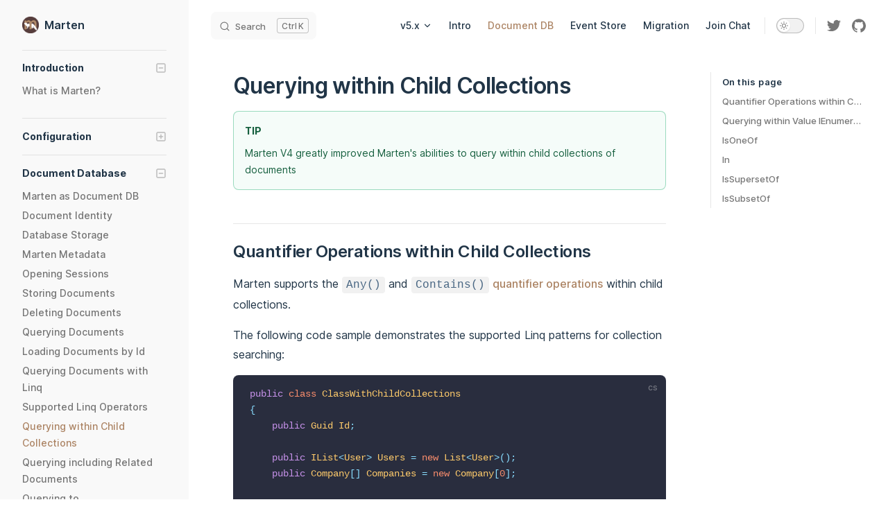

--- FILE ---
content_type: text/html;charset=UTF-8
request_url: https://marten-docs-v5.netlify.app/documents/querying/linq/child-collections
body_size: 10562
content:
<!DOCTYPE html><html lang="en-US"><head>
    <meta charset="utf-8">
    <meta name="viewport" content="width=device-width,initial-scale=1">
    <title>Querying within Child Collections | Marten</title>
    <meta name="description" content=".NET Transactional Document DB and Event Store on PostgreSQL">
    <link rel="stylesheet" href="/assets/style.6f37fe47.css">
    <link rel="modulepreload" href="/assets/chunks/virtual_mermaid-config.b132d54a.js">
    <link rel="modulepreload" href="/assets/chunks/VPAlgoliaSearchBox.c17cd2fc.js">
    <link rel="modulepreload" href="/assets/app.b1191c1a.js">
    <link rel="modulepreload" href="/assets/documents_querying_linq_child-collections.md.ae281961.lean.js">
    
    <link rel="apple-touch-icon" type="image/png" size="180x180" href="/apple-touch-icon.png">
  <link rel="icon" type="image/png" size="32x32" href="/favicon-32x32.png">
  <link rel="icon" type="image/png" size="16x16" href="/favicon-16x16.png">
  <link rel="manifest" manifest="/manifest.json">
  <meta property="og:title" content="Marten">
  <meta property="og:type" content="website">
  <meta property="og:description" content=".NET Transactional Document DB and Event Store on PostgreSQL">
  <meta property="og:image" content="https://martendb.io/social.png">
  <meta property="og:url" content="https://martendb.io">
  <meta property="twitter:card" content="summary_large_image">
  <meta property="twitter:site" content="marten_lib">
  <meta property="twitter:creator" content="marten_lib">
  <meta property="twitter:image" content="https://martendb.io/social.png">
  
  <link rel="prefetch" href="/assets/index.md.9cedcae1.js"><link rel="prefetch" href="/assets/introduction.md.817bed7a.js"><link rel="prefetch" href="/assets/documents_index.md.4eeac0b2.js"><link rel="prefetch" href="/assets/events_index.md.49074eab.js"><link rel="prefetch" href="/assets/migration-guide.md.74c3bc8b.js"><link rel="prefetch" href="/assets/documents_identity.md.b9487eaa.js"><link rel="prefetch" href="/assets/documents_storage.md.ae36fc3d.js"><link rel="prefetch" href="/assets/documents_metadata.md.7cde64d1.js"><link rel="prefetch" href="/assets/documents_sessions.md.7a9772af.js"><link rel="prefetch" href="/assets/documents_storing.md.3f5304e5.js"><link rel="prefetch" href="/assets/documents_deletes.md.7f8b784c.js"><link rel="prefetch" href="/assets/documents_querying_index.md.4ccb802e.js"><link rel="prefetch" href="/assets/documents_querying_byid.md.ad6eedc3.js"><link rel="prefetch" href="/assets/documents_querying_linq_index.md.c8a49fb7.js"><link rel="prefetch" href="/assets/documents_querying_linq_operators.md.a5496960.js"><link rel="prefetch" href="/assets/documents_querying_linq_child-collections.md.ae281961.js"><link rel="prefetch" href="/assets/documents_querying_linq_include.md.9f7f537f.js"><link rel="prefetch" href="/assets/documents_querying_linq_async-enumerable.md.d867db24.js"></head>
  <body>
    <div id="app"><div class="Layout" data-v-c6a644e1=""><!--[--><!--]--><!--[--><span tabindex="-1" data-v-151f2593=""></span><a href="#VPContent" class="VPSkipLink visually-hidden" data-v-151f2593=""> Skip to content </a><!--]--><!----><header class="VPNav" data-v-c6a644e1="" data-v-a71a30f1=""><div class="VPNavBar has-sidebar" data-v-a71a30f1="" data-v-6f1d18b5=""><div class="container" data-v-6f1d18b5=""><div class="VPNavBarTitle has-sidebar" data-v-6f1d18b5="" data-v-d5925166=""><a class="title" href="/" data-v-d5925166=""><!--[--><!--]--><!--[--><img class="VPImage logo" src="/logo.png" alt="" data-v-8e4dd84f=""><!--]--><!--[-->Marten<!--]--><!--[--><!--]--></a></div><div class="content" data-v-6f1d18b5=""><!--[--><!--]--><div class="VPNavBarSearch search" data-v-6f1d18b5="" style="--5943dbe8: 'Ctrl';"><div id="docsearch"><button type="button" class="DocSearch DocSearch-Button" aria-label="Search"><span class="DocSearch-Button-Container"><svg class="DocSearch-Search-Icon" width="20" height="20" viewBox="0 0 20 20"><path d="M14.386 14.386l4.0877 4.0877-4.0877-4.0877c-2.9418 2.9419-7.7115 2.9419-10.6533 0-2.9419-2.9418-2.9419-7.7115 0-10.6533 2.9418-2.9419 7.7115-2.9419 10.6533 0 2.9419 2.9418 2.9419 7.7115 0 10.6533z" stroke="currentColor" fill="none" fill-rule="evenodd" stroke-linecap="round" stroke-linejoin="round"></path></svg><span class="DocSearch-Button-Placeholder">Search</span></span><span class="DocSearch-Button-Keys"><kbd class="DocSearch-Button-Key"></kbd><kbd class="DocSearch-Button-Key">K</kbd></span></button></div></div><nav aria-labelledby="main-nav-aria-label" class="VPNavBarMenu menu" data-v-6f1d18b5="" data-v-f83db6ba=""><span id="main-nav-aria-label" class="visually-hidden" data-v-f83db6ba="">Main Navigation</span><!--[--><!--[--><div class="VPFlyout VPNavBarMenuGroup" data-v-f83db6ba="" data-v-6ffb57d3=""><button type="button" class="button" aria-haspopup="true" aria-expanded="false" data-v-6ffb57d3=""><span class="text" data-v-6ffb57d3=""><!----> v5.x <svg xmlns="http://www.w3.org/2000/svg" aria-hidden="true" focusable="false" viewBox="0 0 24 24" class="text-icon" data-v-6ffb57d3=""><path d="M12,16c-0.3,0-0.5-0.1-0.7-0.3l-6-6c-0.4-0.4-0.4-1,0-1.4s1-0.4,1.4,0l5.3,5.3l5.3-5.3c0.4-0.4,1-0.4,1.4,0s0.4,1,0,1.4l-6,6C12.5,15.9,12.3,16,12,16z"></path></svg></span></button><div class="menu" data-v-6ffb57d3=""><div class="VPMenu" data-v-6ffb57d3="" data-v-1c5d0cfc=""><div class="items" data-v-1c5d0cfc=""><!--[--><!--[--><div class="VPMenuLink" data-v-1c5d0cfc="" data-v-e8e0fb1d=""><a class="VPLink link" href="https://martendb.io/v3/index.html" target="_blank" rel="noreferrer" data-v-e8e0fb1d="" data-v-3c355974=""><!--[-->v3.x<!--]--><svg xmlns="http://www.w3.org/2000/svg" aria-hidden="true" focusable="false" height="24px" viewBox="0 0 24 24" width="24px" class="icon" data-v-3c355974=""><path d="M0 0h24v24H0V0z" fill="none"></path><path d="M9 5v2h6.59L4 18.59 5.41 20 17 8.41V15h2V5H9z"></path></svg></a></div><!--]--><!--]--></div><!--[--><!--]--></div></div></div><!--]--><!--[--><a class="VPLink link VPNavBarMenuLink" data-v-3c355974="" data-v-47a2263e="" data-v-f83db6ba="" href="/introduction"><!--[-->Intro<!--]--><!----></a><!--]--><!--[--><a class="VPLink link VPNavBarMenuLink active" href="/documents/" data-v-f83db6ba="" data-v-47a2263e="" data-v-3c355974=""><!--[-->Document DB<!--]--><!----></a><!--]--><!--[--><a class="VPLink link VPNavBarMenuLink" href="/events/" data-v-f83db6ba="" data-v-47a2263e="" data-v-3c355974=""><!--[-->Event Store<!--]--><!----></a><!--]--><!--[--><a class="VPLink link VPNavBarMenuLink" data-v-3c355974="" data-v-47a2263e="" data-v-f83db6ba="" href="/migration-guide"><!--[-->Migration<!--]--><!----></a><!--]--><!--[--><a class="VPLink link VPNavBarMenuLink" href="https://discord.com/invite/WMxrvegf8H" target="_blank" rel="noreferrer" data-v-f83db6ba="" data-v-47a2263e="" data-v-3c355974=""><!--[-->Join Chat<!--]--><!----></a><!--]--><!--]--></nav><!----><div class="VPNavBarAppearance appearance" data-v-6f1d18b5="" data-v-a3e7452b=""><button class="VPSwitch VPSwitchAppearance" type="button" role="switch" aria-label="toggle dark mode" aria-checked="false" data-v-a3e7452b="" data-v-1899cd41="" data-v-086e8519=""><span class="check" data-v-086e8519=""><span class="icon" data-v-086e8519=""><!--[--><svg xmlns="http://www.w3.org/2000/svg" aria-hidden="true" focusable="false" viewBox="0 0 24 24" class="sun" data-v-1899cd41=""><path d="M12,18c-3.3,0-6-2.7-6-6s2.7-6,6-6s6,2.7,6,6S15.3,18,12,18zM12,8c-2.2,0-4,1.8-4,4c0,2.2,1.8,4,4,4c2.2,0,4-1.8,4-4C16,9.8,14.2,8,12,8z"></path><path d="M12,4c-0.6,0-1-0.4-1-1V1c0-0.6,0.4-1,1-1s1,0.4,1,1v2C13,3.6,12.6,4,12,4z"></path><path d="M12,24c-0.6,0-1-0.4-1-1v-2c0-0.6,0.4-1,1-1s1,0.4,1,1v2C13,23.6,12.6,24,12,24z"></path><path d="M5.6,6.6c-0.3,0-0.5-0.1-0.7-0.3L3.5,4.9c-0.4-0.4-0.4-1,0-1.4s1-0.4,1.4,0l1.4,1.4c0.4,0.4,0.4,1,0,1.4C6.2,6.5,5.9,6.6,5.6,6.6z"></path><path d="M19.8,20.8c-0.3,0-0.5-0.1-0.7-0.3l-1.4-1.4c-0.4-0.4-0.4-1,0-1.4s1-0.4,1.4,0l1.4,1.4c0.4,0.4,0.4,1,0,1.4C20.3,20.7,20,20.8,19.8,20.8z"></path><path d="M3,13H1c-0.6,0-1-0.4-1-1s0.4-1,1-1h2c0.6,0,1,0.4,1,1S3.6,13,3,13z"></path><path d="M23,13h-2c-0.6,0-1-0.4-1-1s0.4-1,1-1h2c0.6,0,1,0.4,1,1S23.6,13,23,13z"></path><path d="M4.2,20.8c-0.3,0-0.5-0.1-0.7-0.3c-0.4-0.4-0.4-1,0-1.4l1.4-1.4c0.4-0.4,1-0.4,1.4,0s0.4,1,0,1.4l-1.4,1.4C4.7,20.7,4.5,20.8,4.2,20.8z"></path><path d="M18.4,6.6c-0.3,0-0.5-0.1-0.7-0.3c-0.4-0.4-0.4-1,0-1.4l1.4-1.4c0.4-0.4,1-0.4,1.4,0s0.4,1,0,1.4l-1.4,1.4C18.9,6.5,18.6,6.6,18.4,6.6z"></path></svg><svg xmlns="http://www.w3.org/2000/svg" aria-hidden="true" focusable="false" viewBox="0 0 24 24" class="moon" data-v-1899cd41=""><path d="M12.1,22c-0.3,0-0.6,0-0.9,0c-5.5-0.5-9.5-5.4-9-10.9c0.4-4.8,4.2-8.6,9-9c0.4,0,0.8,0.2,1,0.5c0.2,0.3,0.2,0.8-0.1,1.1c-2,2.7-1.4,6.4,1.3,8.4c2.1,1.6,5,1.6,7.1,0c0.3-0.2,0.7-0.3,1.1-0.1c0.3,0.2,0.5,0.6,0.5,1c-0.2,2.7-1.5,5.1-3.6,6.8C16.6,21.2,14.4,22,12.1,22zM9.3,4.4c-2.9,1-5,3.6-5.2,6.8c-0.4,4.4,2.8,8.3,7.2,8.7c2.1,0.2,4.2-0.4,5.8-1.8c1.1-0.9,1.9-2.1,2.4-3.4c-2.5,0.9-5.3,0.5-7.5-1.1C9.2,11.4,8.1,7.7,9.3,4.4z"></path></svg><!--]--></span></span></button></div><div class="VPSocialLinks VPNavBarSocialLinks social-links" data-v-6f1d18b5="" data-v-738bef5a="" data-v-f6988cfb=""><!--[--><a class="VPSocialLink" href="https://twitter.com/intent/follow?original_referer=https%3A%2F%2Fmartendb.io%2F&amp;ref_src=twsrc%5Etfw&amp;region=follow_link&amp;screen_name=marten_lib&amp;tw_p=followbutton" target="_blank" rel="noopener" data-v-f6988cfb="" data-v-e57698f6=""><svg role="img" viewBox="0 0 24 24" xmlns="http://www.w3.org/2000/svg"><title>Twitter</title><path d="M23.953 4.57a10 10 0 01-2.825.775 4.958 4.958 0 002.163-2.723c-.951.555-2.005.959-3.127 1.184a4.92 4.92 0 00-8.384 4.482C7.69 8.095 4.067 6.13 1.64 3.162a4.822 4.822 0 00-.666 2.475c0 1.71.87 3.213 2.188 4.096a4.904 4.904 0 01-2.228-.616v.06a4.923 4.923 0 003.946 4.827 4.996 4.996 0 01-2.212.085 4.936 4.936 0 004.604 3.417 9.867 9.867 0 01-6.102 2.105c-.39 0-.779-.023-1.17-.067a13.995 13.995 0 007.557 2.209c9.053 0 13.998-7.496 13.998-13.985 0-.21 0-.42-.015-.63A9.935 9.935 0 0024 4.59z"></path></svg></a><a class="VPSocialLink" href="https://github.com/JasperFx/marten" target="_blank" rel="noopener" data-v-f6988cfb="" data-v-e57698f6=""><svg role="img" viewBox="0 0 24 24" xmlns="http://www.w3.org/2000/svg"><title>GitHub</title><path d="M12 .297c-6.63 0-12 5.373-12 12 0 5.303 3.438 9.8 8.205 11.385.6.113.82-.258.82-.577 0-.285-.01-1.04-.015-2.04-3.338.724-4.042-1.61-4.042-1.61C4.422 18.07 3.633 17.7 3.633 17.7c-1.087-.744.084-.729.084-.729 1.205.084 1.838 1.236 1.838 1.236 1.07 1.835 2.809 1.305 3.495.998.108-.776.417-1.305.76-1.605-2.665-.3-5.466-1.332-5.466-5.93 0-1.31.465-2.38 1.235-3.22-.135-.303-.54-1.523.105-3.176 0 0 1.005-.322 3.3 1.23.96-.267 1.98-.399 3-.405 1.02.006 2.04.138 3 .405 2.28-1.552 3.285-1.23 3.285-1.23.645 1.653.24 2.873.12 3.176.765.84 1.23 1.91 1.23 3.22 0 4.61-2.805 5.625-5.475 5.92.42.36.81 1.096.81 2.22 0 1.606-.015 2.896-.015 3.286 0 .315.21.69.825.57C20.565 22.092 24 17.592 24 12.297c0-6.627-5.373-12-12-12"></path></svg></a><!--]--></div><div class="VPFlyout VPNavBarExtra extra" data-v-6f1d18b5="" data-v-e4361c82="" data-v-6ffb57d3=""><button type="button" class="button" aria-haspopup="true" aria-expanded="false" aria-label="extra navigation" data-v-6ffb57d3=""><svg xmlns="http://www.w3.org/2000/svg" aria-hidden="true" focusable="false" viewBox="0 0 24 24" class="icon" data-v-6ffb57d3=""><circle cx="12" cy="12" r="2"></circle><circle cx="19" cy="12" r="2"></circle><circle cx="5" cy="12" r="2"></circle></svg></button><div class="menu" data-v-6ffb57d3=""><div class="VPMenu" data-v-6ffb57d3="" data-v-1c5d0cfc=""><!----><!--[--><!--[--><!----><div class="group" data-v-e4361c82=""><div class="item appearance" data-v-e4361c82=""><p class="label" data-v-e4361c82="">Appearance</p><div class="appearance-action" data-v-e4361c82=""><button class="VPSwitch VPSwitchAppearance" type="button" role="switch" aria-label="toggle dark mode" aria-checked="false" data-v-e4361c82="" data-v-1899cd41="" data-v-086e8519=""><span class="check" data-v-086e8519=""><span class="icon" data-v-086e8519=""><!--[--><svg xmlns="http://www.w3.org/2000/svg" aria-hidden="true" focusable="false" viewBox="0 0 24 24" class="sun" data-v-1899cd41=""><path d="M12,18c-3.3,0-6-2.7-6-6s2.7-6,6-6s6,2.7,6,6S15.3,18,12,18zM12,8c-2.2,0-4,1.8-4,4c0,2.2,1.8,4,4,4c2.2,0,4-1.8,4-4C16,9.8,14.2,8,12,8z"></path><path d="M12,4c-0.6,0-1-0.4-1-1V1c0-0.6,0.4-1,1-1s1,0.4,1,1v2C13,3.6,12.6,4,12,4z"></path><path d="M12,24c-0.6,0-1-0.4-1-1v-2c0-0.6,0.4-1,1-1s1,0.4,1,1v2C13,23.6,12.6,24,12,24z"></path><path d="M5.6,6.6c-0.3,0-0.5-0.1-0.7-0.3L3.5,4.9c-0.4-0.4-0.4-1,0-1.4s1-0.4,1.4,0l1.4,1.4c0.4,0.4,0.4,1,0,1.4C6.2,6.5,5.9,6.6,5.6,6.6z"></path><path d="M19.8,20.8c-0.3,0-0.5-0.1-0.7-0.3l-1.4-1.4c-0.4-0.4-0.4-1,0-1.4s1-0.4,1.4,0l1.4,1.4c0.4,0.4,0.4,1,0,1.4C20.3,20.7,20,20.8,19.8,20.8z"></path><path d="M3,13H1c-0.6,0-1-0.4-1-1s0.4-1,1-1h2c0.6,0,1,0.4,1,1S3.6,13,3,13z"></path><path d="M23,13h-2c-0.6,0-1-0.4-1-1s0.4-1,1-1h2c0.6,0,1,0.4,1,1S23.6,13,23,13z"></path><path d="M4.2,20.8c-0.3,0-0.5-0.1-0.7-0.3c-0.4-0.4-0.4-1,0-1.4l1.4-1.4c0.4-0.4,1-0.4,1.4,0s0.4,1,0,1.4l-1.4,1.4C4.7,20.7,4.5,20.8,4.2,20.8z"></path><path d="M18.4,6.6c-0.3,0-0.5-0.1-0.7-0.3c-0.4-0.4-0.4-1,0-1.4l1.4-1.4c0.4-0.4,1-0.4,1.4,0s0.4,1,0,1.4l-1.4,1.4C18.9,6.5,18.6,6.6,18.4,6.6z"></path></svg><svg xmlns="http://www.w3.org/2000/svg" aria-hidden="true" focusable="false" viewBox="0 0 24 24" class="moon" data-v-1899cd41=""><path d="M12.1,22c-0.3,0-0.6,0-0.9,0c-5.5-0.5-9.5-5.4-9-10.9c0.4-4.8,4.2-8.6,9-9c0.4,0,0.8,0.2,1,0.5c0.2,0.3,0.2,0.8-0.1,1.1c-2,2.7-1.4,6.4,1.3,8.4c2.1,1.6,5,1.6,7.1,0c0.3-0.2,0.7-0.3,1.1-0.1c0.3,0.2,0.5,0.6,0.5,1c-0.2,2.7-1.5,5.1-3.6,6.8C16.6,21.2,14.4,22,12.1,22zM9.3,4.4c-2.9,1-5,3.6-5.2,6.8c-0.4,4.4,2.8,8.3,7.2,8.7c2.1,0.2,4.2-0.4,5.8-1.8c1.1-0.9,1.9-2.1,2.4-3.4c-2.5,0.9-5.3,0.5-7.5-1.1C9.2,11.4,8.1,7.7,9.3,4.4z"></path></svg><!--]--></span></span></button></div></div></div><div class="group" data-v-e4361c82=""><div class="item social-links" data-v-e4361c82=""><div class="VPSocialLinks social-links-list" data-v-e4361c82="" data-v-f6988cfb=""><!--[--><a class="VPSocialLink" href="https://twitter.com/intent/follow?original_referer=https%3A%2F%2Fmartendb.io%2F&amp;ref_src=twsrc%5Etfw&amp;region=follow_link&amp;screen_name=marten_lib&amp;tw_p=followbutton" target="_blank" rel="noopener" data-v-f6988cfb="" data-v-e57698f6=""><svg role="img" viewBox="0 0 24 24" xmlns="http://www.w3.org/2000/svg"><title>Twitter</title><path d="M23.953 4.57a10 10 0 01-2.825.775 4.958 4.958 0 002.163-2.723c-.951.555-2.005.959-3.127 1.184a4.92 4.92 0 00-8.384 4.482C7.69 8.095 4.067 6.13 1.64 3.162a4.822 4.822 0 00-.666 2.475c0 1.71.87 3.213 2.188 4.096a4.904 4.904 0 01-2.228-.616v.06a4.923 4.923 0 003.946 4.827 4.996 4.996 0 01-2.212.085 4.936 4.936 0 004.604 3.417 9.867 9.867 0 01-6.102 2.105c-.39 0-.779-.023-1.17-.067a13.995 13.995 0 007.557 2.209c9.053 0 13.998-7.496 13.998-13.985 0-.21 0-.42-.015-.63A9.935 9.935 0 0024 4.59z"></path></svg></a><a class="VPSocialLink" href="https://github.com/JasperFx/marten" target="_blank" rel="noopener" data-v-f6988cfb="" data-v-e57698f6=""><svg role="img" viewBox="0 0 24 24" xmlns="http://www.w3.org/2000/svg"><title>GitHub</title><path d="M12 .297c-6.63 0-12 5.373-12 12 0 5.303 3.438 9.8 8.205 11.385.6.113.82-.258.82-.577 0-.285-.01-1.04-.015-2.04-3.338.724-4.042-1.61-4.042-1.61C4.422 18.07 3.633 17.7 3.633 17.7c-1.087-.744.084-.729.084-.729 1.205.084 1.838 1.236 1.838 1.236 1.07 1.835 2.809 1.305 3.495.998.108-.776.417-1.305.76-1.605-2.665-.3-5.466-1.332-5.466-5.93 0-1.31.465-2.38 1.235-3.22-.135-.303-.54-1.523.105-3.176 0 0 1.005-.322 3.3 1.23.96-.267 1.98-.399 3-.405 1.02.006 2.04.138 3 .405 2.28-1.552 3.285-1.23 3.285-1.23.645 1.653.24 2.873.12 3.176.765.84 1.23 1.91 1.23 3.22 0 4.61-2.805 5.625-5.475 5.92.42.36.81 1.096.81 2.22 0 1.606-.015 2.896-.015 3.286 0 .315.21.69.825.57C20.565 22.092 24 17.592 24 12.297c0-6.627-5.373-12-12-12"></path></svg></a><!--]--></div></div></div><!--]--><!--]--></div></div></div><!--[--><!--]--><button type="button" class="VPNavBarHamburger hamburger" aria-label="mobile navigation" aria-expanded="false" aria-controls="VPNavScreen" data-v-6f1d18b5="" data-v-e5dd9c1c=""><span class="container" data-v-e5dd9c1c=""><span class="top" data-v-e5dd9c1c=""></span><span class="middle" data-v-e5dd9c1c=""></span><span class="bottom" data-v-e5dd9c1c=""></span></span></button></div></div></div><!----></header><div class="VPLocalNav" data-v-c6a644e1="" data-v-aac27d5e=""><button class="menu" aria-expanded="false" aria-controls="VPSidebarNav" data-v-aac27d5e=""><svg xmlns="http://www.w3.org/2000/svg" aria-hidden="true" focusable="false" viewBox="0 0 24 24" class="menu-icon" data-v-aac27d5e=""><path d="M17,11H3c-0.6,0-1-0.4-1-1s0.4-1,1-1h14c0.6,0,1,0.4,1,1S17.6,11,17,11z"></path><path d="M21,7H3C2.4,7,2,6.6,2,6s0.4-1,1-1h18c0.6,0,1,0.4,1,1S21.6,7,21,7z"></path><path d="M21,15H3c-0.6,0-1-0.4-1-1s0.4-1,1-1h18c0.6,0,1,0.4,1,1S21.6,15,21,15z"></path><path d="M17,19H3c-0.6,0-1-0.4-1-1s0.4-1,1-1h14c0.6,0,1,0.4,1,1S17.6,19,17,19z"></path></svg><span class="menu-text" data-v-aac27d5e="">Menu</span></button><a class="top-link" href="#" data-v-aac27d5e=""> Return to top </a></div><aside class="VPSidebar" data-v-c6a644e1="" data-v-f332cb62=""><nav class="nav" id="VPSidebarNav" aria-labelledby="sidebar-aria-label" tabindex="-1" data-v-f332cb62=""><span class="visually-hidden" id="sidebar-aria-label" data-v-f332cb62=""> Sidebar Navigation </span><!--[--><div class="group" data-v-f332cb62=""><section class="VPSidebarGroup collapsible" data-v-f332cb62="" data-v-35f99ef5=""><div class="title" role="button" data-v-35f99ef5=""><h2 class="title-text" data-v-35f99ef5="">Introduction</h2><div class="action" data-v-35f99ef5=""><svg xmlns="http://www.w3.org/2000/svg" xmlns:xlink="http://www.w3.org/1999/xlink" viewBox="0 0 24 24" class="icon minus" data-v-35f99ef5=""><path d="M19,2H5C3.3,2,2,3.3,2,5v14c0,1.7,1.3,3,3,3h14c1.7,0,3-1.3,3-3V5C22,3.3,20.7,2,19,2zM20,19c0,0.6-0.4,1-1,1H5c-0.6,0-1-0.4-1-1V5c0-0.6,0.4-1,1-1h14c0.6,0,1,0.4,1,1V19z"></path><path d="M16,11H8c-0.6,0-1,0.4-1,1s0.4,1,1,1h8c0.6,0,1-0.4,1-1S16.6,11,16,11z"></path></svg><svg version="1.1" xmlns="http://www.w3.org/2000/svg" viewBox="0 0 24 24" class="icon plus" data-v-35f99ef5=""><path d="M19,2H5C3.3,2,2,3.3,2,5v14c0,1.7,1.3,3,3,3h14c1.7,0,3-1.3,3-3V5C22,3.3,20.7,2,19,2z M20,19c0,0.6-0.4,1-1,1H5c-0.6,0-1-0.4-1-1V5c0-0.6,0.4-1,1-1h14c0.6,0,1,0.4,1,1V19z"></path><path d="M16,11h-3V8c0-0.6-0.4-1-1-1s-1,0.4-1,1v3H8c-0.6,0-1,0.4-1,1s0.4,1,1,1h3v3c0,0.6,0.4,1,1,1s1-0.4,1-1v-3h3c0.6,0,1-0.4,1-1S16.6,11,16,11z"></path></svg></div></div><div class="items" data-v-35f99ef5=""><!--[--><!--[--><a class="VPLink link link" data-v-2cfe069a="" data-v-3c355974="" href="/introduction" style="padding-left:0px;"><!--[--><span class="link-text" data-v-2cfe069a="">What is Marten?</span><!--]--><!----></a><!----><!--]--><!--]--></div></section></div><div class="group" data-v-f332cb62=""><section class="VPSidebarGroup collapsible collapsed" data-v-f332cb62="" data-v-35f99ef5=""><div class="title" role="button" data-v-35f99ef5=""><h2 class="title-text" data-v-35f99ef5="">Configuration</h2><div class="action" data-v-35f99ef5=""><svg xmlns="http://www.w3.org/2000/svg" xmlns:xlink="http://www.w3.org/1999/xlink" viewBox="0 0 24 24" class="icon minus" data-v-35f99ef5=""><path d="M19,2H5C3.3,2,2,3.3,2,5v14c0,1.7,1.3,3,3,3h14c1.7,0,3-1.3,3-3V5C22,3.3,20.7,2,19,2zM20,19c0,0.6-0.4,1-1,1H5c-0.6,0-1-0.4-1-1V5c0-0.6,0.4-1,1-1h14c0.6,0,1,0.4,1,1V19z"></path><path d="M16,11H8c-0.6,0-1,0.4-1,1s0.4,1,1,1h8c0.6,0,1-0.4,1-1S16.6,11,16,11z"></path></svg><svg version="1.1" xmlns="http://www.w3.org/2000/svg" viewBox="0 0 24 24" class="icon plus" data-v-35f99ef5=""><path d="M19,2H5C3.3,2,2,3.3,2,5v14c0,1.7,1.3,3,3,3h14c1.7,0,3-1.3,3-3V5C22,3.3,20.7,2,19,2z M20,19c0,0.6-0.4,1-1,1H5c-0.6,0-1-0.4-1-1V5c0-0.6,0.4-1,1-1h14c0.6,0,1,0.4,1,1V19z"></path><path d="M16,11h-3V8c0-0.6-0.4-1-1-1s-1,0.4-1,1v3H8c-0.6,0-1,0.4-1,1s0.4,1,1,1h3v3c0,0.6,0.4,1,1,1s1-0.4,1-1v-3h3c0.6,0,1-0.4,1-1S16.6,11,16,11z"></path></svg></div></div><div class="items" data-v-35f99ef5=""><!--[--><!--[--><a class="VPLink link link" href="/configuration/" style="padding-left:0px;" data-v-2cfe069a="" data-v-3c355974=""><!--[--><span class="link-text" data-v-2cfe069a="">Integration and Configuration</span><!--]--><!----></a><!----><!--]--><!--[--><a class="VPLink link link" data-v-2cfe069a="" data-v-3c355974="" href="/configuration/hostbuilder" style="padding-left:0px;"><!--[--><span class="link-text" data-v-2cfe069a="">Bootstrap with HostBuilder</span><!--]--><!----></a><!----><!--]--><!--[--><a class="VPLink link link" data-v-2cfe069a="" data-v-3c355974="" href="/configuration/ioc" style="padding-left:0px;"><!--[--><span class="link-text" data-v-2cfe069a="">Do It Yourself IoC Integration</span><!--]--><!----></a><!----><!--]--><!--[--><a class="VPLink link link" data-v-2cfe069a="" data-v-3c355974="" href="/configuration/cli" style="padding-left:0px;"><!--[--><span class="link-text" data-v-2cfe069a="">Command Line Tooling</span><!--]--><!----></a><!----><!--]--><!--[--><a class="VPLink link link" data-v-2cfe069a="" data-v-3c355974="" href="/configuration/storeoptions" style="padding-left:0px;"><!--[--><span class="link-text" data-v-2cfe069a="">Configuring Document Storage with StoreOptions</span><!--]--><!----></a><!----><!--]--><!--[--><a class="VPLink link link" data-v-2cfe069a="" data-v-3c355974="" href="/configuration/json" style="padding-left:0px;"><!--[--><span class="link-text" data-v-2cfe069a="">Json Serialization</span><!--]--><!----></a><!----><!--]--><!--[--><a class="VPLink link link" data-v-2cfe069a="" data-v-3c355974="" href="/configuration/retries" style="padding-left:0px;"><!--[--><span class="link-text" data-v-2cfe069a="">Retry Policies</span><!--]--><!----></a><!----><!--]--><!--[--><a class="VPLink link link" data-v-2cfe069a="" data-v-3c355974="" href="/configuration/prebuilding" style="padding-left:0px;"><!--[--><span class="link-text" data-v-2cfe069a="">Pre-Building Generated Types</span><!--]--><!----></a><!----><!--]--><!--[--><a class="VPLink link link" data-v-2cfe069a="" data-v-3c355974="" href="/configuration/optimized_artifact_workflow" style="padding-left:0px;"><!--[--><span class="link-text" data-v-2cfe069a="">Development versus Production Usage</span><!--]--><!----></a><!----><!--]--><!--[--><a class="VPLink link link" data-v-2cfe069a="" data-v-3c355974="" href="/configuration/multitenancy" style="padding-left:0px;"><!--[--><span class="link-text" data-v-2cfe069a="">Multi-Tenancy with Database per Tenant</span><!--]--><!----></a><!----><!--]--><!--[--><a class="VPLink link link" data-v-2cfe069a="" data-v-3c355974="" href="/configuration/environment-checks" style="padding-left:0px;"><!--[--><span class="link-text" data-v-2cfe069a="">Environment Checks</span><!--]--><!----></a><!----><!--]--><!--]--></div></section></div><div class="group" data-v-f332cb62=""><section class="VPSidebarGroup collapsible" data-v-f332cb62="" data-v-35f99ef5=""><div class="title" role="button" data-v-35f99ef5=""><h2 class="title-text" data-v-35f99ef5="">Document Database</h2><div class="action" data-v-35f99ef5=""><svg xmlns="http://www.w3.org/2000/svg" xmlns:xlink="http://www.w3.org/1999/xlink" viewBox="0 0 24 24" class="icon minus" data-v-35f99ef5=""><path d="M19,2H5C3.3,2,2,3.3,2,5v14c0,1.7,1.3,3,3,3h14c1.7,0,3-1.3,3-3V5C22,3.3,20.7,2,19,2zM20,19c0,0.6-0.4,1-1,1H5c-0.6,0-1-0.4-1-1V5c0-0.6,0.4-1,1-1h14c0.6,0,1,0.4,1,1V19z"></path><path d="M16,11H8c-0.6,0-1,0.4-1,1s0.4,1,1,1h8c0.6,0,1-0.4,1-1S16.6,11,16,11z"></path></svg><svg version="1.1" xmlns="http://www.w3.org/2000/svg" viewBox="0 0 24 24" class="icon plus" data-v-35f99ef5=""><path d="M19,2H5C3.3,2,2,3.3,2,5v14c0,1.7,1.3,3,3,3h14c1.7,0,3-1.3,3-3V5C22,3.3,20.7,2,19,2z M20,19c0,0.6-0.4,1-1,1H5c-0.6,0-1-0.4-1-1V5c0-0.6,0.4-1,1-1h14c0.6,0,1,0.4,1,1V19z"></path><path d="M16,11h-3V8c0-0.6-0.4-1-1-1s-1,0.4-1,1v3H8c-0.6,0-1,0.4-1,1s0.4,1,1,1h3v3c0,0.6,0.4,1,1,1s1-0.4,1-1v-3h3c0.6,0,1-0.4,1-1S16.6,11,16,11z"></path></svg></div></div><div class="items" data-v-35f99ef5=""><!--[--><!--[--><a class="VPLink link link" href="/documents/" style="padding-left:0px;" data-v-2cfe069a="" data-v-3c355974=""><!--[--><span class="link-text" data-v-2cfe069a="">Marten as Document DB</span><!--]--><!----></a><!----><!--]--><!--[--><a class="VPLink link link" data-v-2cfe069a="" data-v-3c355974="" href="/documents/identity" style="padding-left:0px;"><!--[--><span class="link-text" data-v-2cfe069a="">Document Identity</span><!--]--><!----></a><!----><!--]--><!--[--><a class="VPLink link link" data-v-2cfe069a="" data-v-3c355974="" href="/documents/storage" style="padding-left:0px;"><!--[--><span class="link-text" data-v-2cfe069a="">Database Storage</span><!--]--><!----></a><!----><!--]--><!--[--><a class="VPLink link link" data-v-2cfe069a="" data-v-3c355974="" href="/documents/metadata" style="padding-left:0px;"><!--[--><span class="link-text" data-v-2cfe069a="">Marten Metadata</span><!--]--><!----></a><!----><!--]--><!--[--><a class="VPLink link link" data-v-2cfe069a="" data-v-3c355974="" href="/documents/sessions" style="padding-left:0px;"><!--[--><span class="link-text" data-v-2cfe069a="">Opening Sessions</span><!--]--><!----></a><!----><!--]--><!--[--><a class="VPLink link link" data-v-2cfe069a="" data-v-3c355974="" href="/documents/storing" style="padding-left:0px;"><!--[--><span class="link-text" data-v-2cfe069a="">Storing Documents</span><!--]--><!----></a><!----><!--]--><!--[--><a class="VPLink link link" data-v-2cfe069a="" data-v-3c355974="" href="/documents/deletes" style="padding-left:0px;"><!--[--><span class="link-text" data-v-2cfe069a="">Deleting Documents</span><!--]--><!----></a><!----><!--]--><!--[--><a class="VPLink link link" href="/documents/querying/" style="padding-left:0px;" data-v-2cfe069a="" data-v-3c355974=""><!--[--><span class="link-text" data-v-2cfe069a="">Querying Documents</span><!--]--><!----></a><!----><!--]--><!--[--><a class="VPLink link link" data-v-2cfe069a="" data-v-3c355974="" href="/documents/querying/byid" style="padding-left:0px;"><!--[--><span class="link-text" data-v-2cfe069a="">Loading Documents by Id</span><!--]--><!----></a><!----><!--]--><!--[--><a class="VPLink link link" href="/documents/querying/linq/" style="padding-left:0px;" data-v-2cfe069a="" data-v-3c355974=""><!--[--><span class="link-text" data-v-2cfe069a="">Querying Documents with Linq</span><!--]--><!----></a><!----><!--]--><!--[--><a class="VPLink link link" data-v-2cfe069a="" data-v-3c355974="" href="/documents/querying/linq/operators" style="padding-left:0px;"><!--[--><span class="link-text" data-v-2cfe069a="">Supported Linq Operators</span><!--]--><!----></a><!----><!--]--><!--[--><a class="VPLink link link active" data-v-2cfe069a="" data-v-3c355974="" href="/documents/querying/linq/child-collections" style="padding-left:0px;"><!--[--><span class="link-text" data-v-2cfe069a="">Querying within Child Collections</span><!--]--><!----></a><!----><!--]--><!--[--><a class="VPLink link link" data-v-2cfe069a="" data-v-3c355974="" href="/documents/querying/linq/include" style="padding-left:0px;"><!--[--><span class="link-text" data-v-2cfe069a="">Querying including Related Documents</span><!--]--><!----></a><!----><!--]--><!--[--><a class="VPLink link link" data-v-2cfe069a="" data-v-3c355974="" href="/documents/querying/linq/async-enumerable" style="padding-left:0px;"><!--[--><span class="link-text" data-v-2cfe069a="">Querying to IAsyncEnumerable</span><!--]--><!----></a><!----><!--]--><!--[--><a class="VPLink link link" data-v-2cfe069a="" data-v-3c355974="" href="/documents/querying/linq/extending" style="padding-left:0px;"><!--[--><span class="link-text" data-v-2cfe069a="">Extending Marten's Linq Support</span><!--]--><!----></a><!----><!--]--><!--[--><a class="VPLink link link" data-v-2cfe069a="" data-v-3c355974="" href="/documents/querying/linq/strings" style="padding-left:0px;"><!--[--><span class="link-text" data-v-2cfe069a="">Searching on String Fields</span><!--]--><!----></a><!----><!--]--><!--[--><a class="VPLink link link" data-v-2cfe069a="" data-v-3c355974="" href="/documents/querying/linq/projections" style="padding-left:0px;"><!--[--><span class="link-text" data-v-2cfe069a="">Projection Operators</span><!--]--><!----></a><!----><!--]--><!--[--><a class="VPLink link link" data-v-2cfe069a="" data-v-3c355974="" href="/documents/querying/linq/paging" style="padding-left:0px;"><!--[--><span class="link-text" data-v-2cfe069a="">Paging</span><!--]--><!----></a><!----><!--]--><!--[--><a class="VPLink link link" data-v-2cfe069a="" data-v-3c355974="" href="/documents/querying/linq/sql" style="padding-left:0px;"><!--[--><span class="link-text" data-v-2cfe069a="">Mixing Raw SQL with Linq</span><!--]--><!----></a><!----><!--]--><!--[--><a class="VPLink link link" data-v-2cfe069a="" data-v-3c355974="" href="/documents/querying/linq/booleans" style="padding-left:0px;"><!--[--><span class="link-text" data-v-2cfe069a="">Searching with Boolean Flags</span><!--]--><!----></a><!----><!--]--><!--[--><a class="VPLink link link" data-v-2cfe069a="" data-v-3c355974="" href="/documents/querying/linq/nulls" style="padding-left:0px;"><!--[--><span class="link-text" data-v-2cfe069a="">Searching for NULL Values</span><!--]--><!----></a><!----><!--]--><!--[--><a class="VPLink link link" data-v-2cfe069a="" data-v-3c355974="" href="/documents/querying/sql" style="padding-left:0px;"><!--[--><span class="link-text" data-v-2cfe069a="">Querying with Postgres SQL</span><!--]--><!----></a><!----><!--]--><!--[--><a class="VPLink link link" data-v-2cfe069a="" data-v-3c355974="" href="/documents/querying/query-json" style="padding-left:0px;"><!--[--><span class="link-text" data-v-2cfe069a="">Querying for Raw JSON</span><!--]--><!----></a><!----><!--]--><!--[--><a class="VPLink link link" data-v-2cfe069a="" data-v-3c355974="" href="/documents/querying/compiled-queries" style="padding-left:0px;"><!--[--><span class="link-text" data-v-2cfe069a="">Compiled Queries</span><!--]--><!----></a><!----><!--]--><!--[--><a class="VPLink link link" data-v-2cfe069a="" data-v-3c355974="" href="/documents/querying/batched-queries" style="padding-left:0px;"><!--[--><span class="link-text" data-v-2cfe069a="">Batched Queries</span><!--]--><!----></a><!----><!--]--><!--[--><a class="VPLink link link" href="/documents/indexing/" style="padding-left:0px;" data-v-2cfe069a="" data-v-3c355974=""><!--[--><span class="link-text" data-v-2cfe069a="">Indexing Documents</span><!--]--><!----></a><!----><!--]--><!--[--><a class="VPLink link link" data-v-2cfe069a="" data-v-3c355974="" href="/documents/indexing/computed-indexes" style="padding-left:0px;"><!--[--><span class="link-text" data-v-2cfe069a="">Calculated Indexes</span><!--]--><!----></a><!----><!--]--><!--[--><a class="VPLink link link" data-v-2cfe069a="" data-v-3c355974="" href="/documents/indexing/duplicated-fields" style="padding-left:0px;"><!--[--><span class="link-text" data-v-2cfe069a="">Duplicated Fields</span><!--]--><!----></a><!----><!--]--><!--[--><a class="VPLink link link" data-v-2cfe069a="" data-v-3c355974="" href="/documents/indexing/unique" style="padding-left:0px;"><!--[--><span class="link-text" data-v-2cfe069a="">Unique Indexes</span><!--]--><!----></a><!----><!--]--><!--[--><a class="VPLink link link" data-v-2cfe069a="" data-v-3c355974="" href="/documents/indexing/foreign-keys" style="padding-left:0px;"><!--[--><span class="link-text" data-v-2cfe069a="">Foreign Keys</span><!--]--><!----></a><!----><!--]--><!--[--><a class="VPLink link link" data-v-2cfe069a="" data-v-3c355974="" href="/documents/indexing/gin-gist-indexes" style="padding-left:0px;"><!--[--><span class="link-text" data-v-2cfe069a="">GIN or GiST Indexes</span><!--]--><!----></a><!----><!--]--><!--[--><a class="VPLink link link" data-v-2cfe069a="" data-v-3c355974="" href="/documents/indexing/metadata-indexes" style="padding-left:0px;"><!--[--><span class="link-text" data-v-2cfe069a="">Metadata Indexes</span><!--]--><!----></a><!----><!--]--><!--[--><a class="VPLink link link" data-v-2cfe069a="" data-v-3c355974="" href="/documents/indexing/ignore-indexes" style="padding-left:0px;"><!--[--><span class="link-text" data-v-2cfe069a="">Ignore Indexes</span><!--]--><!----></a><!----><!--]--><!--[--><a class="VPLink link link" data-v-2cfe069a="" data-v-3c355974="" href="/documents/execute-custom-sql" style="padding-left:0px;"><!--[--><span class="link-text" data-v-2cfe069a="">Execute custom SQL in session</span><!--]--><!----></a><!----><!--]--><!--[--><a class="VPLink link link" data-v-2cfe069a="" data-v-3c355974="" href="/documents/hierarchies" style="padding-left:0px;"><!--[--><span class="link-text" data-v-2cfe069a="">Document Type Hierarchies</span><!--]--><!----></a><!----><!--]--><!--[--><a class="VPLink link link" data-v-2cfe069a="" data-v-3c355974="" href="/documents/multi-tenancy" style="padding-left:0px;"><!--[--><span class="link-text" data-v-2cfe069a="">Multi-Tenanted Documents</span><!--]--><!----></a><!----><!--]--><!--[--><a class="VPLink link link" data-v-2cfe069a="" data-v-3c355974="" href="/documents/initial-data" style="padding-left:0px;"><!--[--><span class="link-text" data-v-2cfe069a="">Initial Baseline Data</span><!--]--><!----></a><!----><!--]--><!--[--><a class="VPLink link link" data-v-2cfe069a="" data-v-3c355974="" href="/documents/concurrency" style="padding-left:0px;"><!--[--><span class="link-text" data-v-2cfe069a="">Optimistic Concurrency</span><!--]--><!----></a><!----><!--]--><!--[--><a class="VPLink link link" data-v-2cfe069a="" data-v-3c355974="" href="/documents/full-text" style="padding-left:0px;"><!--[--><span class="link-text" data-v-2cfe069a="">Full Text Searching</span><!--]--><!----></a><!----><!--]--><!--[--><a class="VPLink link link" data-v-2cfe069a="" data-v-3c355974="" href="/documents/noda-time" style="padding-left:0px;"><!--[--><span class="link-text" data-v-2cfe069a="">Noda Time Support</span><!--]--><!----></a><!----><!--]--><!--[--><a class="VPLink link link" data-v-2cfe069a="" data-v-3c355974="" href="/documents/plv8" style="padding-left:0px;"><!--[--><span class="link-text" data-v-2cfe069a="">PLv8 Support</span><!--]--><!----></a><!----><!--]--><!--[--><a class="VPLink link link" data-v-2cfe069a="" data-v-3c355974="" href="/documents/aspnetcore" style="padding-left:0px;"><!--[--><span class="link-text" data-v-2cfe069a="">AspNetCore Support</span><!--]--><!----></a><!----><!--]--><!--]--></div></section></div><div class="group" data-v-f332cb62=""><section class="VPSidebarGroup collapsible collapsed" data-v-f332cb62="" data-v-35f99ef5=""><div class="title" role="button" data-v-35f99ef5=""><h2 class="title-text" data-v-35f99ef5="">Event Store</h2><div class="action" data-v-35f99ef5=""><svg xmlns="http://www.w3.org/2000/svg" xmlns:xlink="http://www.w3.org/1999/xlink" viewBox="0 0 24 24" class="icon minus" data-v-35f99ef5=""><path d="M19,2H5C3.3,2,2,3.3,2,5v14c0,1.7,1.3,3,3,3h14c1.7,0,3-1.3,3-3V5C22,3.3,20.7,2,19,2zM20,19c0,0.6-0.4,1-1,1H5c-0.6,0-1-0.4-1-1V5c0-0.6,0.4-1,1-1h14c0.6,0,1,0.4,1,1V19z"></path><path d="M16,11H8c-0.6,0-1,0.4-1,1s0.4,1,1,1h8c0.6,0,1-0.4,1-1S16.6,11,16,11z"></path></svg><svg version="1.1" xmlns="http://www.w3.org/2000/svg" viewBox="0 0 24 24" class="icon plus" data-v-35f99ef5=""><path d="M19,2H5C3.3,2,2,3.3,2,5v14c0,1.7,1.3,3,3,3h14c1.7,0,3-1.3,3-3V5C22,3.3,20.7,2,19,2z M20,19c0,0.6-0.4,1-1,1H5c-0.6,0-1-0.4-1-1V5c0-0.6,0.4-1,1-1h14c0.6,0,1,0.4,1,1V19z"></path><path d="M16,11h-3V8c0-0.6-0.4-1-1-1s-1,0.4-1,1v3H8c-0.6,0-1,0.4-1,1s0.4,1,1,1h3v3c0,0.6,0.4,1,1,1s1-0.4,1-1v-3h3c0.6,0,1-0.4,1-1S16.6,11,16,11z"></path></svg></div></div><div class="items" data-v-35f99ef5=""><!--[--><!--[--><a class="VPLink link link" href="/events/" style="padding-left:0px;" data-v-2cfe069a="" data-v-3c355974=""><!--[--><span class="link-text" data-v-2cfe069a="">Marten as Event Store</span><!--]--><!----></a><!----><!--]--><!--[--><a class="VPLink link link" data-v-2cfe069a="" data-v-3c355974="" href="/events/quickstart" style="padding-left:0px;"><!--[--><span class="link-text" data-v-2cfe069a="">Quick Start</span><!--]--><!----></a><!----><!--]--><!--[--><a class="VPLink link link" data-v-2cfe069a="" data-v-3c355974="" href="/events/storage" style="padding-left:0px;"><!--[--><span class="link-text" data-v-2cfe069a="">Storage</span><!--]--><!----></a><!----><!--]--><!--[--><a class="VPLink link link" data-v-2cfe069a="" data-v-3c355974="" href="/events/appending" style="padding-left:0px;"><!--[--><span class="link-text" data-v-2cfe069a="">Appending Events</span><!--]--><!----></a><!----><!--]--><!--[--><a class="VPLink link link" data-v-2cfe069a="" data-v-3c355974="" href="/events/querying" style="padding-left:0px;"><!--[--><span class="link-text" data-v-2cfe069a="">Querying Events</span><!--]--><!----></a><!----><!--]--><!--[--><a class="VPLink link link" data-v-2cfe069a="" data-v-3c355974="" href="/events/metadata" style="padding-left:0px;"><!--[--><span class="link-text" data-v-2cfe069a="">Metadata</span><!--]--><!----></a><!----><!--]--><!--[--><a class="VPLink link link" data-v-2cfe069a="" data-v-3c355974="" href="/events/archiving" style="padding-left:0px;"><!--[--><span class="link-text" data-v-2cfe069a="">Archiving Streams</span><!--]--><!----></a><!----><!--]--><!--[--><a class="VPLink link link" href="/events/projections/" style="padding-left:0px;" data-v-2cfe069a="" data-v-3c355974=""><!--[--><span class="link-text" data-v-2cfe069a="">Projections</span><!--]--><!----></a><!----><!--]--><!--[--><a class="VPLink link link" data-v-2cfe069a="" data-v-3c355974="" href="/events/projections/aggregate-projections" style="padding-left:0px;"><!--[--><span class="link-text" data-v-2cfe069a="">Aggregate Projections</span><!--]--><!----></a><!----><!--]--><!--[--><a class="VPLink link link" data-v-2cfe069a="" data-v-3c355974="" href="/events/projections/live-aggregates" style="padding-left:0px;"><!--[--><span class="link-text" data-v-2cfe069a="">Live Aggregations</span><!--]--><!----></a><!----><!--]--><!--[--><a class="VPLink link link" data-v-2cfe069a="" data-v-3c355974="" href="/events/projections/view-projections" style="padding-left:0px;"><!--[--><span class="link-text" data-v-2cfe069a="">Cross-Stream Aggregations</span><!--]--><!----></a><!----><!--]--><!--[--><a class="VPLink link link" data-v-2cfe069a="" data-v-3c355974="" href="/events/projections/custom-aggregates" style="padding-left:0px;"><!--[--><span class="link-text" data-v-2cfe069a="">Custom Aggregations</span><!--]--><!----></a><!----><!--]--><!--[--><a class="VPLink link link" data-v-2cfe069a="" data-v-3c355974="" href="/events/projections/event-projections" style="padding-left:0px;"><!--[--><span class="link-text" data-v-2cfe069a="">Event Projections</span><!--]--><!----></a><!----><!--]--><!--[--><a class="VPLink link link" data-v-2cfe069a="" data-v-3c355974="" href="/events/projections/custom" style="padding-left:0px;"><!--[--><span class="link-text" data-v-2cfe069a="">Custom Projections</span><!--]--><!----></a><!----><!--]--><!--[--><a class="VPLink link link" data-v-2cfe069a="" data-v-3c355974="" href="/events/projections/inline" style="padding-left:0px;"><!--[--><span class="link-text" data-v-2cfe069a="">Inline Projections</span><!--]--><!----></a><!----><!--]--><!--[--><a class="VPLink link link" data-v-2cfe069a="" data-v-3c355974="" href="/events/projections/async-daemon" style="padding-left:0px;"><!--[--><span class="link-text" data-v-2cfe069a="">Asynchronous Projections</span><!--]--><!----></a><!----><!--]--><!--[--><a class="VPLink link link" data-v-2cfe069a="" data-v-3c355974="" href="/events/projections/rebuilding" style="padding-left:0px;"><!--[--><span class="link-text" data-v-2cfe069a="">Rebuilding Projections</span><!--]--><!----></a><!----><!--]--><!--[--><a class="VPLink link link" data-v-2cfe069a="" data-v-3c355974="" href="/events/versioning" style="padding-left:0px;"><!--[--><span class="link-text" data-v-2cfe069a="">Event Versioning</span><!--]--><!----></a><!----><!--]--><!--[--><a class="VPLink link link" data-v-2cfe069a="" data-v-3c355974="" href="/events/multitenancy" style="padding-left:0px;"><!--[--><span class="link-text" data-v-2cfe069a="">Multitenancy</span><!--]--><!----></a><!----><!--]--><!--[--><a class="VPLink link link" data-v-2cfe069a="" data-v-3c355974="" href="/scenarios/aggregates-events-repositories" style="padding-left:0px;"><!--[--><span class="link-text" data-v-2cfe069a="">Aggregates, events and repositories</span><!--]--><!----></a><!----><!--]--><!--]--></div></section></div><div class="group" data-v-f332cb62=""><section class="VPSidebarGroup collapsible collapsed" data-v-f332cb62="" data-v-35f99ef5=""><div class="title" role="button" data-v-35f99ef5=""><h2 class="title-text" data-v-35f99ef5="">Diagnostics</h2><div class="action" data-v-35f99ef5=""><svg xmlns="http://www.w3.org/2000/svg" xmlns:xlink="http://www.w3.org/1999/xlink" viewBox="0 0 24 24" class="icon minus" data-v-35f99ef5=""><path d="M19,2H5C3.3,2,2,3.3,2,5v14c0,1.7,1.3,3,3,3h14c1.7,0,3-1.3,3-3V5C22,3.3,20.7,2,19,2zM20,19c0,0.6-0.4,1-1,1H5c-0.6,0-1-0.4-1-1V5c0-0.6,0.4-1,1-1h14c0.6,0,1,0.4,1,1V19z"></path><path d="M16,11H8c-0.6,0-1,0.4-1,1s0.4,1,1,1h8c0.6,0,1-0.4,1-1S16.6,11,16,11z"></path></svg><svg version="1.1" xmlns="http://www.w3.org/2000/svg" viewBox="0 0 24 24" class="icon plus" data-v-35f99ef5=""><path d="M19,2H5C3.3,2,2,3.3,2,5v14c0,1.7,1.3,3,3,3h14c1.7,0,3-1.3,3-3V5C22,3.3,20.7,2,19,2z M20,19c0,0.6-0.4,1-1,1H5c-0.6,0-1-0.4-1-1V5c0-0.6,0.4-1,1-1h14c0.6,0,1,0.4,1,1V19z"></path><path d="M16,11h-3V8c0-0.6-0.4-1-1-1s-1,0.4-1,1v3H8c-0.6,0-1,0.4-1,1s0.4,1,1,1h3v3c0,0.6,0.4,1,1,1s1-0.4,1-1v-3h3c0.6,0,1-0.4,1-1S16.6,11,16,11z"></path></svg></div></div><div class="items" data-v-35f99ef5=""><!--[--><!--[--><a class="VPLink link link" data-v-2cfe069a="" data-v-3c355974="" href="/diagnostics" style="padding-left:0px;"><!--[--><span class="link-text" data-v-2cfe069a="">Diagnostics and Instrumentation</span><!--]--><!----></a><!----><!--]--><!--]--></div></section></div><div class="group" data-v-f332cb62=""><section class="VPSidebarGroup collapsible collapsed" data-v-f332cb62="" data-v-35f99ef5=""><div class="title" role="button" data-v-35f99ef5=""><h2 class="title-text" data-v-35f99ef5="">Schema</h2><div class="action" data-v-35f99ef5=""><svg xmlns="http://www.w3.org/2000/svg" xmlns:xlink="http://www.w3.org/1999/xlink" viewBox="0 0 24 24" class="icon minus" data-v-35f99ef5=""><path d="M19,2H5C3.3,2,2,3.3,2,5v14c0,1.7,1.3,3,3,3h14c1.7,0,3-1.3,3-3V5C22,3.3,20.7,2,19,2zM20,19c0,0.6-0.4,1-1,1H5c-0.6,0-1-0.4-1-1V5c0-0.6,0.4-1,1-1h14c0.6,0,1,0.4,1,1V19z"></path><path d="M16,11H8c-0.6,0-1,0.4-1,1s0.4,1,1,1h8c0.6,0,1-0.4,1-1S16.6,11,16,11z"></path></svg><svg version="1.1" xmlns="http://www.w3.org/2000/svg" viewBox="0 0 24 24" class="icon plus" data-v-35f99ef5=""><path d="M19,2H5C3.3,2,2,3.3,2,5v14c0,1.7,1.3,3,3,3h14c1.7,0,3-1.3,3-3V5C22,3.3,20.7,2,19,2z M20,19c0,0.6-0.4,1-1,1H5c-0.6,0-1-0.4-1-1V5c0-0.6,0.4-1,1-1h14c0.6,0,1,0.4,1,1V19z"></path><path d="M16,11h-3V8c0-0.6-0.4-1-1-1s-1,0.4-1,1v3H8c-0.6,0-1,0.4-1,1s0.4,1,1,1h3v3c0,0.6,0.4,1,1,1s1-0.4,1-1v-3h3c0.6,0,1-0.4,1-1S16.6,11,16,11z"></path></svg></div></div><div class="items" data-v-35f99ef5=""><!--[--><!--[--><a class="VPLink link link" href="/schema/" style="padding-left:0px;" data-v-2cfe069a="" data-v-3c355974=""><!--[--><span class="link-text" data-v-2cfe069a="">Database Management</span><!--]--><!----></a><!----><!--]--><!--[--><a class="VPLink link link" data-v-2cfe069a="" data-v-3c355974="" href="/schema/storage" style="padding-left:0px;"><!--[--><span class="link-text" data-v-2cfe069a="">How Documents are Stored</span><!--]--><!----></a><!----><!--]--><!--[--><a class="VPLink link link" data-v-2cfe069a="" data-v-3c355974="" href="/schema/migrations" style="padding-left:0px;"><!--[--><span class="link-text" data-v-2cfe069a="">Schema Migrations</span><!--]--><!----></a><!----><!--]--><!--[--><a class="VPLink link link" data-v-2cfe069a="" data-v-3c355974="" href="/schema/exporting" style="padding-left:0px;"><!--[--><span class="link-text" data-v-2cfe069a="">Exporting Schema Definition</span><!--]--><!----></a><!----><!--]--><!--[--><a class="VPLink link link" data-v-2cfe069a="" data-v-3c355974="" href="/schema/extensions" style="padding-left:0px;"><!--[--><span class="link-text" data-v-2cfe069a="">Schema Feature Extensions</span><!--]--><!----></a><!----><!--]--><!--[--><a class="VPLink link link" data-v-2cfe069a="" data-v-3c355974="" href="/schema/cleaning" style="padding-left:0px;"><!--[--><span class="link-text" data-v-2cfe069a="">Tearing Down Document Storage</span><!--]--><!----></a><!----><!--]--><!--]--></div></section></div><div class="group" data-v-f332cb62=""><section class="VPSidebarGroup collapsible collapsed" data-v-f332cb62="" data-v-35f99ef5=""><div class="title" role="button" data-v-35f99ef5=""><h2 class="title-text" data-v-35f99ef5="">Troubleshoot</h2><div class="action" data-v-35f99ef5=""><svg xmlns="http://www.w3.org/2000/svg" xmlns:xlink="http://www.w3.org/1999/xlink" viewBox="0 0 24 24" class="icon minus" data-v-35f99ef5=""><path d="M19,2H5C3.3,2,2,3.3,2,5v14c0,1.7,1.3,3,3,3h14c1.7,0,3-1.3,3-3V5C22,3.3,20.7,2,19,2zM20,19c0,0.6-0.4,1-1,1H5c-0.6,0-1-0.4-1-1V5c0-0.6,0.4-1,1-1h14c0.6,0,1,0.4,1,1V19z"></path><path d="M16,11H8c-0.6,0-1,0.4-1,1s0.4,1,1,1h8c0.6,0,1-0.4,1-1S16.6,11,16,11z"></path></svg><svg version="1.1" xmlns="http://www.w3.org/2000/svg" viewBox="0 0 24 24" class="icon plus" data-v-35f99ef5=""><path d="M19,2H5C3.3,2,2,3.3,2,5v14c0,1.7,1.3,3,3,3h14c1.7,0,3-1.3,3-3V5C22,3.3,20.7,2,19,2z M20,19c0,0.6-0.4,1-1,1H5c-0.6,0-1-0.4-1-1V5c0-0.6,0.4-1,1-1h14c0.6,0,1,0.4,1,1V19z"></path><path d="M16,11h-3V8c0-0.6-0.4-1-1-1s-1,0.4-1,1v3H8c-0.6,0-1,0.4-1,1s0.4,1,1,1h3v3c0,0.6,0.4,1,1,1s1-0.4,1-1v-3h3c0.6,0,1-0.4,1-1S16.6,11,16,11z"></path></svg></div></div><div class="items" data-v-35f99ef5=""><!--[--><!--[--><a class="VPLink link link" data-v-2cfe069a="" data-v-3c355974="" href="/troubleshoot" style="padding-left:0px;"><!--[--><span class="link-text" data-v-2cfe069a="">FAQ &amp; Troubleshooting</span><!--]--><!----></a><!----><!--]--><!--]--></div></section></div><div class="group" data-v-f332cb62=""><section class="VPSidebarGroup collapsible collapsed" data-v-f332cb62="" data-v-35f99ef5=""><div class="title" role="button" data-v-35f99ef5=""><h2 class="title-text" data-v-35f99ef5="">Scenarios</h2><div class="action" data-v-35f99ef5=""><svg xmlns="http://www.w3.org/2000/svg" xmlns:xlink="http://www.w3.org/1999/xlink" viewBox="0 0 24 24" class="icon minus" data-v-35f99ef5=""><path d="M19,2H5C3.3,2,2,3.3,2,5v14c0,1.7,1.3,3,3,3h14c1.7,0,3-1.3,3-3V5C22,3.3,20.7,2,19,2zM20,19c0,0.6-0.4,1-1,1H5c-0.6,0-1-0.4-1-1V5c0-0.6,0.4-1,1-1h14c0.6,0,1,0.4,1,1V19z"></path><path d="M16,11H8c-0.6,0-1,0.4-1,1s0.4,1,1,1h8c0.6,0,1-0.4,1-1S16.6,11,16,11z"></path></svg><svg version="1.1" xmlns="http://www.w3.org/2000/svg" viewBox="0 0 24 24" class="icon plus" data-v-35f99ef5=""><path d="M19,2H5C3.3,2,2,3.3,2,5v14c0,1.7,1.3,3,3,3h14c1.7,0,3-1.3,3-3V5C22,3.3,20.7,2,19,2z M20,19c0,0.6-0.4,1-1,1H5c-0.6,0-1-0.4-1-1V5c0-0.6,0.4-1,1-1h14c0.6,0,1,0.4,1,1V19z"></path><path d="M16,11h-3V8c0-0.6-0.4-1-1-1s-1,0.4-1,1v3H8c-0.6,0-1,0.4-1,1s0.4,1,1,1h3v3c0,0.6,0.4,1,1,1s1-0.4,1-1v-3h3c0.6,0,1-0.4,1-1S16.6,11,16,11z"></path></svg></div></div><div class="items" data-v-35f99ef5=""><!--[--><!--[--><a class="VPLink link link" data-v-2cfe069a="" data-v-3c355974="" href="/scenarios/aggregates-events-repositories" style="padding-left:0px;"><!--[--><span class="link-text" data-v-2cfe069a="">Aggregates, events and repositories</span><!--]--><!----></a><!----><!--]--><!--[--><a class="VPLink link link" data-v-2cfe069a="" data-v-3c355974="" href="/scenarios/copy-and-transform-stream" style="padding-left:0px;"><!--[--><span class="link-text" data-v-2cfe069a="">Copy and transform stream</span><!--]--><!----></a><!----><!--]--><!--[--><a class="VPLink link link" data-v-2cfe069a="" data-v-3c355974="" href="/scenarios/dynamic-data" style="padding-left:0px;"><!--[--><span class="link-text" data-v-2cfe069a="">Dynamic data</span><!--]--><!----></a><!----><!--]--><!--[--><a class="VPLink link link" data-v-2cfe069a="" data-v-3c355974="" href="/scenarios/using-sequence-for-unique-id" style="padding-left:0px;"><!--[--><span class="link-text" data-v-2cfe069a="">Using sequences for unique identifiers</span><!--]--><!----></a><!----><!--]--><!--[--><a class="VPLink link link" data-v-2cfe069a="" data-v-3c355974="" href="/scenarios/command_handler_workflow" style="padding-left:0px;"><!--[--><span class="link-text" data-v-2cfe069a="">Command Handler Workflow for Capturing Events</span><!--]--><!----></a><!----><!--]--><!--]--></div></section></div><div class="group" data-v-f332cb62=""><section class="VPSidebarGroup collapsible collapsed" data-v-f332cb62="" data-v-35f99ef5=""><div class="title" role="button" data-v-35f99ef5=""><h2 class="title-text" data-v-35f99ef5="">Postgres for SQL Server users</h2><div class="action" data-v-35f99ef5=""><svg xmlns="http://www.w3.org/2000/svg" xmlns:xlink="http://www.w3.org/1999/xlink" viewBox="0 0 24 24" class="icon minus" data-v-35f99ef5=""><path d="M19,2H5C3.3,2,2,3.3,2,5v14c0,1.7,1.3,3,3,3h14c1.7,0,3-1.3,3-3V5C22,3.3,20.7,2,19,2zM20,19c0,0.6-0.4,1-1,1H5c-0.6,0-1-0.4-1-1V5c0-0.6,0.4-1,1-1h14c0.6,0,1,0.4,1,1V19z"></path><path d="M16,11H8c-0.6,0-1,0.4-1,1s0.4,1,1,1h8c0.6,0,1-0.4,1-1S16.6,11,16,11z"></path></svg><svg version="1.1" xmlns="http://www.w3.org/2000/svg" viewBox="0 0 24 24" class="icon plus" data-v-35f99ef5=""><path d="M19,2H5C3.3,2,2,3.3,2,5v14c0,1.7,1.3,3,3,3h14c1.7,0,3-1.3,3-3V5C22,3.3,20.7,2,19,2z M20,19c0,0.6-0.4,1-1,1H5c-0.6,0-1-0.4-1-1V5c0-0.6,0.4-1,1-1h14c0.6,0,1,0.4,1,1V19z"></path><path d="M16,11h-3V8c0-0.6-0.4-1-1-1s-1,0.4-1,1v3H8c-0.6,0-1,0.4-1,1s0.4,1,1,1h3v3c0,0.6,0.4,1,1,1s1-0.4,1-1v-3h3c0.6,0,1-0.4,1-1S16.6,11,16,11z"></path></svg></div></div><div class="items" data-v-35f99ef5=""><!--[--><!--[--><a class="VPLink link link" data-v-2cfe069a="" data-v-3c355974="" href="/postgres/naming" style="padding-left:0px;"><!--[--><span class="link-text" data-v-2cfe069a="">Naming conventions</span><!--]--><!----></a><!----><!--]--><!--[--><a class="VPLink link link" data-v-2cfe069a="" data-v-3c355974="" href="/postgres/escaping" style="padding-left:0px;"><!--[--><span class="link-text" data-v-2cfe069a="">Escaping</span><!--]--><!----></a><!----><!--]--><!--[--><a class="VPLink link link" data-v-2cfe069a="" data-v-3c355974="" href="/postgres/types" style="padding-left:0px;"><!--[--><span class="link-text" data-v-2cfe069a="">Types</span><!--]--><!----></a><!----><!--]--><!--[--><a class="VPLink link link" data-v-2cfe069a="" data-v-3c355974="" href="/postgres/casting" style="padding-left:0px;"><!--[--><span class="link-text" data-v-2cfe069a="">Casting</span><!--]--><!----></a><!----><!--]--><!--[--><a class="VPLink link link" href="/postgres/casing.html" style="padding-left:0px;" data-v-2cfe069a="" data-v-3c355974=""><!--[--><span class="link-text" data-v-2cfe069a="">Casing</span><!--]--><!----></a><!----><!--]--><!--[--><a class="VPLink link link" data-v-2cfe069a="" data-v-3c355974="" href="/postgres/casing/unique-values" style="padding-left:0px;"><!--[--><span class="link-text" data-v-2cfe069a="">Unique values</span><!--]--><!----></a><!----><!--]--><!--[--><a class="VPLink link link" data-v-2cfe069a="" data-v-3c355974="" href="/postgres/casing/case-insensitive-data" style="padding-left:0px;"><!--[--><span class="link-text" data-v-2cfe069a="">Case insensitive data</span><!--]--><!----></a><!----><!--]--><!--[--><a class="VPLink link link" data-v-2cfe069a="" data-v-3c355974="" href="/postgres/casing/queries" style="padding-left:0px;"><!--[--><span class="link-text" data-v-2cfe069a="">Queries</span><!--]--><!----></a><!----><!--]--><!--[--><a class="VPLink link link" data-v-2cfe069a="" data-v-3c355974="" href="/postgres/casing/using-duplicate-fields" style="padding-left:0px;"><!--[--><span class="link-text" data-v-2cfe069a="">Using duplicate fields</span><!--]--><!----></a><!----><!--]--><!--[--><a class="VPLink link link" data-v-2cfe069a="" data-v-3c355974="" href="/postgres/slow-queries" style="padding-left:0px;"><!--[--><span class="link-text" data-v-2cfe069a="">Slow queries</span><!--]--><!----></a><!----><!--]--><!--[--><a class="VPLink link link" data-v-2cfe069a="" data-v-3c355974="" href="/postgres/indexing" style="padding-left:0px;"><!--[--><span class="link-text" data-v-2cfe069a="">Indexing</span><!--]--><!----></a><!----><!--]--><!--[--><a class="VPLink link link" data-v-2cfe069a="" data-v-3c355974="" href="/postgres/indexing-jsonb" style="padding-left:0px;"><!--[--><span class="link-text" data-v-2cfe069a="">Indexing JSONB</span><!--]--><!----></a><!----><!--]--><!--[--><a class="VPLink link link" data-v-2cfe069a="" data-v-3c355974="" href="/postgres/if-statements" style="padding-left:0px;"><!--[--><span class="link-text" data-v-2cfe069a="">If statements</span><!--]--><!----></a><!----><!--]--><!--[--><a class="VPLink link link" data-v-2cfe069a="" data-v-3c355974="" href="/postgres/dates" style="padding-left:0px;"><!--[--><span class="link-text" data-v-2cfe069a="">Working with dates</span><!--]--><!----></a><!----><!--]--><!--]--></div></section></div><!--]--></nav></aside><div class="VPContent has-sidebar" id="VPContent" data-v-c6a644e1="" data-v-c95df128=""><div class="VPDoc has-sidebar has-aside" data-v-c95df128="" data-v-37ebe389=""><div class="container" data-v-37ebe389=""><div class="aside" data-v-37ebe389=""><div class="aside-curtain" data-v-37ebe389=""></div><div class="aside-container" data-v-37ebe389=""><div class="aside-content" data-v-37ebe389=""><div class="VPDocAside" data-v-37ebe389="" data-v-afc4c1a1=""><!--[--><!--]--><!--[--><!--]--><div class="VPDocAsideOutline has-outline" data-v-afc4c1a1="" data-v-2865c0b0=""><div class="content" data-v-2865c0b0=""><div class="outline-marker" data-v-2865c0b0="" style="top: 33px; opacity: 0;"></div><div class="outline-title" data-v-2865c0b0="">On this page</div><nav aria-labelledby="doc-outline-aria-label" data-v-2865c0b0=""><span class="visually-hidden" id="doc-outline-aria-label" data-v-2865c0b0=""> Table of Contents for current page </span><ul class="root" data-v-2865c0b0="" data-v-1188541a=""><!--[--><li data-v-1188541a=""><a class="outline-link" href="#quantifier-operations-within-child-collections" data-v-1188541a="">Quantifier Operations within Child Collections</a><!----></li><li data-v-1188541a=""><a class="outline-link" href="#querying-within-value-ienumerables" data-v-1188541a="">Querying within Value IEnumerables</a><!----></li><li data-v-1188541a=""><a class="outline-link" href="#isoneof" data-v-1188541a="">IsOneOf</a><!----></li><li data-v-1188541a=""><a class="outline-link" href="#in" data-v-1188541a="">In</a><!----></li><li data-v-1188541a=""><a class="outline-link" href="#issupersetof" data-v-1188541a="">IsSupersetOf</a><!----></li><li data-v-1188541a=""><a class="outline-link" href="#issubsetof" data-v-1188541a="">IsSubsetOf</a><!----></li><!--]--></ul></nav></div></div><!--[--><!--]--><div class="spacer" data-v-afc4c1a1=""></div><!--[--><!--]--><!----><!--[--><!--]--><!--[--><!--]--></div></div></div></div><div class="content" data-v-37ebe389=""><div class="content-container" data-v-37ebe389=""><!--[--><!--]--><main class="main" data-v-37ebe389=""><div style="position:relative;" class="vp-doc _documents_querying_linq_child-collections" data-v-37ebe389=""><div><h1 id="querying-within-child-collections" tabindex="-1">Querying within Child Collections <a class="header-anchor" href="#querying-within-child-collections" aria-hidden="true">#</a></h1><div class="tip custom-block"><p class="custom-block-title">TIP</p><p>Marten V4 greatly improved Marten's abilities to query within child collections of documents</p></div><h2 id="quantifier-operations-within-child-collections" tabindex="-1">Quantifier Operations within Child Collections <a class="header-anchor" href="#quantifier-operations-within-child-collections" aria-hidden="true">#</a></h2><p>Marten supports the <code>Any()</code> and <code>Contains()</code> <a href="https://docs.microsoft.com/en-us/dotnet/csharp/programming-guide/concepts/linq/quantifier-operations" target="_blank" rel="noreferrer">quantifier operations</a> within child collections.</p><p>The following code sample demonstrates the supported Linq patterns for collection searching:</p><p><a id="snippet-sample_searching_within_child_collections"></a></p><div class="language-cs"><button class="copy"></button><span class="lang">cs</span><pre><code><span class="line"><span style="color:#C792EA;">public</span><span style="color:#A6ACCD;"> </span><span style="color:#F78C6C;">class</span><span style="color:#A6ACCD;"> </span><span style="color:#FFCB6B;">ClassWithChildCollections</span></span>
<span class="line"><span style="color:#89DDFF;">{</span></span>
<span class="line"><span style="color:#A6ACCD;">    </span><span style="color:#C792EA;">public</span><span style="color:#A6ACCD;"> </span><span style="color:#FFCB6B;">Guid</span><span style="color:#A6ACCD;"> </span><span style="color:#FFCB6B;">Id</span><span style="color:#89DDFF;">;</span></span>
<span class="line"></span>
<span class="line"><span style="color:#A6ACCD;">    </span><span style="color:#C792EA;">public</span><span style="color:#A6ACCD;"> </span><span style="color:#FFCB6B;">IList</span><span style="color:#89DDFF;">&lt;</span><span style="color:#FFCB6B;">User</span><span style="color:#89DDFF;">&gt;</span><span style="color:#A6ACCD;"> </span><span style="color:#FFCB6B;">Users</span><span style="color:#A6ACCD;"> </span><span style="color:#89DDFF;">=</span><span style="color:#A6ACCD;"> </span><span style="color:#F78C6C;">new</span><span style="color:#A6ACCD;"> </span><span style="color:#FFCB6B;">List</span><span style="color:#89DDFF;">&lt;</span><span style="color:#FFCB6B;">User</span><span style="color:#89DDFF;">&gt;();</span></span>
<span class="line"><span style="color:#A6ACCD;">    </span><span style="color:#C792EA;">public</span><span style="color:#A6ACCD;"> </span><span style="color:#FFCB6B;">Company</span><span style="color:#89DDFF;">[]</span><span style="color:#A6ACCD;"> </span><span style="color:#FFCB6B;">Companies</span><span style="color:#A6ACCD;"> </span><span style="color:#89DDFF;">=</span><span style="color:#A6ACCD;"> </span><span style="color:#F78C6C;">new</span><span style="color:#A6ACCD;"> </span><span style="color:#FFCB6B;">Company</span><span style="color:#89DDFF;">[</span><span style="color:#F78C6C;">0</span><span style="color:#89DDFF;">];</span></span>
<span class="line"></span>
<span class="line"><span style="color:#A6ACCD;">    </span><span style="color:#C792EA;">public</span><span style="color:#A6ACCD;"> </span><span style="color:#89DDFF;">string[]</span><span style="color:#A6ACCD;"> </span><span style="color:#FFCB6B;">Names</span><span style="color:#89DDFF;">;</span></span>
<span class="line"><span style="color:#A6ACCD;">    </span><span style="color:#C792EA;">public</span><span style="color:#A6ACCD;"> </span><span style="color:#FFCB6B;">IList</span><span style="color:#89DDFF;">&lt;string&gt;</span><span style="color:#A6ACCD;"> </span><span style="color:#FFCB6B;">NameList</span><span style="color:#89DDFF;">;</span></span>
<span class="line"><span style="color:#A6ACCD;">    </span><span style="color:#C792EA;">public</span><span style="color:#A6ACCD;"> </span><span style="color:#FFCB6B;">List</span><span style="color:#89DDFF;">&lt;string&gt;</span><span style="color:#A6ACCD;"> </span><span style="color:#FFCB6B;">NameList2</span><span style="color:#89DDFF;">;</span></span>
<span class="line"><span style="color:#89DDFF;">}</span></span>
<span class="line"></span>
<span class="line"><span style="color:#C792EA;">public</span><span style="color:#A6ACCD;"> </span><span style="color:#89DDFF;">void</span><span style="color:#A6ACCD;"> </span><span style="color:#82AAFF;">searching</span><span style="color:#89DDFF;">(</span><span style="color:#FFCB6B;">IDocumentStore</span><span style="color:#A6ACCD;"> </span><span style="color:#FFCB6B;">store</span><span style="color:#89DDFF;">)</span></span>
<span class="line"><span style="color:#89DDFF;">{</span></span>
<span class="line"><span style="color:#A6ACCD;">    </span><span style="color:#F78C6C;">using</span><span style="color:#A6ACCD;"> </span><span style="color:#89DDFF;">(</span><span style="color:#F78C6C;">var</span><span style="color:#A6ACCD;"> </span><span style="color:#FFCB6B;">session</span><span style="color:#A6ACCD;"> </span><span style="color:#89DDFF;">=</span><span style="color:#A6ACCD;"> store</span><span style="color:#89DDFF;">.</span><span style="color:#82AAFF;">QuerySession</span><span style="color:#89DDFF;">())</span></span>
<span class="line"><span style="color:#A6ACCD;">    </span><span style="color:#89DDFF;">{</span></span>
<span class="line"><span style="color:#A6ACCD;">        </span><span style="color:#F78C6C;">var</span><span style="color:#A6ACCD;"> </span><span style="color:#FFCB6B;">searchNames</span><span style="color:#A6ACCD;"> </span><span style="color:#89DDFF;">=</span><span style="color:#A6ACCD;"> </span><span style="color:#F78C6C;">new</span><span style="color:#A6ACCD;"> </span><span style="color:#89DDFF;">string[]</span><span style="color:#A6ACCD;"> </span><span style="color:#89DDFF;">{</span><span style="color:#A6ACCD;"> </span><span style="color:#89DDFF;">"</span><span style="color:#C3E88D;">Ben</span><span style="color:#89DDFF;">"</span><span style="color:#89DDFF;">,</span><span style="color:#A6ACCD;"> </span><span style="color:#89DDFF;">"</span><span style="color:#C3E88D;">Luke</span><span style="color:#89DDFF;">"</span><span style="color:#A6ACCD;"> </span><span style="color:#89DDFF;">};</span></span>
<span class="line"></span>
<span class="line"><span style="color:#A6ACCD;">        session</span><span style="color:#89DDFF;">.</span><span style="color:#82AAFF;">Query</span><span style="color:#89DDFF;">&lt;</span><span style="color:#FFCB6B;">ClassWithChildCollections</span><span style="color:#89DDFF;">&gt;()</span></span>
<span class="line"><span style="color:#89DDFF;">            </span><span style="color:#676E95;">// Where collections of deep objects</span></span>
<span class="line"><span style="color:#A6ACCD;">            </span><span style="color:#89DDFF;">.</span><span style="color:#82AAFF;">Where</span><span style="color:#89DDFF;">(</span><span style="color:#FFCB6B;">x</span><span style="color:#A6ACCD;"> </span><span style="color:#89DDFF;">=&gt;</span><span style="color:#A6ACCD;"> x</span><span style="color:#89DDFF;">.</span><span style="color:#A6ACCD;">Companies</span><span style="color:#89DDFF;">.</span><span style="color:#82AAFF;">Any</span><span style="color:#89DDFF;">(</span><span style="color:#FFCB6B;">_</span><span style="color:#A6ACCD;"> </span><span style="color:#89DDFF;">=&gt;</span><span style="color:#A6ACCD;"> _</span><span style="color:#89DDFF;">.</span><span style="color:#A6ACCD;">Name </span><span style="color:#89DDFF;">==</span><span style="color:#A6ACCD;"> </span><span style="color:#89DDFF;">"</span><span style="color:#C3E88D;">Jeremy</span><span style="color:#89DDFF;">"</span><span style="color:#89DDFF;">))</span></span>
<span class="line"></span>
<span class="line"><span style="color:#89DDFF;">            </span><span style="color:#676E95;">// Where for Contains() on array of simple types</span></span>
<span class="line"><span style="color:#A6ACCD;">            </span><span style="color:#89DDFF;">.</span><span style="color:#82AAFF;">Where</span><span style="color:#89DDFF;">(</span><span style="color:#FFCB6B;">x</span><span style="color:#A6ACCD;"> </span><span style="color:#89DDFF;">=&gt;</span><span style="color:#A6ACCD;"> x</span><span style="color:#89DDFF;">.</span><span style="color:#A6ACCD;">Names</span><span style="color:#89DDFF;">.</span><span style="color:#82AAFF;">Contains</span><span style="color:#89DDFF;">(</span><span style="color:#89DDFF;">"</span><span style="color:#C3E88D;">Corey</span><span style="color:#89DDFF;">"</span><span style="color:#89DDFF;">))</span></span>
<span class="line"></span>
<span class="line"><span style="color:#89DDFF;">            </span><span style="color:#676E95;">// Where for Contains() on List&lt;T&gt; of simple types</span></span>
<span class="line"><span style="color:#A6ACCD;">            </span><span style="color:#89DDFF;">.</span><span style="color:#82AAFF;">Where</span><span style="color:#89DDFF;">(</span><span style="color:#FFCB6B;">x</span><span style="color:#A6ACCD;"> </span><span style="color:#89DDFF;">=&gt;</span><span style="color:#A6ACCD;"> x</span><span style="color:#89DDFF;">.</span><span style="color:#A6ACCD;">NameList</span><span style="color:#89DDFF;">.</span><span style="color:#82AAFF;">Contains</span><span style="color:#89DDFF;">(</span><span style="color:#89DDFF;">"</span><span style="color:#C3E88D;">Phillip</span><span style="color:#89DDFF;">"</span><span style="color:#89DDFF;">))</span></span>
<span class="line"></span>
<span class="line"><span style="color:#89DDFF;">            </span><span style="color:#676E95;">// Where for Contains() on IList&lt;T&gt; of simple types</span></span>
<span class="line"><span style="color:#A6ACCD;">            </span><span style="color:#89DDFF;">.</span><span style="color:#82AAFF;">Where</span><span style="color:#89DDFF;">(</span><span style="color:#FFCB6B;">x</span><span style="color:#A6ACCD;"> </span><span style="color:#89DDFF;">=&gt;</span><span style="color:#A6ACCD;"> x</span><span style="color:#89DDFF;">.</span><span style="color:#A6ACCD;">NameList2</span><span style="color:#89DDFF;">.</span><span style="color:#82AAFF;">Contains</span><span style="color:#89DDFF;">(</span><span style="color:#89DDFF;">"</span><span style="color:#C3E88D;">Jens</span><span style="color:#89DDFF;">"</span><span style="color:#89DDFF;">))</span></span>
<span class="line"></span>
<span class="line"><span style="color:#89DDFF;">            </span><span style="color:#676E95;">// Where for Any(element == value) on simple types</span></span>
<span class="line"><span style="color:#A6ACCD;">            </span><span style="color:#89DDFF;">.</span><span style="color:#82AAFF;">Where</span><span style="color:#89DDFF;">(</span><span style="color:#FFCB6B;">x</span><span style="color:#A6ACCD;"> </span><span style="color:#89DDFF;">=&gt;</span><span style="color:#A6ACCD;"> x</span><span style="color:#89DDFF;">.</span><span style="color:#A6ACCD;">Names</span><span style="color:#89DDFF;">.</span><span style="color:#82AAFF;">Any</span><span style="color:#89DDFF;">(</span><span style="color:#FFCB6B;">_</span><span style="color:#A6ACCD;"> </span><span style="color:#89DDFF;">=&gt;</span><span style="color:#A6ACCD;"> _ </span><span style="color:#89DDFF;">==</span><span style="color:#A6ACCD;"> </span><span style="color:#89DDFF;">"</span><span style="color:#C3E88D;">Phillip</span><span style="color:#89DDFF;">"</span><span style="color:#89DDFF;">))</span></span>
<span class="line"></span>
<span class="line"><span style="color:#89DDFF;">            </span><span style="color:#676E95;">// The Contains() operator on subqueries within Any() searches</span></span>
<span class="line"><span style="color:#89DDFF;">            </span><span style="color:#676E95;">// only supports constant array of String or Guid expressions.</span></span>
<span class="line"><span style="color:#89DDFF;">            </span><span style="color:#676E95;">// Both the property being searched (Names) and the values</span></span>
<span class="line"><span style="color:#89DDFF;">            </span><span style="color:#676E95;">// being compared (searchNames) need to be arrays.</span></span>
<span class="line"><span style="color:#A6ACCD;">            </span><span style="color:#89DDFF;">.</span><span style="color:#82AAFF;">Where</span><span style="color:#89DDFF;">(</span><span style="color:#FFCB6B;">x</span><span style="color:#A6ACCD;"> </span><span style="color:#89DDFF;">=&gt;</span><span style="color:#A6ACCD;"> x</span><span style="color:#89DDFF;">.</span><span style="color:#A6ACCD;">Names</span><span style="color:#89DDFF;">.</span><span style="color:#82AAFF;">Any</span><span style="color:#89DDFF;">(</span><span style="color:#FFCB6B;">_</span><span style="color:#A6ACCD;"> </span><span style="color:#89DDFF;">=&gt;</span><span style="color:#A6ACCD;"> searchNames</span><span style="color:#89DDFF;">.</span><span style="color:#82AAFF;">Contains</span><span style="color:#89DDFF;">(</span><span style="color:#A6ACCD;">_</span><span style="color:#89DDFF;">)));</span></span>
<span class="line"><span style="color:#A6ACCD;">    </span><span style="color:#89DDFF;">}</span></span>
<span class="line"><span style="color:#89DDFF;">}</span></span>
<span class="line"></span></code></pre></div><p><sup><a href="https://github.com/JasperFx/marten/blob/master/src/Marten.Testing/Examples/Searching_Within_Child_Collections.cs#L10-L53" title="Snippet source file">snippet source</a> | <a href="#snippet-sample_searching_within_child_collections" title="Start of snippet">anchor</a></sup></p><p>You can search on equality of multiple fields or properties within the child collection using the <code>&amp;&amp;</code> operator:</p><p><a id="snippet-sample_any-query-through-child-collection-with-and"></a></p><div class="language-cs"><button class="copy"></button><span class="lang">cs</span><pre><code><span class="line"><span style="color:#F78C6C;">var</span><span style="color:#A6ACCD;"> </span><span style="color:#FFCB6B;">results</span><span style="color:#A6ACCD;"> </span><span style="color:#89DDFF;">=</span><span style="color:#A6ACCD;"> theSession</span></span>
<span class="line"><span style="color:#A6ACCD;">    </span><span style="color:#89DDFF;">.</span><span style="color:#82AAFF;">Query</span><span style="color:#89DDFF;">&lt;</span><span style="color:#FFCB6B;">Target</span><span style="color:#89DDFF;">&gt;()</span></span>
<span class="line"><span style="color:#A6ACCD;">    </span><span style="color:#89DDFF;">.</span><span style="color:#82AAFF;">Where</span><span style="color:#89DDFF;">(</span><span style="color:#FFCB6B;">x</span><span style="color:#A6ACCD;"> </span><span style="color:#89DDFF;">=&gt;</span><span style="color:#A6ACCD;"> x</span><span style="color:#89DDFF;">.</span><span style="color:#A6ACCD;">Children</span><span style="color:#89DDFF;">.</span><span style="color:#82AAFF;">Any</span><span style="color:#89DDFF;">(</span><span style="color:#FFCB6B;">_</span><span style="color:#A6ACCD;"> </span><span style="color:#89DDFF;">=&gt;</span><span style="color:#A6ACCD;"> _</span><span style="color:#89DDFF;">.</span><span style="color:#A6ACCD;">Number </span><span style="color:#89DDFF;">==</span><span style="color:#A6ACCD;"> </span><span style="color:#F78C6C;">6</span><span style="color:#A6ACCD;"> </span><span style="color:#89DDFF;">&amp;&amp;</span><span style="color:#A6ACCD;"> _</span><span style="color:#89DDFF;">.</span><span style="color:#A6ACCD;">Double </span><span style="color:#89DDFF;">==</span><span style="color:#A6ACCD;"> </span><span style="color:#89DDFF;">-</span><span style="color:#F78C6C;">1</span><span style="color:#89DDFF;">))</span></span>
<span class="line"><span style="color:#A6ACCD;">    </span><span style="color:#89DDFF;">.</span><span style="color:#82AAFF;">ToArray</span><span style="color:#89DDFF;">();</span></span>
<span class="line"></span></code></pre></div><p><sup><a href="https://github.com/JasperFx/marten/blob/master/src/DocumentDbTests/Reading/Linq/query_against_child_collections_integrated_Tests.cs#L92-L97" title="Snippet source file">snippet source</a> | <a href="#snippet-sample_any-query-through-child-collection-with-and" title="Start of snippet">anchor</a></sup></p><p>Finally, you can query for child collections that do <strong>not</strong> contain a value:</p><p><a id="snippet-sample_negated-contains"></a></p><div class="language-cs"><button class="copy"></button><span class="lang">cs</span><pre><code><span class="line"><span style="color:#A6ACCD;">theSession</span><span style="color:#89DDFF;">.</span><span style="color:#82AAFF;">Query</span><span style="color:#89DDFF;">&lt;</span><span style="color:#FFCB6B;">DocWithArrays</span><span style="color:#89DDFF;">&gt;().</span><span style="color:#82AAFF;">Count</span><span style="color:#89DDFF;">(</span><span style="color:#FFCB6B;">x</span><span style="color:#A6ACCD;"> </span><span style="color:#89DDFF;">=&gt;</span><span style="color:#A6ACCD;"> </span><span style="color:#89DDFF;">!</span><span style="color:#A6ACCD;">x</span><span style="color:#89DDFF;">.</span><span style="color:#A6ACCD;">Strings</span><span style="color:#89DDFF;">.</span><span style="color:#82AAFF;">Contains</span><span style="color:#89DDFF;">(</span><span style="color:#89DDFF;">"</span><span style="color:#C3E88D;">c</span><span style="color:#89DDFF;">"</span><span style="color:#89DDFF;">))</span></span>
<span class="line"><span style="color:#A6ACCD;">    </span><span style="color:#89DDFF;">.</span><span style="color:#82AAFF;">ShouldBe</span><span style="color:#89DDFF;">(</span><span style="color:#F78C6C;">2</span><span style="color:#89DDFF;">);</span></span>
<span class="line"></span></code></pre></div><p><sup><a href="https://github.com/JasperFx/marten/blob/master/src/DocumentDbTests/Bugs/Bug_561_negation_of_query_on_contains.cs#L34-L37" title="Snippet source file">snippet source</a> | <a href="#snippet-sample_negated-contains" title="Start of snippet">anchor</a></sup><a id="snippet-sample_negated-contains-1"></a></p><div class="language-cs"><button class="copy"></button><span class="lang">cs</span><pre><code><span class="line"><span style="color:#A6ACCD;">theSession</span><span style="color:#89DDFF;">.</span><span style="color:#82AAFF;">Query</span><span style="color:#89DDFF;">&lt;</span><span style="color:#FFCB6B;">DocWithArrays</span><span style="color:#89DDFF;">&gt;().</span><span style="color:#82AAFF;">Count</span><span style="color:#89DDFF;">(</span><span style="color:#FFCB6B;">x</span><span style="color:#A6ACCD;"> </span><span style="color:#89DDFF;">=&gt;</span><span style="color:#A6ACCD;"> </span><span style="color:#89DDFF;">!</span><span style="color:#A6ACCD;">x</span><span style="color:#89DDFF;">.</span><span style="color:#A6ACCD;">Strings</span><span style="color:#89DDFF;">.</span><span style="color:#82AAFF;">Contains</span><span style="color:#89DDFF;">(</span><span style="color:#89DDFF;">"</span><span style="color:#C3E88D;">c</span><span style="color:#89DDFF;">"</span><span style="color:#89DDFF;">))</span></span>
<span class="line"><span style="color:#A6ACCD;">    </span><span style="color:#89DDFF;">.</span><span style="color:#82AAFF;">ShouldBe</span><span style="color:#89DDFF;">(</span><span style="color:#F78C6C;">2</span><span style="color:#89DDFF;">);</span></span>
<span class="line"></span></code></pre></div><p><sup><a href="https://github.com/JasperFx/marten/blob/master/src/DocumentDbTests/Bugs/Bug_561_negation_of_query_on_contains.cs#L74-L77" title="Snippet source file">snippet source</a> | <a href="#snippet-sample_negated-contains-1" title="Start of snippet">anchor</a></sup></p><h2 id="querying-within-value-ienumerables" tabindex="-1">Querying within Value IEnumerables <a class="header-anchor" href="#querying-within-value-ienumerables" aria-hidden="true">#</a></h2><p>As of now, Marten allows you to do "contains" searches within Arrays, Lists &amp; ILists of primitive values like string or numbers:</p><p><a id="snippet-sample_query_against_string_array"></a></p><div class="language-cs"><button class="copy"></button><span class="lang">cs</span><pre><code><span class="line"><span style="color:#C792EA;">public</span><span style="color:#A6ACCD;"> </span><span style="color:#89DDFF;">void</span><span style="color:#A6ACCD;"> </span><span style="color:#82AAFF;">query_against_string_array</span><span style="color:#89DDFF;">()</span></span>
<span class="line"><span style="color:#89DDFF;">{</span></span>
<span class="line"><span style="color:#A6ACCD;">    </span><span style="color:#F78C6C;">var</span><span style="color:#A6ACCD;"> </span><span style="color:#FFCB6B;">doc1</span><span style="color:#A6ACCD;"> </span><span style="color:#89DDFF;">=</span><span style="color:#A6ACCD;"> </span><span style="color:#F78C6C;">new</span><span style="color:#A6ACCD;"> </span><span style="color:#FFCB6B;">DocWithArrays</span><span style="color:#A6ACCD;"> </span><span style="color:#89DDFF;">{</span><span style="color:#A6ACCD;"> Strings </span><span style="color:#89DDFF;">=</span><span style="color:#A6ACCD;"> </span><span style="color:#F78C6C;">new</span><span style="color:#A6ACCD;"> </span><span style="color:#89DDFF;">[]</span><span style="color:#A6ACCD;"> </span><span style="color:#89DDFF;">{</span><span style="color:#A6ACCD;"> </span><span style="color:#89DDFF;">"</span><span style="color:#C3E88D;">a</span><span style="color:#89DDFF;">"</span><span style="color:#89DDFF;">,</span><span style="color:#A6ACCD;"> </span><span style="color:#89DDFF;">"</span><span style="color:#C3E88D;">b</span><span style="color:#89DDFF;">"</span><span style="color:#89DDFF;">,</span><span style="color:#A6ACCD;"> </span><span style="color:#89DDFF;">"</span><span style="color:#C3E88D;">c</span><span style="color:#89DDFF;">"</span><span style="color:#A6ACCD;"> </span><span style="color:#89DDFF;">}</span><span style="color:#A6ACCD;"> </span><span style="color:#89DDFF;">};</span></span>
<span class="line"><span style="color:#A6ACCD;">    </span><span style="color:#F78C6C;">var</span><span style="color:#A6ACCD;"> </span><span style="color:#FFCB6B;">doc2</span><span style="color:#A6ACCD;"> </span><span style="color:#89DDFF;">=</span><span style="color:#A6ACCD;"> </span><span style="color:#F78C6C;">new</span><span style="color:#A6ACCD;"> </span><span style="color:#FFCB6B;">DocWithArrays</span><span style="color:#A6ACCD;"> </span><span style="color:#89DDFF;">{</span><span style="color:#A6ACCD;"> Strings </span><span style="color:#89DDFF;">=</span><span style="color:#A6ACCD;"> </span><span style="color:#F78C6C;">new</span><span style="color:#A6ACCD;"> </span><span style="color:#89DDFF;">[]</span><span style="color:#A6ACCD;"> </span><span style="color:#89DDFF;">{</span><span style="color:#A6ACCD;"> </span><span style="color:#89DDFF;">"</span><span style="color:#C3E88D;">c</span><span style="color:#89DDFF;">"</span><span style="color:#89DDFF;">,</span><span style="color:#A6ACCD;"> </span><span style="color:#89DDFF;">"</span><span style="color:#C3E88D;">d</span><span style="color:#89DDFF;">"</span><span style="color:#89DDFF;">,</span><span style="color:#A6ACCD;"> </span><span style="color:#89DDFF;">"</span><span style="color:#C3E88D;">e</span><span style="color:#89DDFF;">"</span><span style="color:#A6ACCD;"> </span><span style="color:#89DDFF;">}</span><span style="color:#A6ACCD;"> </span><span style="color:#89DDFF;">};</span></span>
<span class="line"><span style="color:#A6ACCD;">    </span><span style="color:#F78C6C;">var</span><span style="color:#A6ACCD;"> </span><span style="color:#FFCB6B;">doc3</span><span style="color:#A6ACCD;"> </span><span style="color:#89DDFF;">=</span><span style="color:#A6ACCD;"> </span><span style="color:#F78C6C;">new</span><span style="color:#A6ACCD;"> </span><span style="color:#FFCB6B;">DocWithArrays</span><span style="color:#A6ACCD;"> </span><span style="color:#89DDFF;">{</span><span style="color:#A6ACCD;"> Strings </span><span style="color:#89DDFF;">=</span><span style="color:#A6ACCD;"> </span><span style="color:#F78C6C;">new</span><span style="color:#A6ACCD;"> </span><span style="color:#89DDFF;">[]</span><span style="color:#A6ACCD;"> </span><span style="color:#89DDFF;">{</span><span style="color:#A6ACCD;"> </span><span style="color:#89DDFF;">"</span><span style="color:#C3E88D;">d</span><span style="color:#89DDFF;">"</span><span style="color:#89DDFF;">,</span><span style="color:#A6ACCD;"> </span><span style="color:#89DDFF;">"</span><span style="color:#C3E88D;">e</span><span style="color:#89DDFF;">"</span><span style="color:#89DDFF;">,</span><span style="color:#A6ACCD;"> </span><span style="color:#89DDFF;">"</span><span style="color:#C3E88D;">f</span><span style="color:#89DDFF;">"</span><span style="color:#A6ACCD;"> </span><span style="color:#89DDFF;">}</span><span style="color:#A6ACCD;"> </span><span style="color:#89DDFF;">};</span></span>
<span class="line"></span>
<span class="line"><span style="color:#A6ACCD;">    theSession</span><span style="color:#89DDFF;">.</span><span style="color:#82AAFF;">Store</span><span style="color:#89DDFF;">(</span><span style="color:#A6ACCD;">doc1</span><span style="color:#89DDFF;">);</span></span>
<span class="line"><span style="color:#A6ACCD;">    theSession</span><span style="color:#89DDFF;">.</span><span style="color:#82AAFF;">Store</span><span style="color:#89DDFF;">(</span><span style="color:#A6ACCD;">doc2</span><span style="color:#89DDFF;">);</span></span>
<span class="line"><span style="color:#A6ACCD;">    theSession</span><span style="color:#89DDFF;">.</span><span style="color:#82AAFF;">Store</span><span style="color:#89DDFF;">(</span><span style="color:#A6ACCD;">doc3</span><span style="color:#89DDFF;">);</span></span>
<span class="line"></span>
<span class="line"><span style="color:#A6ACCD;">    theSession</span><span style="color:#89DDFF;">.</span><span style="color:#82AAFF;">SaveChanges</span><span style="color:#89DDFF;">();</span></span>
<span class="line"></span>
<span class="line"><span style="color:#A6ACCD;">    theSession</span><span style="color:#89DDFF;">.</span><span style="color:#82AAFF;">Query</span><span style="color:#89DDFF;">&lt;</span><span style="color:#FFCB6B;">DocWithArrays</span><span style="color:#89DDFF;">&gt;().</span><span style="color:#82AAFF;">Where</span><span style="color:#89DDFF;">(</span><span style="color:#FFCB6B;">x</span><span style="color:#A6ACCD;"> </span><span style="color:#89DDFF;">=&gt;</span><span style="color:#A6ACCD;"> x</span><span style="color:#89DDFF;">.</span><span style="color:#A6ACCD;">Strings</span><span style="color:#89DDFF;">.</span><span style="color:#82AAFF;">Contains</span><span style="color:#89DDFF;">(</span><span style="color:#89DDFF;">"</span><span style="color:#C3E88D;">c</span><span style="color:#89DDFF;">"</span><span style="color:#89DDFF;">)).</span><span style="color:#82AAFF;">ToArray</span><span style="color:#89DDFF;">()</span></span>
<span class="line"><span style="color:#A6ACCD;">        </span><span style="color:#89DDFF;">.</span><span style="color:#82AAFF;">Select</span><span style="color:#89DDFF;">(</span><span style="color:#FFCB6B;">x</span><span style="color:#A6ACCD;"> </span><span style="color:#89DDFF;">=&gt;</span><span style="color:#A6ACCD;"> x</span><span style="color:#89DDFF;">.</span><span style="color:#A6ACCD;">Id</span><span style="color:#89DDFF;">).</span><span style="color:#82AAFF;">ShouldHaveTheSameElementsAs</span><span style="color:#89DDFF;">(</span><span style="color:#A6ACCD;">doc1</span><span style="color:#89DDFF;">.</span><span style="color:#A6ACCD;">Id</span><span style="color:#89DDFF;">,</span><span style="color:#A6ACCD;"> doc2</span><span style="color:#89DDFF;">.</span><span style="color:#A6ACCD;">Id</span><span style="color:#89DDFF;">);</span></span>
<span class="line"><span style="color:#89DDFF;">}</span></span>
<span class="line"></span></code></pre></div><p><sup><a href="https://github.com/JasperFx/marten/blob/master/src/DocumentDbTests/Reading/Linq/query_against_child_collections_integrated_Tests.cs#L416-L433" title="Snippet source file">snippet source</a> | <a href="#snippet-sample_query_against_string_array" title="Start of snippet">anchor</a></sup></p><p>Marten also allows you to query over IEnumerables using the Any method for equality (similar to Contains):</p><p><a id="snippet-sample_query_any_string_array"></a></p><div class="language-cs"><button class="copy"></button><span class="lang">cs</span><pre><code><span class="line"><span style="color:#89DDFF;">[</span><span style="color:#FFCB6B;">Fact</span><span style="color:#89DDFF;">]</span></span>
<span class="line"><span style="color:#C792EA;">public</span><span style="color:#A6ACCD;"> </span><span style="color:#89DDFF;">void</span><span style="color:#A6ACCD;"> </span><span style="color:#82AAFF;">query_against_number_list_with_any</span><span style="color:#89DDFF;">()</span></span>
<span class="line"><span style="color:#89DDFF;">{</span></span>
<span class="line"><span style="color:#A6ACCD;">    </span><span style="color:#F78C6C;">var</span><span style="color:#A6ACCD;"> </span><span style="color:#FFCB6B;">doc1</span><span style="color:#A6ACCD;"> </span><span style="color:#89DDFF;">=</span><span style="color:#A6ACCD;"> </span><span style="color:#F78C6C;">new</span><span style="color:#A6ACCD;"> </span><span style="color:#FFCB6B;">DocWithLists</span><span style="color:#A6ACCD;"> </span><span style="color:#89DDFF;">{</span><span style="color:#A6ACCD;"> Numbers </span><span style="color:#89DDFF;">=</span><span style="color:#A6ACCD;"> </span><span style="color:#F78C6C;">new</span><span style="color:#A6ACCD;"> </span><span style="color:#FFCB6B;">List</span><span style="color:#89DDFF;">&lt;int&gt;</span><span style="color:#A6ACCD;"> </span><span style="color:#89DDFF;">{</span><span style="color:#A6ACCD;"> </span><span style="color:#F78C6C;">1</span><span style="color:#89DDFF;">,</span><span style="color:#A6ACCD;"> </span><span style="color:#F78C6C;">2</span><span style="color:#89DDFF;">,</span><span style="color:#A6ACCD;"> </span><span style="color:#F78C6C;">3</span><span style="color:#A6ACCD;"> </span><span style="color:#89DDFF;">}</span><span style="color:#A6ACCD;"> </span><span style="color:#89DDFF;">};</span></span>
<span class="line"><span style="color:#A6ACCD;">    </span><span style="color:#F78C6C;">var</span><span style="color:#A6ACCD;"> </span><span style="color:#FFCB6B;">doc2</span><span style="color:#A6ACCD;"> </span><span style="color:#89DDFF;">=</span><span style="color:#A6ACCD;"> </span><span style="color:#F78C6C;">new</span><span style="color:#A6ACCD;"> </span><span style="color:#FFCB6B;">DocWithLists</span><span style="color:#A6ACCD;"> </span><span style="color:#89DDFF;">{</span><span style="color:#A6ACCD;"> Numbers </span><span style="color:#89DDFF;">=</span><span style="color:#A6ACCD;"> </span><span style="color:#F78C6C;">new</span><span style="color:#A6ACCD;"> </span><span style="color:#FFCB6B;">List</span><span style="color:#89DDFF;">&lt;int&gt;</span><span style="color:#A6ACCD;"> </span><span style="color:#89DDFF;">{</span><span style="color:#A6ACCD;"> </span><span style="color:#F78C6C;">3</span><span style="color:#89DDFF;">,</span><span style="color:#A6ACCD;"> </span><span style="color:#F78C6C;">4</span><span style="color:#89DDFF;">,</span><span style="color:#A6ACCD;"> </span><span style="color:#F78C6C;">5</span><span style="color:#A6ACCD;"> </span><span style="color:#89DDFF;">}</span><span style="color:#A6ACCD;"> </span><span style="color:#89DDFF;">};</span></span>
<span class="line"><span style="color:#A6ACCD;">    </span><span style="color:#F78C6C;">var</span><span style="color:#A6ACCD;"> </span><span style="color:#FFCB6B;">doc3</span><span style="color:#A6ACCD;"> </span><span style="color:#89DDFF;">=</span><span style="color:#A6ACCD;"> </span><span style="color:#F78C6C;">new</span><span style="color:#A6ACCD;"> </span><span style="color:#FFCB6B;">DocWithLists</span><span style="color:#A6ACCD;"> </span><span style="color:#89DDFF;">{</span><span style="color:#A6ACCD;"> Numbers </span><span style="color:#89DDFF;">=</span><span style="color:#A6ACCD;"> </span><span style="color:#F78C6C;">new</span><span style="color:#A6ACCD;"> </span><span style="color:#FFCB6B;">List</span><span style="color:#89DDFF;">&lt;int&gt;</span><span style="color:#A6ACCD;"> </span><span style="color:#89DDFF;">{</span><span style="color:#A6ACCD;"> </span><span style="color:#F78C6C;">5</span><span style="color:#89DDFF;">,</span><span style="color:#A6ACCD;"> </span><span style="color:#F78C6C;">6</span><span style="color:#89DDFF;">,</span><span style="color:#A6ACCD;"> </span><span style="color:#F78C6C;">7</span><span style="color:#A6ACCD;"> </span><span style="color:#89DDFF;">}</span><span style="color:#A6ACCD;"> </span><span style="color:#89DDFF;">};</span></span>
<span class="line"><span style="color:#A6ACCD;">    </span><span style="color:#F78C6C;">var</span><span style="color:#A6ACCD;"> </span><span style="color:#FFCB6B;">doc4</span><span style="color:#A6ACCD;"> </span><span style="color:#89DDFF;">=</span><span style="color:#A6ACCD;"> </span><span style="color:#F78C6C;">new</span><span style="color:#A6ACCD;"> </span><span style="color:#FFCB6B;">DocWithLists</span><span style="color:#A6ACCD;"> </span><span style="color:#89DDFF;">{</span><span style="color:#A6ACCD;"> Numbers </span><span style="color:#89DDFF;">=</span><span style="color:#A6ACCD;"> </span><span style="color:#F78C6C;">new</span><span style="color:#A6ACCD;"> </span><span style="color:#FFCB6B;">List</span><span style="color:#89DDFF;">&lt;int&gt;</span><span style="color:#A6ACCD;"> </span><span style="color:#89DDFF;">{</span><span style="color:#A6ACCD;"> </span><span style="color:#89DDFF;">}</span><span style="color:#A6ACCD;"> </span><span style="color:#89DDFF;">};</span></span>
<span class="line"></span>
<span class="line"><span style="color:#A6ACCD;">    theSession</span><span style="color:#89DDFF;">.</span><span style="color:#82AAFF;">Store</span><span style="color:#89DDFF;">(</span><span style="color:#A6ACCD;">doc1</span><span style="color:#89DDFF;">,</span><span style="color:#A6ACCD;"> doc2</span><span style="color:#89DDFF;">,</span><span style="color:#A6ACCD;"> doc3</span><span style="color:#89DDFF;">,</span><span style="color:#A6ACCD;"> doc4</span><span style="color:#89DDFF;">);</span></span>
<span class="line"></span>
<span class="line"><span style="color:#A6ACCD;">    theSession</span><span style="color:#89DDFF;">.</span><span style="color:#82AAFF;">SaveChanges</span><span style="color:#89DDFF;">();</span></span>
<span class="line"></span>
<span class="line"><span style="color:#A6ACCD;">    theSession</span><span style="color:#89DDFF;">.</span><span style="color:#82AAFF;">Query</span><span style="color:#89DDFF;">&lt;</span><span style="color:#FFCB6B;">DocWithLists</span><span style="color:#89DDFF;">&gt;().</span><span style="color:#82AAFF;">Where</span><span style="color:#89DDFF;">(</span><span style="color:#FFCB6B;">x</span><span style="color:#A6ACCD;"> </span><span style="color:#89DDFF;">=&gt;</span><span style="color:#A6ACCD;"> x</span><span style="color:#89DDFF;">.</span><span style="color:#A6ACCD;">Numbers</span><span style="color:#89DDFF;">.</span><span style="color:#82AAFF;">Any</span><span style="color:#89DDFF;">(</span><span style="color:#FFCB6B;">_</span><span style="color:#A6ACCD;"> </span><span style="color:#89DDFF;">=&gt;</span><span style="color:#A6ACCD;"> _ </span><span style="color:#89DDFF;">==</span><span style="color:#A6ACCD;"> </span><span style="color:#F78C6C;">3</span><span style="color:#89DDFF;">)).</span><span style="color:#82AAFF;">ToArray</span><span style="color:#89DDFF;">()</span></span>
<span class="line"><span style="color:#A6ACCD;">        </span><span style="color:#89DDFF;">.</span><span style="color:#82AAFF;">Select</span><span style="color:#89DDFF;">(</span><span style="color:#FFCB6B;">x</span><span style="color:#A6ACCD;"> </span><span style="color:#89DDFF;">=&gt;</span><span style="color:#A6ACCD;"> x</span><span style="color:#89DDFF;">.</span><span style="color:#A6ACCD;">Id</span><span style="color:#89DDFF;">).</span><span style="color:#82AAFF;">ShouldHaveTheSameElementsAs</span><span style="color:#89DDFF;">(</span><span style="color:#A6ACCD;">doc1</span><span style="color:#89DDFF;">.</span><span style="color:#A6ACCD;">Id</span><span style="color:#89DDFF;">,</span><span style="color:#A6ACCD;"> doc2</span><span style="color:#89DDFF;">.</span><span style="color:#A6ACCD;">Id</span><span style="color:#89DDFF;">);</span></span>
<span class="line"></span>
<span class="line"><span style="color:#89DDFF;">    </span><span style="color:#676E95;">// Or without any predicate</span></span>
<span class="line"><span style="color:#A6ACCD;">    theSession</span><span style="color:#89DDFF;">.</span><span style="color:#82AAFF;">Query</span><span style="color:#89DDFF;">&lt;</span><span style="color:#FFCB6B;">DocWithLists</span><span style="color:#89DDFF;">&gt;()</span></span>
<span class="line"><span style="color:#A6ACCD;">        </span><span style="color:#89DDFF;">.</span><span style="color:#82AAFF;">Count</span><span style="color:#89DDFF;">(</span><span style="color:#FFCB6B;">x</span><span style="color:#A6ACCD;"> </span><span style="color:#89DDFF;">=&gt;</span><span style="color:#A6ACCD;"> x</span><span style="color:#89DDFF;">.</span><span style="color:#A6ACCD;">Numbers</span><span style="color:#89DDFF;">.</span><span style="color:#82AAFF;">Any</span><span style="color:#89DDFF;">()).</span><span style="color:#82AAFF;">ShouldBe</span><span style="color:#89DDFF;">(</span><span style="color:#F78C6C;">3</span><span style="color:#89DDFF;">);</span></span>
<span class="line"><span style="color:#89DDFF;">}</span></span>
<span class="line"></span></code></pre></div><p><sup><a href="https://github.com/JasperFx/marten/blob/master/src/DocumentDbTests/Reading/Linq/query_against_child_collections_integrated_Tests.cs#L520-L541" title="Snippet source file">snippet source</a> | <a href="#snippet-sample_query_any_string_array" title="Start of snippet">anchor</a></sup></p><p>As of 1.2, you can also query against the <code>Count()</code> or <code>Length</code> of a child collection with the normal comparison operators (<code>==</code>, <code>&gt;</code>, <code>&gt;=</code>, etc.):</p><p><a id="snippet-sample_query_against_number_list_with_count_method"></a></p><div class="language-cs"><button class="copy"></button><span class="lang">cs</span><pre><code><span class="line"><span style="color:#89DDFF;">[</span><span style="color:#FFCB6B;">Fact</span><span style="color:#89DDFF;">]</span></span>
<span class="line"><span style="color:#C792EA;">public</span><span style="color:#A6ACCD;"> </span><span style="color:#89DDFF;">void</span><span style="color:#A6ACCD;"> </span><span style="color:#82AAFF;">query_against_number_list_with_count_method</span><span style="color:#89DDFF;">()</span></span>
<span class="line"><span style="color:#89DDFF;">{</span></span>
<span class="line"><span style="color:#A6ACCD;">    </span><span style="color:#F78C6C;">var</span><span style="color:#A6ACCD;"> </span><span style="color:#FFCB6B;">doc1</span><span style="color:#A6ACCD;"> </span><span style="color:#89DDFF;">=</span><span style="color:#A6ACCD;"> </span><span style="color:#F78C6C;">new</span><span style="color:#A6ACCD;"> </span><span style="color:#FFCB6B;">DocWithLists</span><span style="color:#A6ACCD;"> </span><span style="color:#89DDFF;">{</span><span style="color:#A6ACCD;"> Numbers </span><span style="color:#89DDFF;">=</span><span style="color:#A6ACCD;"> </span><span style="color:#F78C6C;">new</span><span style="color:#A6ACCD;"> </span><span style="color:#FFCB6B;">List</span><span style="color:#89DDFF;">&lt;int&gt;</span><span style="color:#A6ACCD;"> </span><span style="color:#89DDFF;">{</span><span style="color:#A6ACCD;"> </span><span style="color:#F78C6C;">1</span><span style="color:#89DDFF;">,</span><span style="color:#A6ACCD;"> </span><span style="color:#F78C6C;">2</span><span style="color:#89DDFF;">,</span><span style="color:#A6ACCD;"> </span><span style="color:#F78C6C;">3</span><span style="color:#A6ACCD;"> </span><span style="color:#89DDFF;">}</span><span style="color:#A6ACCD;"> </span><span style="color:#89DDFF;">};</span></span>
<span class="line"><span style="color:#A6ACCD;">    </span><span style="color:#F78C6C;">var</span><span style="color:#A6ACCD;"> </span><span style="color:#FFCB6B;">doc2</span><span style="color:#A6ACCD;"> </span><span style="color:#89DDFF;">=</span><span style="color:#A6ACCD;"> </span><span style="color:#F78C6C;">new</span><span style="color:#A6ACCD;"> </span><span style="color:#FFCB6B;">DocWithLists</span><span style="color:#A6ACCD;"> </span><span style="color:#89DDFF;">{</span><span style="color:#A6ACCD;"> Numbers </span><span style="color:#89DDFF;">=</span><span style="color:#A6ACCD;"> </span><span style="color:#F78C6C;">new</span><span style="color:#A6ACCD;"> </span><span style="color:#FFCB6B;">List</span><span style="color:#89DDFF;">&lt;int&gt;</span><span style="color:#A6ACCD;"> </span><span style="color:#89DDFF;">{</span><span style="color:#A6ACCD;"> </span><span style="color:#F78C6C;">3</span><span style="color:#89DDFF;">,</span><span style="color:#A6ACCD;"> </span><span style="color:#F78C6C;">4</span><span style="color:#89DDFF;">,</span><span style="color:#A6ACCD;"> </span><span style="color:#F78C6C;">5</span><span style="color:#A6ACCD;"> </span><span style="color:#89DDFF;">}</span><span style="color:#A6ACCD;"> </span><span style="color:#89DDFF;">};</span></span>
<span class="line"><span style="color:#A6ACCD;">    </span><span style="color:#F78C6C;">var</span><span style="color:#A6ACCD;"> </span><span style="color:#FFCB6B;">doc3</span><span style="color:#A6ACCD;"> </span><span style="color:#89DDFF;">=</span><span style="color:#A6ACCD;"> </span><span style="color:#F78C6C;">new</span><span style="color:#A6ACCD;"> </span><span style="color:#FFCB6B;">DocWithLists</span><span style="color:#A6ACCD;"> </span><span style="color:#89DDFF;">{</span><span style="color:#A6ACCD;"> Numbers </span><span style="color:#89DDFF;">=</span><span style="color:#A6ACCD;"> </span><span style="color:#F78C6C;">new</span><span style="color:#A6ACCD;"> </span><span style="color:#FFCB6B;">List</span><span style="color:#89DDFF;">&lt;int&gt;</span><span style="color:#A6ACCD;"> </span><span style="color:#89DDFF;">{</span><span style="color:#A6ACCD;"> </span><span style="color:#F78C6C;">5</span><span style="color:#89DDFF;">,</span><span style="color:#A6ACCD;"> </span><span style="color:#F78C6C;">6</span><span style="color:#89DDFF;">,</span><span style="color:#A6ACCD;"> </span><span style="color:#F78C6C;">7</span><span style="color:#89DDFF;">,</span><span style="color:#A6ACCD;"> </span><span style="color:#F78C6C;">8</span><span style="color:#A6ACCD;"> </span><span style="color:#89DDFF;">}</span><span style="color:#A6ACCD;"> </span><span style="color:#89DDFF;">};</span></span>
<span class="line"></span>
<span class="line"><span style="color:#A6ACCD;">    theSession</span><span style="color:#89DDFF;">.</span><span style="color:#82AAFF;">Store</span><span style="color:#89DDFF;">(</span><span style="color:#A6ACCD;">doc1</span><span style="color:#89DDFF;">);</span></span>
<span class="line"><span style="color:#A6ACCD;">    theSession</span><span style="color:#89DDFF;">.</span><span style="color:#82AAFF;">Store</span><span style="color:#89DDFF;">(</span><span style="color:#A6ACCD;">doc2</span><span style="color:#89DDFF;">);</span></span>
<span class="line"><span style="color:#A6ACCD;">    theSession</span><span style="color:#89DDFF;">.</span><span style="color:#82AAFF;">Store</span><span style="color:#89DDFF;">(</span><span style="color:#A6ACCD;">doc3</span><span style="color:#89DDFF;">);</span></span>
<span class="line"></span>
<span class="line"><span style="color:#A6ACCD;">    theSession</span><span style="color:#89DDFF;">.</span><span style="color:#82AAFF;">SaveChanges</span><span style="color:#89DDFF;">();</span></span>
<span class="line"></span>
<span class="line"><span style="color:#A6ACCD;">    theSession</span><span style="color:#89DDFF;">.</span><span style="color:#82AAFF;">Query</span><span style="color:#89DDFF;">&lt;</span><span style="color:#FFCB6B;">DocWithLists</span><span style="color:#89DDFF;">&gt;()</span></span>
<span class="line"><span style="color:#A6ACCD;">        </span><span style="color:#89DDFF;">.</span><span style="color:#82AAFF;">Single</span><span style="color:#89DDFF;">(</span><span style="color:#FFCB6B;">x</span><span style="color:#A6ACCD;"> </span><span style="color:#89DDFF;">=&gt;</span><span style="color:#A6ACCD;"> x</span><span style="color:#89DDFF;">.</span><span style="color:#A6ACCD;">Numbers</span><span style="color:#89DDFF;">.</span><span style="color:#82AAFF;">Count</span><span style="color:#89DDFF;">()</span><span style="color:#A6ACCD;"> </span><span style="color:#89DDFF;">==</span><span style="color:#A6ACCD;"> </span><span style="color:#F78C6C;">4</span><span style="color:#89DDFF;">).</span><span style="color:#A6ACCD;">Id</span><span style="color:#89DDFF;">.</span><span style="color:#82AAFF;">ShouldBe</span><span style="color:#89DDFF;">(</span><span style="color:#A6ACCD;">doc3</span><span style="color:#89DDFF;">.</span><span style="color:#A6ACCD;">Id</span><span style="color:#89DDFF;">);</span></span>
<span class="line"><span style="color:#89DDFF;">}</span></span>
<span class="line"></span></code></pre></div><p><sup><a href="https://github.com/JasperFx/marten/blob/master/src/DocumentDbTests/Reading/Linq/query_against_child_collections_integrated_Tests.cs#L543-L561" title="Snippet source file">snippet source</a> | <a href="#snippet-sample_query_against_number_list_with_count_method" title="Start of snippet">anchor</a></sup></p><h2 id="isoneof" tabindex="-1">IsOneOf <a class="header-anchor" href="#isoneof" aria-hidden="true">#</a></h2><p><code>IsOneOf()</code> extension can be used to query for documents having a field or property matching one of many supplied values:</p><p><a id="snippet-sample_is_one_of"></a></p><div class="language-cs"><button class="copy"></button><span class="lang">cs</span><pre><code><span class="line"><span style="color:#676E95;">// Finds all SuperUser's whose role is either</span></span>
<span class="line"><span style="color:#676E95;">// Admin, Supervisor, or Director</span></span>
<span class="line"><span style="color:#F78C6C;">var</span><span style="color:#A6ACCD;"> </span><span style="color:#FFCB6B;">users</span><span style="color:#A6ACCD;"> </span><span style="color:#89DDFF;">=</span><span style="color:#A6ACCD;"> session</span><span style="color:#89DDFF;">.</span><span style="color:#82AAFF;">Query</span><span style="color:#89DDFF;">&lt;</span><span style="color:#FFCB6B;">SuperUser</span><span style="color:#89DDFF;">&gt;()</span></span>
<span class="line"><span style="color:#A6ACCD;">    </span><span style="color:#89DDFF;">.</span><span style="color:#82AAFF;">Where</span><span style="color:#89DDFF;">(</span><span style="color:#FFCB6B;">x</span><span style="color:#A6ACCD;"> </span><span style="color:#89DDFF;">=&gt;</span><span style="color:#A6ACCD;"> x</span><span style="color:#89DDFF;">.</span><span style="color:#A6ACCD;">Role</span><span style="color:#89DDFF;">.</span><span style="color:#82AAFF;">IsOneOf</span><span style="color:#89DDFF;">(</span><span style="color:#89DDFF;">"</span><span style="color:#C3E88D;">Admin</span><span style="color:#89DDFF;">"</span><span style="color:#89DDFF;">,</span><span style="color:#A6ACCD;"> </span><span style="color:#89DDFF;">"</span><span style="color:#C3E88D;">Supervisor</span><span style="color:#89DDFF;">"</span><span style="color:#89DDFF;">,</span><span style="color:#A6ACCD;"> </span><span style="color:#89DDFF;">"</span><span style="color:#C3E88D;">Director</span><span style="color:#89DDFF;">"</span><span style="color:#89DDFF;">));</span></span>
<span class="line"></span></code></pre></div><p><sup><a href="https://github.com/JasperFx/marten/blob/master/src/Marten.Testing/Examples/IsOneOfExamples.cs#L11-L17" title="Snippet source file">snippet source</a> | <a href="#snippet-sample_is_one_of" title="Start of snippet">anchor</a></sup></p><p>To find one of for an array you can use this strategy:</p><p><a id="snippet-sample_is_one_of_array"></a></p><div class="language-cs"><button class="copy"></button><span class="lang">cs</span><pre><code><span class="line"><span style="color:#676E95;">// Finds all UserWithNicknames's whose nicknames matches either "Melinder" or "Norrland"</span></span>
<span class="line"></span>
<span class="line"><span style="color:#F78C6C;">var</span><span style="color:#A6ACCD;"> </span><span style="color:#FFCB6B;">nickNames</span><span style="color:#A6ACCD;"> </span><span style="color:#89DDFF;">=</span><span style="color:#A6ACCD;"> </span><span style="color:#F78C6C;">new</span><span style="color:#89DDFF;">[]</span><span style="color:#A6ACCD;"> </span><span style="color:#89DDFF;">{</span><span style="color:#89DDFF;">"</span><span style="color:#C3E88D;">Melinder</span><span style="color:#89DDFF;">"</span><span style="color:#89DDFF;">,</span><span style="color:#A6ACCD;"> </span><span style="color:#89DDFF;">"</span><span style="color:#C3E88D;">Norrland</span><span style="color:#89DDFF;">"</span><span style="color:#89DDFF;">};</span></span>
<span class="line"></span>
<span class="line"><span style="color:#F78C6C;">var</span><span style="color:#A6ACCD;"> </span><span style="color:#FFCB6B;">users</span><span style="color:#A6ACCD;"> </span><span style="color:#89DDFF;">=</span><span style="color:#A6ACCD;"> session</span><span style="color:#89DDFF;">.</span><span style="color:#82AAFF;">Query</span><span style="color:#89DDFF;">&lt;</span><span style="color:#FFCB6B;">UserWithNicknames</span><span style="color:#89DDFF;">&gt;()</span></span>
<span class="line"><span style="color:#A6ACCD;">    </span><span style="color:#89DDFF;">.</span><span style="color:#82AAFF;">Where</span><span style="color:#89DDFF;">(</span><span style="color:#FFCB6B;">x</span><span style="color:#A6ACCD;"> </span><span style="color:#89DDFF;">=&gt;</span><span style="color:#A6ACCD;"> x</span><span style="color:#89DDFF;">.</span><span style="color:#A6ACCD;">Nicknames</span><span style="color:#89DDFF;">.</span><span style="color:#82AAFF;">IsOneOf</span><span style="color:#89DDFF;">(</span><span style="color:#A6ACCD;">nickNames</span><span style="color:#89DDFF;">));</span></span>
<span class="line"></span></code></pre></div><p><sup><a href="https://github.com/JasperFx/marten/blob/master/src/Marten.Testing/Examples/IsOneOfExamples.cs#L35-L43" title="Snippet source file">snippet source</a> | <a href="#snippet-sample_is_one_of_array" title="Start of snippet">anchor</a></sup></p><p>To find one of for a list you can use this strategy:</p><p><a id="snippet-sample_is_one_of_list"></a></p><div class="language-cs"><button class="copy"></button><span class="lang">cs</span><pre><code><span class="line"><span style="color:#676E95;">// Finds all SuperUser's whose role is either</span></span>
<span class="line"><span style="color:#676E95;">// Admin, Supervisor, or Director</span></span>
<span class="line"><span style="color:#F78C6C;">var</span><span style="color:#A6ACCD;"> </span><span style="color:#FFCB6B;">listOfRoles</span><span style="color:#A6ACCD;"> </span><span style="color:#89DDFF;">=</span><span style="color:#A6ACCD;"> </span><span style="color:#F78C6C;">new</span><span style="color:#A6ACCD;"> </span><span style="color:#FFCB6B;">List</span><span style="color:#89DDFF;">&lt;string&gt;</span><span style="color:#A6ACCD;"> </span><span style="color:#89DDFF;">{</span><span style="color:#89DDFF;">"</span><span style="color:#C3E88D;">Admin</span><span style="color:#89DDFF;">"</span><span style="color:#89DDFF;">,</span><span style="color:#A6ACCD;"> </span><span style="color:#89DDFF;">"</span><span style="color:#C3E88D;">Supervisor</span><span style="color:#89DDFF;">"</span><span style="color:#89DDFF;">,</span><span style="color:#A6ACCD;"> </span><span style="color:#89DDFF;">"</span><span style="color:#C3E88D;">Director</span><span style="color:#89DDFF;">"</span><span style="color:#89DDFF;">};</span></span>
<span class="line"></span>
<span class="line"><span style="color:#F78C6C;">var</span><span style="color:#A6ACCD;"> </span><span style="color:#FFCB6B;">users</span><span style="color:#A6ACCD;"> </span><span style="color:#89DDFF;">=</span><span style="color:#A6ACCD;"> session</span><span style="color:#89DDFF;">.</span><span style="color:#82AAFF;">Query</span><span style="color:#89DDFF;">&lt;</span><span style="color:#FFCB6B;">SuperUser</span><span style="color:#89DDFF;">&gt;()</span></span>
<span class="line"><span style="color:#A6ACCD;">    </span><span style="color:#89DDFF;">.</span><span style="color:#82AAFF;">Where</span><span style="color:#89DDFF;">(</span><span style="color:#FFCB6B;">x</span><span style="color:#A6ACCD;"> </span><span style="color:#89DDFF;">=&gt;</span><span style="color:#A6ACCD;"> x</span><span style="color:#89DDFF;">.</span><span style="color:#A6ACCD;">Role</span><span style="color:#89DDFF;">.</span><span style="color:#82AAFF;">IsOneOf</span><span style="color:#89DDFF;">(</span><span style="color:#A6ACCD;">listOfRoles</span><span style="color:#89DDFF;">));</span></span>
<span class="line"></span></code></pre></div><p><sup><a href="https://github.com/JasperFx/marten/blob/master/src/Marten.Testing/Examples/IsOneOfExamples.cs#L22-L30" title="Snippet source file">snippet source</a> | <a href="#snippet-sample_is_one_of_list" title="Start of snippet">anchor</a></sup></p><h2 id="in" tabindex="-1">In <a class="header-anchor" href="#in" aria-hidden="true">#</a></h2><p><code>In()</code> extension works exactly the same as <code>IsOneOf()</code>. It was introduced as syntactic sugar to ease RavenDB transition:</p><p><a id="snippet-sample_in"></a></p><div class="language-cs"><button class="copy"></button><span class="lang">cs</span><pre><code><span class="line"><span style="color:#676E95;">// Finds all SuperUser's whose role is either</span></span>
<span class="line"><span style="color:#676E95;">// Admin, Supervisor, or Director</span></span>
<span class="line"><span style="color:#F78C6C;">var</span><span style="color:#A6ACCD;"> </span><span style="color:#FFCB6B;">users</span><span style="color:#A6ACCD;"> </span><span style="color:#89DDFF;">=</span><span style="color:#A6ACCD;"> session</span><span style="color:#89DDFF;">.</span><span style="color:#82AAFF;">Query</span><span style="color:#89DDFF;">&lt;</span><span style="color:#FFCB6B;">SuperUser</span><span style="color:#89DDFF;">&gt;()</span></span>
<span class="line"><span style="color:#A6ACCD;">    </span><span style="color:#89DDFF;">.</span><span style="color:#82AAFF;">Where</span><span style="color:#89DDFF;">(</span><span style="color:#FFCB6B;">x</span><span style="color:#A6ACCD;"> </span><span style="color:#89DDFF;">=&gt;</span><span style="color:#A6ACCD;"> x</span><span style="color:#89DDFF;">.</span><span style="color:#A6ACCD;">Role</span><span style="color:#89DDFF;">.</span><span style="color:#82AAFF;">In</span><span style="color:#89DDFF;">(</span><span style="color:#89DDFF;">"</span><span style="color:#C3E88D;">Admin</span><span style="color:#89DDFF;">"</span><span style="color:#89DDFF;">,</span><span style="color:#A6ACCD;"> </span><span style="color:#89DDFF;">"</span><span style="color:#C3E88D;">Supervisor</span><span style="color:#89DDFF;">"</span><span style="color:#89DDFF;">,</span><span style="color:#A6ACCD;"> </span><span style="color:#89DDFF;">"</span><span style="color:#C3E88D;">Director</span><span style="color:#89DDFF;">"</span><span style="color:#89DDFF;">));</span></span>
<span class="line"></span></code></pre></div><p><sup><a href="https://github.com/JasperFx/marten/blob/master/src/Marten.Testing/Examples/InExamples.cs#L11-L17" title="Snippet source file">snippet source</a> | <a href="#snippet-sample_in" title="Start of snippet">anchor</a></sup></p><p>To find one of for an array you can use this strategy:</p><p><a id="snippet-sample_in_array"></a></p><div class="language-cs"><button class="copy"></button><span class="lang">cs</span><pre><code><span class="line"><span style="color:#676E95;">// Finds all UserWithNicknames's whose nicknames matches either "Melinder" or "Norrland"</span></span>
<span class="line"></span>
<span class="line"><span style="color:#F78C6C;">var</span><span style="color:#A6ACCD;"> </span><span style="color:#FFCB6B;">nickNames</span><span style="color:#A6ACCD;"> </span><span style="color:#89DDFF;">=</span><span style="color:#A6ACCD;"> </span><span style="color:#F78C6C;">new</span><span style="color:#89DDFF;">[]</span><span style="color:#A6ACCD;"> </span><span style="color:#89DDFF;">{</span><span style="color:#89DDFF;">"</span><span style="color:#C3E88D;">Melinder</span><span style="color:#89DDFF;">"</span><span style="color:#89DDFF;">,</span><span style="color:#A6ACCD;"> </span><span style="color:#89DDFF;">"</span><span style="color:#C3E88D;">Norrland</span><span style="color:#89DDFF;">"</span><span style="color:#89DDFF;">};</span></span>
<span class="line"></span>
<span class="line"><span style="color:#F78C6C;">var</span><span style="color:#A6ACCD;"> </span><span style="color:#FFCB6B;">users</span><span style="color:#A6ACCD;"> </span><span style="color:#89DDFF;">=</span><span style="color:#A6ACCD;"> session</span><span style="color:#89DDFF;">.</span><span style="color:#82AAFF;">Query</span><span style="color:#89DDFF;">&lt;</span><span style="color:#FFCB6B;">UserWithNicknames</span><span style="color:#89DDFF;">&gt;()</span></span>
<span class="line"><span style="color:#A6ACCD;">    </span><span style="color:#89DDFF;">.</span><span style="color:#82AAFF;">Where</span><span style="color:#89DDFF;">(</span><span style="color:#FFCB6B;">x</span><span style="color:#A6ACCD;"> </span><span style="color:#89DDFF;">=&gt;</span><span style="color:#A6ACCD;"> x</span><span style="color:#89DDFF;">.</span><span style="color:#A6ACCD;">Nicknames</span><span style="color:#89DDFF;">.</span><span style="color:#82AAFF;">In</span><span style="color:#89DDFF;">(</span><span style="color:#A6ACCD;">nickNames</span><span style="color:#89DDFF;">));</span></span>
<span class="line"></span></code></pre></div><p><sup><a href="https://github.com/JasperFx/marten/blob/master/src/Marten.Testing/Examples/InExamples.cs#L35-L43" title="Snippet source file">snippet source</a> | <a href="#snippet-sample_in_array" title="Start of snippet">anchor</a></sup></p><p>To find one of for a list you can use this strategy:</p><p><a id="snippet-sample_in_list"></a></p><div class="language-cs"><button class="copy"></button><span class="lang">cs</span><pre><code><span class="line"><span style="color:#676E95;">// Finds all SuperUser's whose role is either</span></span>
<span class="line"><span style="color:#676E95;">// Admin, Supervisor, or Director</span></span>
<span class="line"><span style="color:#F78C6C;">var</span><span style="color:#A6ACCD;"> </span><span style="color:#FFCB6B;">listOfRoles</span><span style="color:#A6ACCD;"> </span><span style="color:#89DDFF;">=</span><span style="color:#A6ACCD;"> </span><span style="color:#F78C6C;">new</span><span style="color:#A6ACCD;"> </span><span style="color:#FFCB6B;">List</span><span style="color:#89DDFF;">&lt;string&gt;</span><span style="color:#A6ACCD;"> </span><span style="color:#89DDFF;">{</span><span style="color:#89DDFF;">"</span><span style="color:#C3E88D;">Admin</span><span style="color:#89DDFF;">"</span><span style="color:#89DDFF;">,</span><span style="color:#A6ACCD;"> </span><span style="color:#89DDFF;">"</span><span style="color:#C3E88D;">Supervisor</span><span style="color:#89DDFF;">"</span><span style="color:#89DDFF;">,</span><span style="color:#A6ACCD;"> </span><span style="color:#89DDFF;">"</span><span style="color:#C3E88D;">Director</span><span style="color:#89DDFF;">"</span><span style="color:#89DDFF;">};</span></span>
<span class="line"></span>
<span class="line"><span style="color:#F78C6C;">var</span><span style="color:#A6ACCD;"> </span><span style="color:#FFCB6B;">users</span><span style="color:#A6ACCD;"> </span><span style="color:#89DDFF;">=</span><span style="color:#A6ACCD;"> session</span><span style="color:#89DDFF;">.</span><span style="color:#82AAFF;">Query</span><span style="color:#89DDFF;">&lt;</span><span style="color:#FFCB6B;">SuperUser</span><span style="color:#89DDFF;">&gt;()</span></span>
<span class="line"><span style="color:#A6ACCD;">    </span><span style="color:#89DDFF;">.</span><span style="color:#82AAFF;">Where</span><span style="color:#89DDFF;">(</span><span style="color:#FFCB6B;">x</span><span style="color:#A6ACCD;"> </span><span style="color:#89DDFF;">=&gt;</span><span style="color:#A6ACCD;"> x</span><span style="color:#89DDFF;">.</span><span style="color:#A6ACCD;">Role</span><span style="color:#89DDFF;">.</span><span style="color:#82AAFF;">In</span><span style="color:#89DDFF;">(</span><span style="color:#A6ACCD;">listOfRoles</span><span style="color:#89DDFF;">));</span></span>
<span class="line"></span></code></pre></div><p><sup><a href="https://github.com/JasperFx/marten/blob/master/src/Marten.Testing/Examples/InExamples.cs#L22-L30" title="Snippet source file">snippet source</a> | <a href="#snippet-sample_in_list" title="Start of snippet">anchor</a></sup></p><h2 id="issupersetof" tabindex="-1">IsSupersetOf <a class="header-anchor" href="#issupersetof" aria-hidden="true">#</a></h2><p><a id="snippet-sample_is_superset_of"></a></p><div class="language-cs"><button class="copy"></button><span class="lang">cs</span><pre><code><span class="line"><span style="color:#676E95;">// Finds all Posts whose Tags is superset of</span></span>
<span class="line"><span style="color:#676E95;">// c#, json, or postgres</span></span>
<span class="line"><span style="color:#F78C6C;">var</span><span style="color:#A6ACCD;"> </span><span style="color:#FFCB6B;">posts</span><span style="color:#A6ACCD;"> </span><span style="color:#89DDFF;">=</span><span style="color:#A6ACCD;"> theSession</span><span style="color:#89DDFF;">.</span><span style="color:#82AAFF;">Query</span><span style="color:#89DDFF;">&lt;</span><span style="color:#FFCB6B;">Post</span><span style="color:#89DDFF;">&gt;()</span></span>
<span class="line"><span style="color:#A6ACCD;">    </span><span style="color:#89DDFF;">.</span><span style="color:#82AAFF;">Where</span><span style="color:#89DDFF;">(</span><span style="color:#FFCB6B;">x</span><span style="color:#A6ACCD;"> </span><span style="color:#89DDFF;">=&gt;</span><span style="color:#A6ACCD;"> x</span><span style="color:#89DDFF;">.</span><span style="color:#A6ACCD;">Tags</span><span style="color:#89DDFF;">.</span><span style="color:#82AAFF;">IsSupersetOf</span><span style="color:#89DDFF;">(</span><span style="color:#89DDFF;">"</span><span style="color:#C3E88D;">c#</span><span style="color:#89DDFF;">"</span><span style="color:#89DDFF;">,</span><span style="color:#A6ACCD;"> </span><span style="color:#89DDFF;">"</span><span style="color:#C3E88D;">json</span><span style="color:#89DDFF;">"</span><span style="color:#89DDFF;">,</span><span style="color:#A6ACCD;"> </span><span style="color:#89DDFF;">"</span><span style="color:#C3E88D;">postgres</span><span style="color:#89DDFF;">"</span><span style="color:#89DDFF;">));</span></span>
<span class="line"></span></code></pre></div><p><sup><a href="https://github.com/JasperFx/marten/blob/master/src/DocumentDbTests/Reading/Linq/query_with_IsSuperSetOf_Tests.cs#L16-L22" title="Snippet source file">snippet source</a> | <a href="#snippet-sample_is_superset_of" title="Start of snippet">anchor</a></sup></p><h2 id="issubsetof" tabindex="-1">IsSubsetOf <a class="header-anchor" href="#issubsetof" aria-hidden="true">#</a></h2><p><a id="snippet-sample_is_subset_of"></a></p><div class="language-cs"><button class="copy"></button><span class="lang">cs</span><pre><code><span class="line"><span style="color:#676E95;">// Finds all Posts whose Tags is subset of</span></span>
<span class="line"><span style="color:#676E95;">// c#, json, or postgres</span></span>
<span class="line"><span style="color:#F78C6C;">var</span><span style="color:#A6ACCD;"> </span><span style="color:#FFCB6B;">posts</span><span style="color:#A6ACCD;"> </span><span style="color:#89DDFF;">=</span><span style="color:#A6ACCD;"> theSession</span><span style="color:#89DDFF;">.</span><span style="color:#82AAFF;">Query</span><span style="color:#89DDFF;">&lt;</span><span style="color:#FFCB6B;">Post</span><span style="color:#89DDFF;">&gt;()</span></span>
<span class="line"><span style="color:#A6ACCD;">    </span><span style="color:#89DDFF;">.</span><span style="color:#82AAFF;">Where</span><span style="color:#89DDFF;">(</span><span style="color:#FFCB6B;">x</span><span style="color:#A6ACCD;"> </span><span style="color:#89DDFF;">=&gt;</span><span style="color:#A6ACCD;"> x</span><span style="color:#89DDFF;">.</span><span style="color:#A6ACCD;">Tags</span><span style="color:#89DDFF;">.</span><span style="color:#82AAFF;">IsSubsetOf</span><span style="color:#89DDFF;">(</span><span style="color:#89DDFF;">"</span><span style="color:#C3E88D;">c#</span><span style="color:#89DDFF;">"</span><span style="color:#89DDFF;">,</span><span style="color:#A6ACCD;"> </span><span style="color:#89DDFF;">"</span><span style="color:#C3E88D;">json</span><span style="color:#89DDFF;">"</span><span style="color:#89DDFF;">,</span><span style="color:#A6ACCD;"> </span><span style="color:#89DDFF;">"</span><span style="color:#C3E88D;">postgres</span><span style="color:#89DDFF;">"</span><span style="color:#89DDFF;">));</span></span>
<span class="line"></span></code></pre></div><p><sup><a href="https://github.com/JasperFx/marten/blob/master/src/DocumentDbTests/Reading/Linq/query_with_IsSubsetOf_Tests.cs#L36-L42" title="Snippet source file">snippet source</a> | <a href="#snippet-sample_is_subset_of" title="Start of snippet">anchor</a></sup></p></div></div></main><!--[--><!--]--><footer class="VPDocFooter" data-v-37ebe389="" data-v-a54a85bd=""><div class="edit-info" data-v-a54a85bd=""><div class="edit-link" data-v-a54a85bd=""><a class="VPLink link edit-link-button" href="https://github.com/JasperFx/marten/edit/master/docs/documents/querying/linq/child-collections.md" target="_blank" rel="noreferrer" data-v-a54a85bd="" data-v-3c355974=""><!--[--><svg xmlns="http://www.w3.org/2000/svg" viewBox="0 0 24 24" class="edit-link-icon" data-v-a54a85bd=""><path d="M18,23H4c-1.7,0-3-1.3-3-3V6c0-1.7,1.3-3,3-3h7c0.6,0,1,0.4,1,1s-0.4,1-1,1H4C3.4,5,3,5.4,3,6v14c0,0.6,0.4,1,1,1h14c0.6,0,1-0.4,1-1v-7c0-0.6,0.4-1,1-1s1,0.4,1,1v7C21,21.7,19.7,23,18,23z"></path><path d="M8,17c-0.3,0-0.5-0.1-0.7-0.3C7,16.5,6.9,16.1,7,15.8l1-4c0-0.2,0.1-0.3,0.3-0.5l9.5-9.5c1.2-1.2,3.2-1.2,4.4,0c1.2,1.2,1.2,3.2,0,4.4l-9.5,9.5c-0.1,0.1-0.3,0.2-0.5,0.3l-4,1C8.2,17,8.1,17,8,17zM9.9,12.5l-0.5,2.1l2.1-0.5l9.3-9.3c0.4-0.4,0.4-1.1,0-1.6c-0.4-0.4-1.2-0.4-1.6,0l0,0L9.9,12.5z M18.5,2.5L18.5,2.5L18.5,2.5z"></path></svg> Suggest changes to this page<!--]--><!----></a></div><div class="last-updated" data-v-a54a85bd=""><p class="VPLastUpdated" data-v-a54a85bd="" data-v-f7d51a9c="">Last updated: <time datatime="2022-09-04T12:44:46.000Z" data-v-f7d51a9c="">9/4/2022, 12:44:46 PM</time></p></div></div><div class="prev-next" data-v-a54a85bd=""><div class="pager" data-v-a54a85bd=""><a class="pager-link prev" data-v-a54a85bd="" href="/documents/querying/linq/operators"><span class="desc" data-v-a54a85bd="">Previous page</span><span class="title" data-v-a54a85bd="">Supported Linq Operators</span></a></div><div class="has-prev pager" data-v-a54a85bd=""><a class="pager-link next" data-v-a54a85bd="" href="/documents/querying/linq/include"><span class="desc" data-v-a54a85bd="">Next page</span><span class="title" data-v-a54a85bd="">Querying including Related Documents</span></a></div></div></footer><!--[--><!--]--></div></div></div></div></div><footer class="VPFooter has-sidebar" data-v-c6a644e1="" data-v-9f24cc86=""><div class="container" data-v-9f24cc86=""><p class="message" data-v-9f24cc86="">Released under the MIT License.</p><p class="copyright" data-v-9f24cc86="">Copyright © Jeremy D. Miller, Babu Annamalai, Oskar Dudycz, Joona-Pekka Kokko and contributors.</p></div></footer><!--[--><!--]--></div></div>
    
    
    
  
</body></html>

--- FILE ---
content_type: text/css; charset=UTF-8
request_url: https://marten-docs-v5.netlify.app/assets/style.6f37fe47.css
body_size: 14518
content:
@font-face{font-family:Inter var;font-weight:100 900;font-display:swap;font-style:normal;font-named-instance:"Regular";src:url(/assets/inter-roman-cyrillic.5f2c6c8c.woff2) format("woff2");unicode-range:U+0301,U+0400-045F,U+0490-0491,U+04B0-04B1,U+2116}@font-face{font-family:Inter var;font-weight:100 900;font-display:swap;font-style:normal;font-named-instance:"Regular";src:url(/assets/inter-roman-cyrillic-ext.e75737ce.woff2) format("woff2");unicode-range:U+0460-052F,U+1C80-1C88,U+20B4,U+2DE0-2DFF,U+A640-A69F,U+FE2E-FE2F}@font-face{font-family:Inter var;font-weight:100 900;font-display:swap;font-style:normal;font-named-instance:"Regular";src:url(/assets/inter-roman-greek.d5a6d92a.woff2) format("woff2");unicode-range:U+0370-03FF}@font-face{font-family:Inter var;font-weight:100 900;font-display:swap;font-style:normal;font-named-instance:"Regular";src:url(/assets/inter-roman-greek-ext.ab0619bc.woff2) format("woff2");unicode-range:U+1F00-1FFF}@font-face{font-family:Inter var;font-weight:100 900;font-display:swap;font-style:normal;font-named-instance:"Regular";src:url(/assets/inter-roman-latin.2ed14f66.woff2) format("woff2");unicode-range:U+0000-00FF,U+0131,U+0152-0153,U+02BB-02BC,U+02C6,U+02DA,U+02DC,U+2000-206F,U+2074,U+20AC,U+2122,U+2191,U+2193,U+2212,U+2215,U+FEFF,U+FFFD}@font-face{font-family:Inter var;font-weight:100 900;font-display:swap;font-style:normal;font-named-instance:"Regular";src:url(/assets/inter-roman-latin-ext.0030eebd.woff2) format("woff2");unicode-range:U+0100-024F,U+0259,U+1E00-1EFF,U+2020,U+20A0-20AB,U+20AD-20CF,U+2113,U+2C60-2C7F,U+A720-A7FF}@font-face{font-family:Inter var;font-weight:100 900;font-display:swap;font-style:normal;font-named-instance:"Regular";src:url(/assets/inter-roman-vietnamese.14ce25a6.woff2) format("woff2");unicode-range:U+0102-0103,U+0110-0111,U+0128-0129,U+0168-0169,U+01A0-01A1,U+01AF-01B0,U+1EA0-1EF9,U+20AB}@font-face{font-family:Inter var;font-weight:100 900;font-display:swap;font-style:italic;font-named-instance:"Italic";src:url(/assets/inter-italic-cyrillic.ea42a392.woff2) format("woff2");unicode-range:U+0301,U+0400-045F,U+0490-0491,U+04B0-04B1,U+2116}@font-face{font-family:Inter var;font-weight:100 900;font-display:swap;font-style:italic;font-named-instance:"Italic";src:url(/assets/inter-italic-cyrillic-ext.33bd5a8e.woff2) format("woff2");unicode-range:U+0460-052F,U+1C80-1C88,U+20B4,U+2DE0-2DFF,U+A640-A69F,U+FE2E-FE2F}@font-face{font-family:Inter var;font-weight:100 900;font-display:swap;font-style:italic;font-named-instance:"Italic";src:url(/assets/inter-italic-greek.8f4463c4.woff2) format("woff2");unicode-range:U+0370-03FF}@font-face{font-family:Inter var;font-weight:100 900;font-display:swap;font-style:italic;font-named-instance:"Italic";src:url(/assets/inter-italic-greek-ext.4fbe9427.woff2) format("woff2");unicode-range:U+1F00-1FFF}@font-face{font-family:Inter var;font-weight:100 900;font-display:swap;font-style:italic;font-named-instance:"Italic";src:url(/assets/inter-italic-latin.bd3b6f56.woff2) format("woff2");unicode-range:U+0000-00FF,U+0131,U+0152-0153,U+02BB-02BC,U+02C6,U+02DA,U+02DC,U+2000-206F,U+2074,U+20AC,U+2122,U+2191,U+2193,U+2212,U+2215,U+FEFF,U+FFFD}@font-face{font-family:Inter var;font-weight:100 900;font-display:swap;font-style:italic;font-named-instance:"Italic";src:url(/assets/inter-italic-latin-ext.bd8920cc.woff2) format("woff2");unicode-range:U+0100-024F,U+0259,U+1E00-1EFF,U+2020,U+20A0-20AB,U+20AD-20CF,U+2113,U+2C60-2C7F,U+A720-A7FF}@font-face{font-family:Inter var;font-weight:100 900;font-display:swap;font-style:italic;font-named-instance:"Italic";src:url(/assets/inter-italic-vietnamese.6ce511fb.woff2) format("woff2");unicode-range:U+0102-0103,U+0110-0111,U+0128-0129,U+0168-0169,U+01A0-01A1,U+01AF-01B0,U+1EA0-1EF9,U+20AB}@font-face{font-family:Inter var experimental;font-weight:100 900;font-display:swap;font-style:oblique 0deg 10deg;src:url(/assets/inter-cyrillic.f8750142.woff2) format("woff2");unicode-range:U+0301,U+0400-045F,U+0490-0491,U+04B0-04B1,U+2116}@font-face{font-family:Inter var experimental;font-weight:100 900;font-display:swap;font-style:oblique 0deg 10deg;src:url(/assets/inter-cyrillic-ext.0877b0d9.woff2) format("woff2");unicode-range:U+0460-052F,U+1C80-1C88,U+20B4,U+2DE0-2DFF,U+A640-A69F,U+FE2E-FE2F}@font-face{font-family:Inter var experimental;font-weight:100 900;font-display:swap;font-style:oblique 0deg 10deg;src:url(/assets/inter-greek.117e1956.woff2) format("woff2");unicode-range:U+0370-03FF}@font-face{font-family:Inter var experimental;font-weight:100 900;font-display:swap;font-style:oblique 0deg 10deg;src:url(/assets/inter-greek-ext.3e6f6728.woff2) format("woff2");unicode-range:U+1F00-1FFF}@font-face{font-family:Inter var experimental;font-weight:100 900;font-display:swap;font-style:oblique 0deg 10deg;src:url(/assets/inter-latin.4fe6132f.woff2) format("woff2");unicode-range:U+0000-00FF,U+0131,U+0152-0153,U+02BB-02BC,U+02C6,U+02DA,U+02DC,U+2000-206F,U+2074,U+20AC,U+2122,U+2191,U+2193,U+2212,U+2215,U+FEFF,U+FFFD}@font-face{font-family:Inter var experimental;font-weight:100 900;font-display:swap;font-style:oblique 0deg 10deg;src:url(/assets/inter-latin-ext.7cc429bc.woff2) format("woff2");unicode-range:U+0100-024F,U+0259,U+1E00-1EFF,U+2020,U+20A0-20AB,U+20AD-20CF,U+2113,U+2C60-2C7F,U+A720-A7FF}@font-face{font-family:Inter var experimental;font-weight:100 900;font-display:swap;font-style:oblique 0deg 10deg;src:url(/assets/inter-vietnamese.2c644a25.woff2) format("woff2");unicode-range:U+0102-0103,U+0110-0111,U+0128-0129,U+0168-0169,U+01A0-01A1,U+01AF-01B0,U+1EA0-1EF9,U+20AB}:root{--vp-c-white: #ffffff;--vp-c-white-soft: #f9f9f9;--vp-c-white-mute: #f1f1f1;--vp-c-black: #1a1a1a;--vp-c-black-pure: #000000;--vp-c-black-soft: #242424;--vp-c-black-mute: #2f2f2f;--vp-c-gray: #8e8e8e;--vp-c-gray-light-1: #aeaeae;--vp-c-gray-light-2: #c7c7c7;--vp-c-gray-light-3: #d1d1d1;--vp-c-gray-light-4: #e5e5e5;--vp-c-gray-light-5: #f2f2f2;--vp-c-gray-dark-1: #636363;--vp-c-gray-dark-2: #484848;--vp-c-gray-dark-3: #3a3a3a;--vp-c-gray-dark-4: #282828;--vp-c-gray-dark-5: #202020;--vp-c-divider-light-1: rgba(60, 60, 60, .29);--vp-c-divider-light-2: rgba(60, 60, 60, .12);--vp-c-divider-dark-1: rgba(84, 84, 84, .65);--vp-c-divider-dark-2: rgba(84, 84, 84, .48);--vp-c-text-light-1: var(--vp-c-indigo);--vp-c-text-light-2: rgba(60, 60, 60, .7);--vp-c-text-light-3: rgba(60, 60, 60, .33);--vp-c-text-light-4: rgba(60, 60, 60, .18);--vp-c-text-dark-1: rgba(255, 255, 255, .87);--vp-c-text-dark-2: rgba(235, 235, 235, .6);--vp-c-text-dark-3: rgba(235, 235, 235, .38);--vp-c-text-dark-4: rgba(235, 235, 235, .18);--vp-c-indigo: #213547;--vp-c-indigo-soft: #476582;--vp-c-indigo-light: #aac8e4;--vp-c-indigo-lighter: #c9def1;--vp-c-indigo-dark: #1d2f3f;--vp-c-indigo-darker: #14212e;--vp-c-green: #42b883;--vp-c-green-light: #42d392;--vp-c-green-lighter: #35eb9a;--vp-c-green-dark: #33a06f;--vp-c-green-darker: #155f3e;--vp-c-green-dimm-1: rgba(66, 184, 131, .5);--vp-c-green-dimm-2: rgba(66, 184, 131, .25);--vp-c-green-dimm-3: rgba(66, 184, 131, .05);--vp-c-yellow: #ffc517;--vp-c-yellow-light: #fcd253;--vp-c-yellow-lighter: #fcfc7c;--vp-c-yellow-dark: #e0ad15;--vp-c-yellow-darker: #ad850e;--vp-c-yellow-dimm-1: rgba(255, 197, 23, .5);--vp-c-yellow-dimm-2: rgba(255, 197, 23, .25);--vp-c-yellow-dimm-3: rgba(255, 197, 23, .05);--vp-c-red: #ed3c50;--vp-c-red-light: #f54e82;--vp-c-red-lighter: #fd1d7c;--vp-c-red-dark: #cd2d3f;--vp-c-red-darker: #ab2131;--vp-c-red-dimm-1: rgba(237, 60, 80, .5);--vp-c-red-dimm-2: rgba(237, 60, 80, .25);--vp-c-red-dimm-3: rgba(237, 60, 80, .05)}:root{--vp-c-bg: var(--vp-c-white);--vp-c-bg-soft: var(--vp-c-white-soft);--vp-c-bg-mute: var(--vp-c-white-mute);--vp-c-bg-alt: var(--vp-c-white-soft);--vp-c-divider: var(--vp-c-divider-light-1);--vp-c-divider-light: var(--vp-c-divider-light-2);--vp-c-divider-inverse: var(--vp-c-divider-dark-1);--vp-c-divider-inverse-light: var(--vp-c-divider-dark-2);--vp-c-text-1: var(--vp-c-text-light-1);--vp-c-text-2: var(--vp-c-text-light-2);--vp-c-text-3: var(--vp-c-text-light-3);--vp-c-text-4: var(--vp-c-text-light-4);--vp-c-text-inverse-1: var(--vp-c-text-dark-1);--vp-c-text-inverse-2: var(--vp-c-text-dark-2);--vp-c-text-inverse-3: var(--vp-c-text-dark-3);--vp-c-text-inverse-4: var(--vp-c-text-dark-4);--vp-c-text-code: var(--vp-c-indigo-soft);--vp-c-brand: var(--vp-c-green);--vp-c-brand-light: var(--vp-c-green-light);--vp-c-brand-lighter: var(--vp-c-green-lighter);--vp-c-brand-dark: var(--vp-c-green-dark);--vp-c-brand-darker: var(--vp-c-green-darker);--vp-c-sponsor: #fd1d7c}.dark{--vp-c-bg: var(--vp-c-black-soft);--vp-c-bg-soft: var(--vp-c-black-mute);--vp-c-bg-mute: var(--vp-c-gray-dark-3);--vp-c-bg-alt: var(--vp-c-black);--vp-c-divider: var(--vp-c-divider-dark-1);--vp-c-divider-light: var(--vp-c-divider-dark-2);--vp-c-divider-inverse: var(--vp-c-divider-light-1);--vp-c-divider-inverse-light: var(--vp-c-divider-light-2);--vp-c-text-1: var(--vp-c-text-dark-1);--vp-c-text-2: var(--vp-c-text-dark-2);--vp-c-text-3: var(--vp-c-text-dark-3);--vp-c-text-4: var(--vp-c-text-dark-4);--vp-c-text-inverse-1: var(--vp-c-text-light-1);--vp-c-text-inverse-2: var(--vp-c-text-light-2);--vp-c-text-inverse-3: var(--vp-c-text-light-3);--vp-c-text-inverse-4: var(--vp-c-text-light-4);--vp-c-text-code: var(--vp-c-indigo-lighter)}:root{--vp-font-family-base: "Inter var experimental", "Inter var", ui-sans-serif, system-ui, -apple-system, BlinkMacSystemFont, "Segoe UI", Roboto, "Helvetica Neue", Helvetica, Arial, "Noto Sans", sans-serif, "Apple Color Emoji", "Segoe UI Emoji", "Segoe UI Symbol", "Noto Color Emoji";--vp-font-family-mono: ui-monospace, SFMono-Regular, "SF Mono", Menlo, Monaco, Consolas, "Liberation Mono", "Courier New", monospace}:root{--vp-shadow-1: 0 1px 2px rgba(0, 0, 0, .04), 0 1px 2px rgba(0, 0, 0, .06);--vp-shadow-2: 0 3px 12px rgba(0, 0, 0, .07), 0 1px 4px rgba(0, 0, 0, .07);--vp-shadow-3: 0 12px 32px rgba(0, 0, 0, .1), 0 2px 6px rgba(0, 0, 0, .08);--vp-shadow-4: 0 14px 44px rgba(0, 0, 0, .12), 0 3px 9px rgba(0, 0, 0, .12);--vp-shadow-5: 0 18px 56px rgba(0, 0, 0, .16), 0 4px 12px rgba(0, 0, 0, .16)}:root{--vp-z-index-local-nav: 10;--vp-z-index-nav: 20;--vp-z-index-backdrop: 30;--vp-z-index-sidebar: 40;--vp-z-index-footer: 50}:root{--vp-icon-copy: url("data:image/svg+xml,%3Csvg xmlns='http://www.w3.org/2000/svg' fill='none' height='20' width='20' stroke='rgba(128,128,128,1)' stroke-width='2' viewBox='0 0 24 24'%3E%3Cpath stroke-linecap='round' stroke-linejoin='round' d='M9 5H7a2 2 0 0 0-2 2v12a2 2 0 0 0 2 2h10a2 2 0 0 0 2-2V7a2 2 0 0 0-2-2h-2M9 5a2 2 0 0 0 2 2h2a2 2 0 0 0 2-2M9 5a2 2 0 0 1 2-2h2a2 2 0 0 1 2 2'/%3E%3C/svg%3E");--vp-icon-copied: url("data:image/svg+xml,%3Csvg xmlns='http://www.w3.org/2000/svg' fill='none' height='20' width='20' stroke='rgba(128,128,128,1)' stroke-width='2' viewBox='0 0 24 24'%3E%3Cpath stroke-linecap='round' stroke-linejoin='round' d='M9 5H7a2 2 0 0 0-2 2v12a2 2 0 0 0 2 2h10a2 2 0 0 0 2-2V7a2 2 0 0 0-2-2h-2M9 5a2 2 0 0 0 2 2h2a2 2 0 0 0 2-2M9 5a2 2 0 0 1 2-2h2a2 2 0 0 1 2 2m-6 9 2 2 4-4'/%3E%3C/svg%3E")}:root{--vp-layout-max-width: 1440px}:root{--vp-code-line-height: 1.7;--vp-code-font-size: .875em;--vp-code-block-color: var(--vp-c-text-dark-1);--vp-code-block-bg: #292d3e;--vp-code-line-highlight-color: rgba(0, 0, 0, .5);--vp-code-line-number-color: var(--vp-c-text-dark-3);--vp-code-copy-code-hover-bg: rgba(255, 255, 255, .05);--vp-code-copy-code-active-text: var(--vp-c-text-dark-2)}.dark{--vp-code-block-bg: var(--vp-c-bg-alt)}:root{--vp-button-brand-border: var(--vp-c-brand-light);--vp-button-brand-text: var(--vp-c-text-dark-1);--vp-button-brand-bg: var(--vp-c-brand);--vp-button-brand-hover-border: var(--vp-c-brand-light);--vp-button-brand-hover-text: var(--vp-c-text-dark-1);--vp-button-brand-hover-bg: var(--vp-c-brand-light);--vp-button-brand-active-border: var(--vp-c-brand-light);--vp-button-brand-active-text: var(--vp-c-text-dark-1);--vp-button-brand-active-bg: var(--vp-button-brand-bg);--vp-button-alt-border: var(--vp-c-gray-light-3);--vp-button-alt-text: var(--vp-c-text-light-1);--vp-button-alt-bg: var(--vp-c-gray-light-5);--vp-button-alt-hover-border: var(--vp-c-gray-light-3);--vp-button-alt-hover-text: var(--vp-c-text-light-1);--vp-button-alt-hover-bg: var(--vp-c-gray-light-4);--vp-button-alt-active-border: var(--vp-c-gray-light-3);--vp-button-alt-active-text: var(--vp-c-text-light-1);--vp-button-alt-active-bg: var(--vp-c-gray-light-3);--vp-button-sponsor-border: var(--vp-c-gray-light-3);--vp-button-sponsor-text: var(--vp-c-text-light-2);--vp-button-sponsor-bg: transparent;--vp-button-sponsor-hover-border: var(--vp-c-sponsor);--vp-button-sponsor-hover-text: var(--vp-c-sponsor);--vp-button-sponsor-hover-bg: transparent;--vp-button-sponsor-active-border: var(--vp-c-sponsor);--vp-button-sponsor-active-text: var(--vp-c-sponsor);--vp-button-sponsor-active-bg: transparent}.dark{--vp-button-brand-border: var(--vp-c-brand-light);--vp-button-brand-text: var(--vp-c-text-dark-1);--vp-button-brand-bg: var(--vp-c-brand-dark);--vp-button-brand-hover-border: var(--vp-c-brand-lighter);--vp-button-brand-hover-text: var(--vp-c-text-dark-1);--vp-button-brand-hover-bg: var(--vp-c-brand);--vp-button-brand-active-border: var(--vp-c-brand-lighter);--vp-button-brand-active-text: var(--vp-c-text-dark-1);--vp-button-brand-active-bg: var(--vp-button-brand-bg);--vp-button-alt-border: var(--vp-c-gray-dark-2);--vp-button-alt-text: var(--vp-c-text-dark-1);--vp-button-alt-bg: var(--vp-c-bg-mute);--vp-button-alt-hover-border: var(--vp-c-gray-dark-2);--vp-button-alt-hover-text: var(--vp-c-text-dark-1);--vp-button-alt-hover-bg: var(--vp-c-gray-dark-2);--vp-button-alt-active-border: var(--vp-c-gray-dark-2);--vp-button-alt-active-text: var(--vp-c-text-dark-1);--vp-button-alt-active-bg: var(--vp-button-alt-bg);--vp-button-sponsor-border: var(--vp-c-gray-dark-1);--vp-button-sponsor-text: var(--vp-c-text-dark-2)}:root{--vp-custom-block-code-font-size: 13px;--vp-custom-block-info-border: var(--vp-c-divider-light);--vp-custom-block-info-text: var(--vp-c-text-2);--vp-custom-block-info-bg: var(--vp-c-white-soft);--vp-custom-block-info-code-bg: var(--vp-c-gray-light-4);--vp-custom-block-tip-border: var(--vp-c-green-dimm-1);--vp-custom-block-tip-text: var(--vp-c-green-darker);--vp-custom-block-tip-bg: var(--vp-c-green-dimm-3);--vp-custom-block-tip-code-bg: var(--vp-custom-block-tip-bg);--vp-custom-block-warning-border: var(--vp-c-yellow-dimm-1);--vp-custom-block-warning-text: var(--vp-c-yellow-darker);--vp-custom-block-warning-bg: var(--vp-c-yellow-dimm-3);--vp-custom-block-warning-code-bg: var(--vp-custom-block-warning-bg);--vp-custom-block-danger-border: var(--vp-c-red-dimm-1);--vp-custom-block-danger-text: var(--vp-c-red-darker);--vp-custom-block-danger-bg: var(--vp-c-red-dimm-3);--vp-custom-block-danger-code-bg: var(--vp-custom-block-danger-bg);--vp-custom-block-details-border: var(--vp-custom-block-info-border);--vp-custom-block-details-text: var(--vp-custom-block-info-text);--vp-custom-block-details-bg: var(--vp-custom-block-info-bg);--vp-custom-block-details-code-bg: var(--vp-custom-block-details-bg)}.dark{--vp-custom-block-info-border: var(--vp-c-divider-light);--vp-custom-block-info-bg: var(--vp-c-black-mute);--vp-custom-block-info-code-bg: var(--vp-c-gray-dark-4);--vp-custom-block-tip-border: var(--vp-c-green-dimm-2);--vp-custom-block-tip-text: var(--vp-c-green-light);--vp-custom-block-warning-border: var(--vp-c-yellow-dimm-2);--vp-custom-block-warning-text: var(--vp-c-yellow-light);--vp-custom-block-danger-border: var(--vp-c-red-dimm-2);--vp-custom-block-danger-text: var(--vp-c-red-light)}:root{--vp-nav-height: var(--vp-nav-height-mobile);--vp-nav-height-mobile: 56px;--vp-nav-height-desktop: 72px}@media (min-width: 960px){:root{--vp-nav-height: var(--vp-nav-height-desktop)}}:root{--vp-sidebar-width: 272px}:root{--vp-home-hero-name-color: var(--vp-c-brand);--vp-home-hero-name-background: transparent;--vp-home-hero-image-background-image: none;--vp-home-hero-image-filter: none}*,:before,:after{box-sizing:border-box}html{line-height:1.4;font-size:16px;-webkit-text-size-adjust:100%}html.dark{color-scheme:dark}body{margin:0;width:100%;min-width:320px;min-height:100vh;line-height:24px;font-family:var(--vp-font-family-base);font-size:16px;font-weight:400;color:var(--vp-c-text-1);background-color:var(--vp-c-bg);direction:ltr;font-synthesis:none;text-rendering:optimizeLegibility;-webkit-font-smoothing:antialiased;-moz-osx-font-smoothing:grayscale}main{display:block}h1,h2,h3,h4,h5,h6{margin:0;line-height:24px;font-size:16px;font-weight:400}p{margin:0}strong,b{font-weight:600}a,area,button,[role=button],input,label,select,summary,textarea{touch-action:manipulation}a{color:inherit;text-decoration:inherit}ol,ul{list-style:none;margin:0;padding:0}blockquote{margin:0}pre,code,kbd,samp{font-family:var(--vp-font-family-mono)}img,svg,video,canvas,audio,iframe,embed,object{display:block;vertical-align:middle}figure{margin:0}img,video{max-width:100%;height:auto}button,input,optgroup,select,textarea{border:0;padding:0;line-height:inherit;color:inherit}button{padding:0;font-family:inherit;background-color:transparent;background-image:none}button:enabled,[role=button]:enabled{cursor:pointer}button:focus,button:focus-visible{outline:1px dotted;outline:4px auto -webkit-focus-ring-color}button:focus:not(:focus-visible){outline:none!important}input:focus,textarea:focus,select:focus{outline:none}table{border-collapse:collapse}input{background-color:transparent}input:-ms-input-placeholder,textarea:-ms-input-placeholder{color:var(--vp-c-text-3)}input::-ms-input-placeholder,textarea::-ms-input-placeholder{color:var(--vp-c-text-3)}input::placeholder,textarea::placeholder{color:var(--vp-c-text-3)}input::-webkit-outer-spin-button,input::-webkit-inner-spin-button{-webkit-appearance:none;margin:0}input[type=number]{-moz-appearance:textfield}textarea{resize:vertical}select{-webkit-appearance:none}fieldset{margin:0;padding:0}h1,h2,h3,h4,h5,h6,p{overflow-wrap:break-word}.visually-hidden{position:absolute;width:1px;height:1px;white-space:nowrap;clip:rect(0 0 0 0);clip-path:inset(50%);overflow:hidden}.custom-block{border:1px solid transparent;border-radius:8px;padding:16px 16px 8px;line-height:24px;font-size:14px;color:var(--vp-c-text-2)}.custom-block.info{border-color:var(--vp-custom-block-info-border);color:var(--vp-custom-block-info-text);background-color:var(--vp-custom-block-info-bg)}.custom-block.info code{background-color:var(--vp-custom-block-info-code-bg)}.custom-block.tip{border-color:var(--vp-custom-block-tip-border);color:var(--vp-custom-block-tip-text);background-color:var(--vp-custom-block-tip-bg)}.custom-block.tip code{background-color:var(--vp-custom-block-tip-code-bg)}.custom-block.warning{border-color:var(--vp-custom-block-warning-border);color:var(--vp-custom-block-warning-text);background-color:var(--vp-custom-block-warning-bg)}.custom-block.warning code{background-color:var(--vp-custom-block-warning-code-bg)}.custom-block.danger{border-color:var(--vp-custom-block-danger-border);color:var(--vp-custom-block-danger-text);background-color:var(--vp-custom-block-danger-bg)}.custom-block.danger code{background-color:var(--vp-custom-block-danger-code-bg)}.custom-block.details{border-color:var(--vp-custom-block-details-border);color:var(--vp-custom-block-details-text);background-color:var(--vp-custom-block-details-bg)}.custom-block.details code{background-color:var(--vp-custom-block-details-code-bg)}.custom-block-title{font-weight:700}.custom-block p+p{margin:8px 0}.custom-block.details summary{margin:0 0 8px;font-weight:700}.custom-block.details summary+p{margin:8px 0}.custom-block a{color:inherit;font-weight:600;text-decoration:underline;transition:opacity .25s}.custom-block a:hover{opacity:.6}.custom-block code{font-size:var(--vp-custom-block-code-font-size)}.dark .vp-code-light{display:none}html:not(.dark) .vp-code-dark{display:none}.vp-doc h1,.vp-doc h2,.vp-doc h3,.vp-doc h4,.vp-doc h5,.vp-doc h6{position:relative;font-weight:600;outline:none}.vp-doc h1{letter-spacing:-.02em;line-height:40px;font-size:28px}.vp-doc h2{margin:48px 0 16px;border-top:1px solid var(--vp-c-divider-light);padding-top:24px;letter-spacing:-.02em;line-height:32px;font-size:24px}.vp-doc h3{margin:32px 0 0;letter-spacing:-.01em;line-height:28px;font-size:20px}.vp-doc .header-anchor{float:left;margin-left:-.87em;padding-right:.23em;font-weight:500;opacity:0;transition:color .25s,opacity .25s}.vp-doc h1:hover .header-anchor,.vp-doc h1 .header-anchor:focus,.vp-doc h2:hover .header-anchor,.vp-doc h2 .header-anchor:focus,.vp-doc h3:hover .header-anchor,.vp-doc h3 .header-anchor:focus,.vp-doc h4:hover .header-anchor,.vp-doc h4 .header-anchor:focus,.vp-doc h5:hover .header-anchor,.vp-doc h5 .header-anchor:focus,.vp-doc h6:hover .header-anchor,.vp-doc h6 .header-anchor:focus{opacity:1}@media (min-width: 768px){.vp-doc h1{letter-spacing:-.02em;line-height:40px;font-size:32px}}.vp-doc p,.vp-doc summary{margin:16px 0}.vp-doc p{line-height:28px}.vp-doc blockquote{margin:16px 0;border-left:2px solid var(--vp-c-divider);padding-left:16px;transition:border-color .5s}.vp-doc blockquote>p{margin:0;font-size:16px;color:var(--vp-c-text-2);transition:color .5s}.vp-doc a{font-weight:500;color:var(--vp-c-brand);text-decoration-style:dotted;transition:color .25s}.vp-doc a:hover{color:var(--vp-c-brand-dark)}.vp-doc strong{font-weight:600}.vp-doc ul,.vp-doc ol{padding-left:1.25rem;margin:16px 0}.vp-doc ul{list-style:disc}.vp-doc ol{list-style:decimal}.vp-doc li+li{margin-top:8px}.vp-doc li>ol,.vp-doc li>ul{margin:8px 0 0}.vp-doc table{display:block;border-collapse:collapse;margin:20px 0;overflow-x:auto}.vp-doc tr{border-top:1px solid var(--vp-c-divider);transition:background-color .5s}.vp-doc tr:nth-child(2n){background-color:var(--vp-c-bg-soft)}.vp-doc th,.vp-doc td{border:1px solid var(--vp-c-divider);padding:12px 16px}.vp-doc th{font-size:16px;font-weight:600;background-color:var(--vp-c-white-soft)}.dark .vp-doc th{background-color:var(--vp-c-black)}.vp-doc hr{margin:16px 0;border:none;border-top:1px solid var(--vp-c-divider-light)}.vp-doc .custom-block{margin:16px 0}.vp-doc .custom-block p{margin:8px 0;line-height:24px}.vp-doc .custom-block p:first-child{margin:0}.vp-doc .custom-block a{color:inherit;font-weight:600;text-decoration:underline;transition:opacity .25s}.vp-doc .custom-block a:hover{opacity:.6}.vp-doc .custom-block code{font-size:var(--vp-custom-block-code-font-size);font-weight:700;color:inherit}.vp-doc .custom-block div[class*=language-]{margin:8px 0}.vp-doc .custom-block div[class*=language-] code{font-weight:400;background-color:transparent}.vp-doc :not(pre,h1,h2,h3,h4,h5,h6)>code{font-size:var(--vp-code-font-size)}.vp-doc :not(pre)>code{border-radius:4px;padding:3px 6px;color:var(--vp-c-text-code);background-color:var(--vp-c-bg-mute);transition:color .5s,background-color .5s}.vp-doc h1>code,.vp-doc h2>code,.vp-doc h3>code{font-size:.9em}.vp-doc a>code{color:var(--vp-c-brand);transition:color .25s}.vp-doc a:hover>code{color:var(--vp-c-brand-dark)}.vp-doc div[class*=language-]{position:relative;margin:16px -24px;background-color:var(--vp-code-block-bg);overflow-x:auto;transition:background-color .5s}@media (min-width: 640px){.vp-doc div[class*=language-]{border-radius:8px;margin:16px 0}}@media (max-width: 639px){.vp-doc li div[class*=language-]{border-radius:8px 0 0 8px}}.vp-doc div[class*=language-]+div[class*=language-],.vp-doc div[class$=-api]+div[class*=language-],.vp-doc div[class*=language-]+div[class$=-api]>div[class*=language-]{margin-top:-8px}.vp-doc [class*=language-] pre,.vp-doc [class*=language-] code{text-align:left;white-space:pre;word-spacing:normal;word-break:normal;word-wrap:normal;-moz-tab-size:4;-o-tab-size:4;tab-size:4;-webkit-hyphens:none;-moz-hyphens:none;-ms-hyphens:none;hyphens:none}.vp-doc [class*=language-] pre{position:relative;z-index:1;margin:0;padding:16px 0;background:transparent;overflow-x:auto}.vp-doc [class*=language-] code{display:block;padding:0 24px;width:fit-content;min-width:100%;line-height:var(--vp-code-line-height);font-size:var(--vp-code-font-size);color:var(--vp-code-block-color);transition:color .5s}.vp-doc [class*=language-] code .highlighted{background-color:var(--vp-code-line-highlight-color);transition:background-color .5s;margin:0 -24px;padding:0 24px;width:calc(100% + 48px);display:inline-block}.vp-doc div[class*=language-].line-numbers-mode{padding-left:32px}.vp-doc .line-numbers-wrapper{position:absolute;top:0;bottom:0;left:0;z-index:3;border-right:1px solid var(--vp-c-divider-dark-2);padding-top:16px;width:32px;text-align:center;font-family:var(--vp-font-family-mono);line-height:var(--vp-code-line-height);font-size:var(--vp-code-font-size);color:var(--vp-code-line-number-color);transition:border-color .5s,color .5s}.vp-doc [class*=language-]>button.copy{position:absolute;top:8px;right:8px;z-index:3;display:block;justify-content:center;align-items:center;border-radius:4px;width:40px;height:40px;background-color:var(--vp-code-block-bg);opacity:0;cursor:pointer;background-image:var(--vp-icon-copy);background-position:50%;background-size:20px;background-repeat:no-repeat;transition:opacity .4s}.vp-doc [class*=language-]:hover>button.copy,.vp-doc [class*=language-]>button.copy:focus{opacity:1}.vp-doc [class*=language-]>button.copy:hover{background-color:var(--vp-code-copy-code-hover-bg)}.vp-doc [class*=language-]>button.copy.copied,.vp-doc [class*=language-]>button.copy:hover.copied{border-radius:0 4px 4px 0;background-color:var(--vp-code-copy-code-hover-bg);background-image:var(--vp-icon-copied)}.vp-doc [class*=language-]>button.copy.copied:before,.vp-doc [class*=language-]>button.copy:hover.copied:before{position:relative;left:-65px;display:block;border-radius:4px 0 0 4px;padding-top:8px;width:64px;height:40px;text-align:center;font-size:12px;font-weight:500;color:var(--vp-code-copy-code-active-text);background-color:var(--vp-code-copy-code-hover-bg);white-space:nowrap;content:"Copied"}.vp-doc [class*=language-]>span.lang{position:absolute;top:6px;right:12px;z-index:2;font-size:12px;font-weight:500;color:var(--vp-c-text-dark-3);transition:color .4s,opacity .4s}.vp-doc [class*=language-]:hover>button.copy+span.lang,.vp-doc [class*=language-]>button.copy:focus+span.lang{opacity:0}.vp-doc .VPTeamMembers{margin-top:24px}.vp-doc .VPTeamMembers.small.count-1 .container{margin:0!important;max-width:calc((100% - 24px)/2)!important}.vp-doc .VPTeamMembers.small.count-2 .container,.vp-doc .VPTeamMembers.small.count-3 .container{max-width:100%!important}.vp-doc .VPTeamMembers.medium.count-1 .container{margin:0!important;max-width:calc((100% - 24px)/2)!important}.vp-sponsor{border-radius:16px;overflow:hidden}.vp-sponsor.aside{border-radius:12px}.vp-sponsor-section+.vp-sponsor-section{margin-top:4px}.vp-sponsor-tier{margin-bottom:4px;text-align:center;letter-spacing:1px;line-height:24px;width:100%;font-weight:600;color:var(--vp-c-text-2);background-color:var(--vp-c-bg-soft)}.vp-sponsor.normal .vp-sponsor-tier{padding:13px 0 11px;font-size:14px}.vp-sponsor.aside .vp-sponsor-tier{padding:9px 0 7px;font-size:12px}.vp-sponsor-grid+.vp-sponsor-tier{margin-top:4px}.vp-sponsor-grid{display:flex;flex-wrap:wrap;gap:4px}.vp-sponsor-grid.xmini .vp-sponsor-grid-link{height:64px}.vp-sponsor-grid.xmini .vp-sponsor-grid-image{max-width:64px;max-height:22px}.vp-sponsor-grid.mini .vp-sponsor-grid-link{height:72px}.vp-sponsor-grid.mini .vp-sponsor-grid-image{max-width:96px;max-height:24px}.vp-sponsor-grid.small .vp-sponsor-grid-link{height:96px}.vp-sponsor-grid.small .vp-sponsor-grid-image{max-width:96px;max-height:24px}.vp-sponsor-grid.medium .vp-sponsor-grid-link{height:112px}.vp-sponsor-grid.medium .vp-sponsor-grid-image{max-width:120px;max-height:36px}.vp-sponsor-grid.big .vp-sponsor-grid-link{height:184px}.vp-sponsor-grid.big .vp-sponsor-grid-image{max-width:192px;max-height:56px}.vp-sponsor-grid[data-vp-grid="2"] .vp-sponsor-grid-item{width:calc((100% - 4px)/2)}.vp-sponsor-grid[data-vp-grid="3"] .vp-sponsor-grid-item{width:calc((100% - 4px * 2) / 3)}.vp-sponsor-grid[data-vp-grid="4"] .vp-sponsor-grid-item{width:calc((100% - 12px)/4)}.vp-sponsor-grid[data-vp-grid="5"] .vp-sponsor-grid-item{width:calc((100% - 16px)/5)}.vp-sponsor-grid[data-vp-grid="6"] .vp-sponsor-grid-item{width:calc((100% - 4px * 5) / 6)}.vp-sponsor-grid-item{flex-shrink:0;width:100%;background-color:var(--vp-c-bg-soft);transition:background-color .25s}.vp-sponsor-grid-item:hover{background-color:var(--vp-c-bg-mute)}.vp-sponsor-grid-item:hover .vp-sponsor-grid-image{filter:grayscale(0) invert(0)}.vp-sponsor-grid-item.empty:hover{background-color:var(--vp-c-bg-soft)}.dark .vp-sponsor-grid-item:hover{background-color:var(--vp-c-white-soft)}.dark .vp-sponsor-grid-item.empty:hover{background-color:var(--vp-c-black-mute)}.vp-sponsor-grid-link{display:flex}.vp-sponsor-grid-box{display:flex;justify-content:center;align-items:center;width:100%}.vp-sponsor-grid-image{max-width:100%;filter:grayscale(1);transition:filter .25s}.dark .vp-sponsor-grid-image{filter:grayscale(1) invert(1)}.VPSkipLink[data-v-151f2593]{top:8px;left:8px;padding:8px 16px;z-index:999;border-radius:8px;font-size:12px;font-weight:700;text-decoration:none;color:var(--vp-c-brand);box-shadow:var(--vp-shadow-3);background-color:var(--vp-c-bg)}.VPSkipLink[data-v-151f2593]:focus{height:auto;width:auto;clip:auto;clip-path:none}.dark .VPSkipLink[data-v-151f2593]{color:var(--vp-c-green)}@media (min-width: 1280px){.VPSkipLink[data-v-151f2593]{top:14px;left:16px}}.VPBackdrop[data-v-0164f098]{position:fixed;top:0;right:0;bottom:0;left:0;z-index:var(--vp-z-index-backdrop);background:rgba(0,0,0,.6);transition:opacity .5s}.VPBackdrop.fade-enter-from[data-v-0164f098],.VPBackdrop.fade-leave-to[data-v-0164f098]{opacity:0}.VPBackdrop.fade-leave-active[data-v-0164f098]{transition-duration:.25s}@media (min-width: 1280px){.VPBackdrop[data-v-0164f098]{display:none}}html:not(.dark) .VPImage.dark[data-v-8e4dd84f]{display:none}.dark .VPImage.light[data-v-8e4dd84f]{display:none}.VPNavBarTitle[data-v-d5925166]{flex-shrink:0;border-bottom:1px solid transparent}@media (min-width: 960px){.VPNavBarTitle.has-sidebar[data-v-d5925166]{margin-right:32px;width:calc(var(--vp-sidebar-width) - 64px);border-bottom-color:var(--vp-c-divider-light);background-color:var(--vp-c-bg-alt)}}.title[data-v-d5925166]{display:flex;align-items:center;width:100%;height:var(--vp-nav-height);font-size:16px;font-weight:600;color:var(--vp-c-text-1);transition:opacity .25s}.title[data-v-d5925166]:hover{opacity:.6}@media (min-width: 960px){.title[data-v-d5925166]{flex-shrink:0}}[data-v-d5925166] .logo{margin-right:8px;height:24px}/*! @docsearch/css 3.2.1 | MIT License | © Algolia, Inc. and contributors | https://docsearch.algolia.com */:root{--docsearch-primary-color:#5468ff;--docsearch-text-color:#1c1e21;--docsearch-spacing:12px;--docsearch-icon-stroke-width:1.4;--docsearch-highlight-color:var(--docsearch-primary-color);--docsearch-muted-color:#969faf;--docsearch-container-background:rgba(101,108,133,.8);--docsearch-logo-color:#5468ff;--docsearch-modal-width:560px;--docsearch-modal-height:600px;--docsearch-modal-background:#f5f6f7;--docsearch-modal-shadow:inset 1px 1px 0 0 hsla(0,0%,100%,.5),0 3px 8px 0 #555a64;--docsearch-searchbox-height:56px;--docsearch-searchbox-background:#ebedf0;--docsearch-searchbox-focus-background:#fff;--docsearch-searchbox-shadow:inset 0 0 0 2px var(--docsearch-primary-color);--docsearch-hit-height:56px;--docsearch-hit-color:#444950;--docsearch-hit-active-color:#fff;--docsearch-hit-background:#fff;--docsearch-hit-shadow:0 1px 3px 0 #d4d9e1;--docsearch-key-gradient:linear-gradient(-225deg,#d5dbe4,#f8f8f8);--docsearch-key-shadow:inset 0 -2px 0 0 #cdcde6,inset 0 0 1px 1px #fff,0 1px 2px 1px rgba(30,35,90,.4);--docsearch-footer-height:44px;--docsearch-footer-background:#fff;--docsearch-footer-shadow:0 -1px 0 0 #e0e3e8,0 -3px 6px 0 rgba(69,98,155,.12)}html[data-theme=dark]{--docsearch-text-color:#f5f6f7;--docsearch-container-background:rgba(9,10,17,.8);--docsearch-modal-background:#15172a;--docsearch-modal-shadow:inset 1px 1px 0 0 #2c2e40,0 3px 8px 0 #000309;--docsearch-searchbox-background:#090a11;--docsearch-searchbox-focus-background:#000;--docsearch-hit-color:#bec3c9;--docsearch-hit-shadow:none;--docsearch-hit-background:#090a11;--docsearch-key-gradient:linear-gradient(-26.5deg,#565872,#31355b);--docsearch-key-shadow:inset 0 -2px 0 0 #282d55,inset 0 0 1px 1px #51577d,0 2px 2px 0 rgba(3,4,9,.3);--docsearch-footer-background:#1e2136;--docsearch-footer-shadow:inset 0 1px 0 0 rgba(73,76,106,.5),0 -4px 8px 0 rgba(0,0,0,.2);--docsearch-logo-color:#fff;--docsearch-muted-color:#7f8497}.DocSearch-Button{align-items:center;background:var(--docsearch-searchbox-background);border:0;border-radius:40px;color:var(--docsearch-muted-color);cursor:pointer;display:flex;font-weight:500;height:36px;justify-content:space-between;margin:0 0 0 16px;padding:0 8px;user-select:none}.DocSearch-Button:active,.DocSearch-Button:focus,.DocSearch-Button:hover{background:var(--docsearch-searchbox-focus-background);box-shadow:var(--docsearch-searchbox-shadow);color:var(--docsearch-text-color);outline:none}.DocSearch-Button-Container{align-items:center;display:flex}.DocSearch-Search-Icon{stroke-width:1.6}.DocSearch-Button .DocSearch-Search-Icon{color:var(--docsearch-text-color)}.DocSearch-Button-Placeholder{font-size:1rem;padding:0 12px 0 6px}.DocSearch-Button-Keys{display:flex;min-width:calc(40px + .8em)}.DocSearch-Button-Key{align-items:center;background:var(--docsearch-key-gradient);border-radius:3px;box-shadow:var(--docsearch-key-shadow);color:var(--docsearch-muted-color);display:flex;height:18px;justify-content:center;margin-right:.4em;position:relative;padding:0 0 2px;border:0;top:-1px;width:20px}@media (max-width:768px){.DocSearch-Button-Keys,.DocSearch-Button-Placeholder{display:none}}.DocSearch--active{overflow:hidden!important}.DocSearch-Container,.DocSearch-Container *{box-sizing:border-box}.DocSearch-Container{background-color:var(--docsearch-container-background);height:100vh;left:0;position:fixed;top:0;width:100vw;z-index:200}.DocSearch-Container a{text-decoration:none}.DocSearch-Link{appearance:none;background:none;border:0;color:var(--docsearch-highlight-color);cursor:pointer;font:inherit;margin:0;padding:0}.DocSearch-Modal{background:var(--docsearch-modal-background);border-radius:6px;box-shadow:var(--docsearch-modal-shadow);flex-direction:column;margin:60px auto auto;max-width:var(--docsearch-modal-width);position:relative}.DocSearch-SearchBar{display:flex;padding:var(--docsearch-spacing) var(--docsearch-spacing) 0}.DocSearch-Form{align-items:center;background:var(--docsearch-searchbox-focus-background);border-radius:4px;box-shadow:var(--docsearch-searchbox-shadow);display:flex;height:var(--docsearch-searchbox-height);margin:0;padding:0 var(--docsearch-spacing);position:relative;width:100%}.DocSearch-Input{appearance:none;background:transparent;border:0;color:var(--docsearch-text-color);flex:1;font:inherit;font-size:1.2em;height:100%;outline:none;padding:0 0 0 8px;width:80%}.DocSearch-Input::placeholder{color:var(--docsearch-muted-color);opacity:1}.DocSearch-Input::-webkit-search-cancel-button,.DocSearch-Input::-webkit-search-decoration,.DocSearch-Input::-webkit-search-results-button,.DocSearch-Input::-webkit-search-results-decoration{display:none}.DocSearch-LoadingIndicator,.DocSearch-MagnifierLabel,.DocSearch-Reset{margin:0;padding:0}.DocSearch-MagnifierLabel,.DocSearch-Reset{align-items:center;color:var(--docsearch-highlight-color);display:flex;justify-content:center}.DocSearch-Container--Stalled .DocSearch-MagnifierLabel,.DocSearch-LoadingIndicator{display:none}.DocSearch-Container--Stalled .DocSearch-LoadingIndicator{align-items:center;color:var(--docsearch-highlight-color);display:flex;justify-content:center}@media screen and (prefers-reduced-motion:reduce){.DocSearch-Reset{animation:none;appearance:none;background:none;border:0;border-radius:50%;color:var(--docsearch-icon-color);cursor:pointer;right:0;stroke-width:var(--docsearch-icon-stroke-width)}}.DocSearch-Reset{animation:fade-in .1s ease-in forwards;appearance:none;background:none;border:0;border-radius:50%;color:var(--docsearch-icon-color);cursor:pointer;padding:2px;right:0;stroke-width:var(--docsearch-icon-stroke-width)}.DocSearch-Reset[hidden]{display:none}.DocSearch-Reset:focus{outline:none}.DocSearch-Reset:hover{color:var(--docsearch-highlight-color)}.DocSearch-LoadingIndicator svg,.DocSearch-MagnifierLabel svg{height:24px;width:24px}.DocSearch-Cancel{display:none}.DocSearch-Dropdown{max-height:calc(var(--docsearch-modal-height) - var(--docsearch-searchbox-height) - var(--docsearch-spacing) - var(--docsearch-footer-height));min-height:var(--docsearch-spacing);overflow-y:auto;overflow-y:overlay;padding:0 var(--docsearch-spacing);scrollbar-color:var(--docsearch-muted-color) var(--docsearch-modal-background);scrollbar-width:thin}.DocSearch-Dropdown::-webkit-scrollbar{width:12px}.DocSearch-Dropdown::-webkit-scrollbar-track{background:transparent}.DocSearch-Dropdown::-webkit-scrollbar-thumb{background-color:var(--docsearch-muted-color);border:3px solid var(--docsearch-modal-background);border-radius:20px}.DocSearch-Dropdown ul{list-style:none;margin:0;padding:0}.DocSearch-Label{font-size:.75em;line-height:1.6em}.DocSearch-Help,.DocSearch-Label{color:var(--docsearch-muted-color)}.DocSearch-Help{font-size:.9em;margin:0;user-select:none}.DocSearch-Title{font-size:1.2em}.DocSearch-Logo a{display:flex}.DocSearch-Logo svg{color:var(--docsearch-logo-color);margin-left:8px}.DocSearch-Hits:last-of-type{margin-bottom:24px}.DocSearch-Hits mark{background:none;color:var(--docsearch-highlight-color)}.DocSearch-HitsFooter{color:var(--docsearch-muted-color);display:flex;font-size:.85em;justify-content:center;margin-bottom:var(--docsearch-spacing);padding:var(--docsearch-spacing)}.DocSearch-HitsFooter a{border-bottom:1px solid;color:inherit}.DocSearch-Hit{border-radius:4px;display:flex;padding-bottom:4px;position:relative}@media screen and (prefers-reduced-motion:reduce){.DocSearch-Hit--deleting{transition:none}}.DocSearch-Hit--deleting{opacity:0;transition:all .25s linear}@media screen and (prefers-reduced-motion:reduce){.DocSearch-Hit--favoriting{transition:none}}.DocSearch-Hit--favoriting{transform:scale(0);transform-origin:top center;transition:all .25s linear;transition-delay:.25s}.DocSearch-Hit a{background:var(--docsearch-hit-background);border-radius:4px;box-shadow:var(--docsearch-hit-shadow);display:block;padding-left:var(--docsearch-spacing);width:100%}.DocSearch-Hit-source{background:var(--docsearch-modal-background);color:var(--docsearch-highlight-color);font-size:.85em;font-weight:600;line-height:32px;margin:0 -4px;padding:8px 4px 0;position:sticky;top:0;z-index:10}.DocSearch-Hit-Tree{color:var(--docsearch-muted-color);height:var(--docsearch-hit-height);opacity:.5;stroke-width:var(--docsearch-icon-stroke-width);width:24px}.DocSearch-Hit[aria-selected=true] a{background-color:var(--docsearch-highlight-color)}.DocSearch-Hit[aria-selected=true] mark{text-decoration:underline}.DocSearch-Hit-Container{align-items:center;color:var(--docsearch-hit-color);display:flex;flex-direction:row;height:var(--docsearch-hit-height);padding:0 var(--docsearch-spacing) 0 0}.DocSearch-Hit-icon{height:20px;width:20px}.DocSearch-Hit-action,.DocSearch-Hit-icon{color:var(--docsearch-muted-color);stroke-width:var(--docsearch-icon-stroke-width)}.DocSearch-Hit-action{align-items:center;display:flex;height:22px;width:22px}.DocSearch-Hit-action svg{display:block;height:18px;width:18px}.DocSearch-Hit-action+.DocSearch-Hit-action{margin-left:6px}.DocSearch-Hit-action-button{appearance:none;background:none;border:0;border-radius:50%;color:inherit;cursor:pointer;padding:2px}svg.DocSearch-Hit-Select-Icon{display:none}.DocSearch-Hit[aria-selected=true] .DocSearch-Hit-Select-Icon{display:block}.DocSearch-Hit-action-button:focus,.DocSearch-Hit-action-button:hover{background:rgba(0,0,0,.2);transition:background-color .1s ease-in}@media screen and (prefers-reduced-motion:reduce){.DocSearch-Hit-action-button:focus,.DocSearch-Hit-action-button:hover{transition:none}}.DocSearch-Hit-action-button:focus path,.DocSearch-Hit-action-button:hover path{fill:#fff}.DocSearch-Hit-content-wrapper{display:flex;flex:1 1 auto;flex-direction:column;font-weight:500;justify-content:center;line-height:1.2em;margin:0 8px;overflow-x:hidden;position:relative;text-overflow:ellipsis;white-space:nowrap;width:80%}.DocSearch-Hit-title{font-size:.9em}.DocSearch-Hit-path{color:var(--docsearch-muted-color);font-size:.75em}.DocSearch-Hit[aria-selected=true] .DocSearch-Hit-action,.DocSearch-Hit[aria-selected=true] .DocSearch-Hit-icon,.DocSearch-Hit[aria-selected=true] .DocSearch-Hit-path,.DocSearch-Hit[aria-selected=true] .DocSearch-Hit-text,.DocSearch-Hit[aria-selected=true] .DocSearch-Hit-title,.DocSearch-Hit[aria-selected=true] .DocSearch-Hit-Tree,.DocSearch-Hit[aria-selected=true] mark{color:var(--docsearch-hit-active-color)!important}@media screen and (prefers-reduced-motion:reduce){.DocSearch-Hit-action-button:focus,.DocSearch-Hit-action-button:hover{background:rgba(0,0,0,.2);transition:none}}.DocSearch-ErrorScreen,.DocSearch-NoResults,.DocSearch-StartScreen{font-size:.9em;margin:0 auto;padding:36px 0;text-align:center;width:80%}.DocSearch-Screen-Icon{color:var(--docsearch-muted-color);padding-bottom:12px}.DocSearch-NoResults-Prefill-List{display:inline-block;padding-bottom:24px;text-align:left}.DocSearch-NoResults-Prefill-List ul{display:inline-block;padding:8px 0 0}.DocSearch-NoResults-Prefill-List li{list-style-position:inside;list-style-type:"\bb  "}.DocSearch-Prefill{appearance:none;background:none;border:0;border-radius:1em;color:var(--docsearch-highlight-color);cursor:pointer;display:inline-block;font-size:1em;font-weight:700;padding:0}.DocSearch-Prefill:focus,.DocSearch-Prefill:hover{outline:none;text-decoration:underline}.DocSearch-Footer{align-items:center;background:var(--docsearch-footer-background);border-radius:0 0 8px 8px;box-shadow:var(--docsearch-footer-shadow);display:flex;flex-direction:row-reverse;flex-shrink:0;height:var(--docsearch-footer-height);justify-content:space-between;padding:0 var(--docsearch-spacing);position:relative;user-select:none;width:100%;z-index:300}.DocSearch-Commands{color:var(--docsearch-muted-color);display:flex;list-style:none;margin:0;padding:0}.DocSearch-Commands li{align-items:center;display:flex}.DocSearch-Commands li:not(:last-of-type){margin-right:.8em}.DocSearch-Commands-Key{align-items:center;background:var(--docsearch-key-gradient);border-radius:2px;box-shadow:var(--docsearch-key-shadow);display:flex;height:18px;justify-content:center;margin-right:.4em;padding:0 0 1px;color:var(--docsearch-muted-color);border:0;width:20px}@media (max-width:768px){:root{--docsearch-spacing:10px;--docsearch-footer-height:40px}.DocSearch-Dropdown{height:100%}.DocSearch-Container{height:100vh;height:-webkit-fill-available;height:calc(var(--docsearch-vh, 1vh)*100);position:absolute}.DocSearch-Footer{border-radius:0;bottom:0;position:absolute}.DocSearch-Hit-content-wrapper{display:flex;position:relative;width:80%}.DocSearch-Modal{border-radius:0;box-shadow:none;height:100vh;height:-webkit-fill-available;height:calc(var(--docsearch-vh, 1vh)*100);margin:0;max-width:100%;width:100%}.DocSearch-Dropdown{max-height:calc(var(--docsearch-vh, 1vh)*100 - var(--docsearch-searchbox-height) - var(--docsearch-spacing) - var(--docsearch-footer-height))}.DocSearch-Cancel{appearance:none;background:none;border:0;color:var(--docsearch-highlight-color);cursor:pointer;display:inline-block;flex:none;font:inherit;font-size:1em;font-weight:500;margin-left:var(--docsearch-spacing);outline:none;overflow:hidden;padding:0;user-select:none;white-space:nowrap}.DocSearch-Commands,.DocSearch-Hit-Tree{display:none}}@keyframes fade-in{0%{opacity:0}to{opacity:1}}.VPNavBarSearch{display:flex;align-items:center}@media (min-width: 768px){.VPNavBarSearch{flex-grow:1;padding-left:24px}}@media (min-width: 960px){.VPNavBarSearch{padding-left:32px}}.DocSearch{--docsearch-primary-color: var(--vp-c-brand);--docsearch-highlight-color: var(--docsearch-primary-color);--docsearch-text-color: var(--vp-c-text-1);--docsearch-muted-color: var(--vp-c-text-2);--docsearch-searchbox-shadow: none;--docsearch-searchbox-focus-background: transparent;--docsearch-key-gradient: transparent;--docsearch-key-shadow: none;--docsearch-modal-background: var(--vp-c-bg-soft);--docsearch-footer-background: var(--vp-c-bg)}.dark .DocSearch{--docsearch-modal-shadow: none;--docsearch-footer-shadow: none;--docsearch-logo-color: var(--vp-c-text-2);--docsearch-hit-background: var(--vp-c-bg-mute);--docsearch-hit-color: var(--vp-c-text-2);--docsearch-hit-shadow: none}.DocSearch-Button{display:flex;justify-content:center;align-items:center;margin:0;padding:0;width:32px;height:55px;background:transparent;transition:border-color .25s}.DocSearch-Button:hover{background:transparent}.DocSearch-Button:focus{outline:1px dotted;outline:5px auto -webkit-focus-ring-color}.DocSearch-Button:focus:not(:focus-visible){outline:none!important}@media (min-width: 768px){.DocSearch-Button{justify-content:flex-start;border:1px solid transparent;border-radius:8px;padding:0 10px 0 12px;width:100%;height:40px;background-color:var(--vp-c-bg-alt)}.DocSearch-Button:hover{border-color:var(--vp-c-brand);background:var(--vp-c-bg-alt)}}.DocSearch-Button .DocSearch-Button-Container{display:flex;align-items:center}.DocSearch-Button .DocSearch-Search-Icon{position:relative;width:16px;height:16px;color:var(--vp-c-text-1);fill:currentColor;transition:color .5s}.DocSearch-Button:hover .DocSearch-Search-Icon{color:var(--vp-c-text-1)}@media (min-width: 768px){.DocSearch-Button .DocSearch-Search-Icon{top:1px;margin-right:8px;width:14px;height:14px;color:var(--vp-c-text-2)}}.DocSearch-Button .DocSearch-Button-Placeholder{display:none;margin-top:2px;padding:0 16px 0 0;font-size:13px;font-weight:500;color:var(--vp-c-text-2);transition:color .5s}.DocSearch-Button:hover .DocSearch-Button-Placeholder{color:var(--vp-c-text-1)}@media (min-width: 768px){.DocSearch-Button .DocSearch-Button-Placeholder{display:inline-block}}.DocSearch-Button .DocSearch-Button-Keys{display:none;min-width:auto}@media (min-width: 768px){.DocSearch-Button .DocSearch-Button-Keys{display:flex;align-items:center}}.DocSearch-Button .DocSearch-Button-Key{display:block;margin:2px 0 0;border:1px solid var(--vp-c-divider);border-right:none;border-radius:4px 0 0 4px;padding-left:6px;min-width:0;width:auto;height:22px;line-height:22px;font-family:var(--vp-font-family-base);font-size:12px;font-weight:500;transition:color .5s,border-color .5s}.DocSearch-Button .DocSearch-Button-Key+.DocSearch-Button-Key{border-right:1px solid var(--vp-c-divider);border-left:none;border-radius:0 4px 4px 0;padding-left:2px;padding-right:6px}.DocSearch-Button .DocSearch-Button-Key:first-child{font-size:1px;letter-spacing:-12px;color:transparent}.DocSearch-Button .DocSearch-Button-Key:first-child:after{content:var(--5943dbe8);font-size:12px;letter-spacing:normal;color:var(--docsearch-muted-color)}.DocSearch-Button .DocSearch-Button-Key:first-child>*{display:none}.dark .DocSearch-Footer{border-top:1px solid var(--vp-c-divider)}.DocSearch-Form{border:1px solid var(--vp-c-brand);background-color:var(--vp-c-white)}.dark .DocSearch-Form{background-color:var(--vp-c-bg-mute)}.icon[data-v-3c355974]{display:inline-block;margin-top:-1px;margin-left:4px;width:11px;height:11px;fill:var(--vp-c-text-3);transition:fill .25s}.VPNavBarMenuLink[data-v-47a2263e]{display:flex;align-items:center;padding:0 12px;line-height:var(--vp-nav-height-mobile);font-size:14px;font-weight:500;color:var(--vp-c-text-1);transition:color .25s}.VPNavBarMenuLink.active[data-v-47a2263e],.VPNavBarMenuLink[data-v-47a2263e]:hover{color:var(--vp-c-brand)}@media (min-width: 1280px){.VPNavBarMenuLink[data-v-47a2263e]{line-height:var(--vp-nav-height-desktop)}}.VPMenuGroup+.VPMenuLink[data-v-e8e0fb1d]{margin:12px -12px 0;border-top:1px solid var(--vp-c-divider-light);padding:12px 12px 0}.link[data-v-e8e0fb1d]{display:block;border-radius:6px;padding:0 12px;line-height:32px;font-size:14px;font-weight:500;color:var(--vp-c-text-1);white-space:nowrap;transition:background-color .25s,color .25s}.link[data-v-e8e0fb1d]:hover{color:var(--vp-c-brand);background-color:var(--vp-c-bg-mute)}.dark .link[data-v-e8e0fb1d]:hover{background-color:var(--vp-c-bg-soft)}.link.active[data-v-e8e0fb1d]{color:var(--vp-c-brand)}.VPMenuGroup[data-v-9ca52130]{margin:12px -12px 0;border-top:1px solid var(--vp-c-divider-light);padding:12px 12px 0}.VPMenuGroup[data-v-9ca52130]:first-child{margin-top:0;border-top:0;padding-top:0}.VPMenuGroup+.VPMenuGroup[data-v-9ca52130]{margin-top:12px;border-top:1px solid var(--vp-c-divider-light)}.title[data-v-9ca52130]{padding:0 12px;line-height:32px;font-size:14px;font-weight:600;color:var(--vp-c-text-2);transition:color .25s}.VPMenu[data-v-1c5d0cfc]{border-radius:12px;padding:12px;min-width:128px;border:1px solid var(--vp-c-divider-light);background-color:var(--vp-c-bg);box-shadow:var(--vp-shadow-3);transition:background-color .5s;max-height:calc(100vh - var(--vp-nav-height-mobile));overflow-y:auto}@media (min-width: 960px){.VPMenu[data-v-1c5d0cfc]{max-height:calc(100vh - var(--vp-nav-height-desktop))}}.dark .VPMenu[data-v-1c5d0cfc]{box-shadow:var(--vp-shadow-2)}.VPMenu[data-v-1c5d0cfc] .group{margin:0 -12px;padding:0 12px 12px}.VPMenu[data-v-1c5d0cfc] .group+.group{border-top:1px solid var(--vp-c-divider-light);padding:11px 12px 12px}.VPMenu[data-v-1c5d0cfc] .group:last-child{padding-bottom:0}.VPMenu[data-v-1c5d0cfc] .group+.item{border-top:1px solid var(--vp-c-divider-light);padding:11px 16px 0}.VPMenu[data-v-1c5d0cfc] .item{padding:0 16px;white-space:nowrap}.VPMenu[data-v-1c5d0cfc] .label{flex-grow:1;line-height:28px;font-size:12px;font-weight:500;color:var(--vp-c-text-2);transition:color .5s}.VPMenu[data-v-1c5d0cfc] .action{padding-left:24px}.VPFlyout[data-v-6ffb57d3]{position:relative}.VPFlyout[data-v-6ffb57d3]:hover{color:var(--vp-c-brand);transition:color .25s}.VPFlyout:hover .text[data-v-6ffb57d3]{color:var(--vp-c-text-2)}.VPFlyout:hover .icon[data-v-6ffb57d3]{fill:var(--vp-c-text-2)}.VPFlyout.active .text[data-v-6ffb57d3]{color:var(--vp-c-brand)}.VPFlyout.active:hover .text[data-v-6ffb57d3]{color:var(--vp-c-brand-dark)}.VPFlyout:hover .menu[data-v-6ffb57d3],.button[aria-expanded=true]+.menu[data-v-6ffb57d3]{opacity:1;visibility:visible;transform:translateY(0)}.button[data-v-6ffb57d3]{display:flex;align-items:center;padding:0 12px;height:var(--vp-nav-height-mobile);color:var(--vp-c-text-1);transition:color .5s}@media (min-width: 960px){.button[data-v-6ffb57d3]{height:var(--vp-nav-height-desktop)}}.text[data-v-6ffb57d3]{display:flex;align-items:center;line-height:var(--vp-nav-height-mobile);font-size:14px;font-weight:500;color:var(--vp-c-text-1);transition:color .25s}@media (min-width: 960px){.text[data-v-6ffb57d3]{line-height:var(--vp-nav-height-desktop)}}.option-icon[data-v-6ffb57d3]{margin-right:0;width:16px;height:16px;fill:currentColor}.text-icon[data-v-6ffb57d3]{margin-left:4px;width:14px;height:14px;fill:currentColor}.icon[data-v-6ffb57d3]{width:20px;height:20px;fill:currentColor;transition:fill .25s}.menu[data-v-6ffb57d3]{position:absolute;top:calc(var(--vp-nav-height-mobile) / 2 + 20px);right:0;opacity:0;visibility:hidden;transition:opacity .25s,visibility .25s,transform .25s}@media (min-width: 960px){.menu[data-v-6ffb57d3]{top:calc(var(--vp-nav-height-desktop) / 2 + 20px)}}.VPNavBarMenu[data-v-f83db6ba]{display:none}@media (min-width: 768px){.VPNavBarMenu[data-v-f83db6ba]{display:flex}}.VPNavBarTranslations[data-v-db824e91]{display:none}@media (min-width: 1280px){.VPNavBarTranslations[data-v-db824e91]{display:flex;align-items:center}}.title[data-v-db824e91]{padding:0 24px 0 12px;line-height:32px;font-size:14px;font-weight:700;color:var(--vp-c-text-1)}.VPSwitch[data-v-086e8519]{position:relative;border-radius:11px;display:block;width:40px;height:22px;flex-shrink:0;border:1px solid var(--vp-c-divider);background-color:var(--vp-c-bg-mute);transition:border-color .25s,background-color .25s}.VPSwitch[data-v-086e8519]:hover{border-color:var(--vp-c-gray)}.check[data-v-086e8519]{position:absolute;top:1px;left:1px;width:18px;height:18px;border-radius:50%;background-color:var(--vp-c-white);box-shadow:var(--vp-shadow-1);transition:background-color .25s,transform .25s}.dark .check[data-v-086e8519]{background-color:var(--vp-c-black)}.icon[data-v-086e8519]{position:relative;display:block;width:18px;height:18px;border-radius:50%;overflow:hidden}.icon[data-v-086e8519] svg{position:absolute;top:3px;left:3px;width:12px;height:12px;fill:var(--vp-c-text-2)}.dark .icon[data-v-086e8519] svg{fill:var(--vp-c-text-1);transition:opacity .25s}.sun[data-v-1899cd41]{opacity:1}.moon[data-v-1899cd41],.dark .sun[data-v-1899cd41]{opacity:0}.dark .moon[data-v-1899cd41]{opacity:1}.dark .VPSwitchAppearance[data-v-1899cd41] .check{transform:translate(18px)}.VPNavBarAppearance[data-v-a3e7452b]{display:none}@media (min-width: 1280px){.VPNavBarAppearance[data-v-a3e7452b]{display:flex;align-items:center}}.VPSocialLink[data-v-e57698f6]{display:flex;justify-content:center;align-items:center;width:36px;height:36px;color:var(--vp-c-text-2);transition:color .5s}.VPSocialLink[data-v-e57698f6]:hover{color:var(--vp-c-text-1);transition:color .25s}.VPSocialLink[data-v-e57698f6]>svg{width:20px;height:20px;fill:currentColor}.VPSocialLinks[data-v-f6988cfb]{display:flex;flex-wrap:wrap;justify-content:center}.VPNavBarSocialLinks[data-v-738bef5a]{display:none}@media (min-width: 1280px){.VPNavBarSocialLinks[data-v-738bef5a]{display:flex;align-items:center}}.VPNavBarExtra[data-v-e4361c82]{display:none;margin-right:-12px}@media (min-width: 768px){.VPNavBarExtra[data-v-e4361c82]{display:block}}@media (min-width: 1280px){.VPNavBarExtra[data-v-e4361c82]{display:none}}.trans-title[data-v-e4361c82]{padding:0 24px 0 12px;line-height:32px;font-size:14px;font-weight:700;color:var(--vp-c-text-1)}.item.appearance[data-v-e4361c82],.item.social-links[data-v-e4361c82]{display:flex;align-items:center;padding:0 12px}.item.appearance[data-v-e4361c82]{min-width:176px}.appearance-action[data-v-e4361c82]{margin-right:-2px}.social-links-list[data-v-e4361c82]{margin:-4px -8px}.VPNavBarHamburger[data-v-e5dd9c1c]{display:flex;justify-content:center;align-items:center;width:48px;height:var(--vp-nav-height)}@media (min-width: 768px){.VPNavBarHamburger[data-v-e5dd9c1c]{display:none}}.container[data-v-e5dd9c1c]{position:relative;width:16px;height:14px;overflow:hidden}.VPNavBarHamburger:hover .top[data-v-e5dd9c1c]{top:0;left:0;transform:translate(4px)}.VPNavBarHamburger:hover .middle[data-v-e5dd9c1c]{top:6px;left:0;transform:translate(0)}.VPNavBarHamburger:hover .bottom[data-v-e5dd9c1c]{top:12px;left:0;transform:translate(8px)}.VPNavBarHamburger.active .top[data-v-e5dd9c1c]{top:6px;transform:translate(0) rotate(225deg)}.VPNavBarHamburger.active .middle[data-v-e5dd9c1c]{top:6px;transform:translate(16px)}.VPNavBarHamburger.active .bottom[data-v-e5dd9c1c]{top:6px;transform:translate(0) rotate(135deg)}.VPNavBarHamburger.active:hover .top[data-v-e5dd9c1c],.VPNavBarHamburger.active:hover .middle[data-v-e5dd9c1c],.VPNavBarHamburger.active:hover .bottom[data-v-e5dd9c1c]{background-color:var(--vp-c-text-2);transition:top .25s,background-color .25s,transform .25s}.top[data-v-e5dd9c1c],.middle[data-v-e5dd9c1c],.bottom[data-v-e5dd9c1c]{position:absolute;width:16px;height:2px;background-color:var(--vp-c-text-1);transition:top .25s,background-color .5s,transform .25s}.top[data-v-e5dd9c1c]{top:0;left:0;transform:translate(0)}.middle[data-v-e5dd9c1c]{top:6px;left:0;transform:translate(8px)}.bottom[data-v-e5dd9c1c]{top:12px;left:0;transform:translate(4px)}.VPNavBar[data-v-6f1d18b5]{position:relative;border-bottom:1px solid var(--vp-c-divider-light);padding:0 8px 0 24px;height:var(--vp-nav-height-mobile);transition:border-color .5s,background-color .5s;pointer-events:none}@media (min-width: 768px){.VPNavBar[data-v-6f1d18b5]{padding:0 32px}}@media (min-width: 960px){.VPNavBar[data-v-6f1d18b5]{height:var(--vp-nav-height-desktop);border-bottom:0}.VPNavBar.has-sidebar .content[data-v-6f1d18b5]{margin-right:-32px;padding-right:32px;-webkit-backdrop-filter:saturate(50%) blur(8px);backdrop-filter:saturate(50%) blur(8px);background:rgba(255,255,255,.7)}.dark .VPNavBar.has-sidebar .content[data-v-6f1d18b5]{background:rgba(36,36,36,.7)}@supports not (backdrop-filter: saturate(50%) blur(8px)){.VPNavBar.has-sidebar .content[data-v-6f1d18b5]{background:rgba(255,255,255,.95)}.dark .VPNavBar.has-sidebar .content[data-v-6f1d18b5]{background:rgba(36,36,36,.95)}}}.container[data-v-6f1d18b5]{display:flex;justify-content:space-between;margin:0 auto;max-width:calc(var(--vp-layout-max-width) - 64px);pointer-events:none}.container[data-v-6f1d18b5] *{pointer-events:auto}.content[data-v-6f1d18b5]{display:flex;justify-content:flex-end;align-items:center;flex-grow:1}.menu+.translations[data-v-6f1d18b5]:before,.menu+.appearance[data-v-6f1d18b5]:before,.menu+.social-links[data-v-6f1d18b5]:before,.translations+.appearance[data-v-6f1d18b5]:before,.appearance+.social-links[data-v-6f1d18b5]:before{margin-right:8px;margin-left:8px;width:1px;height:24px;background-color:var(--vp-c-divider-light);content:""}.menu+.appearance[data-v-6f1d18b5]:before,.translations+.appearance[data-v-6f1d18b5]:before{margin-right:16px}.appearance+.social-links[data-v-6f1d18b5]:before{margin-left:16px}.social-links[data-v-6f1d18b5]{margin-right:-8px}.VPNavScreenMenuLink[data-v-b7098508]{display:block;border-bottom:1px solid var(--vp-c-divider-light);padding:12px 0 11px;line-height:24px;font-size:14px;font-weight:500;color:var(--vp-c-text-1);transition:border-color .5s,color .25s}.VPNavScreenMenuLink[data-v-b7098508]:hover{color:var(--vp-c-brand)}.VPNavScreenMenuGroupLink[data-v-7f173864]{display:block;line-height:32px;font-size:13px;font-weight:400;color:var(--vp-c-text-1);transition:color .25s;margin-left:12px}.VPNavScreenMenuGroupLink[data-v-7f173864]:hover{color:var(--vp-c-brand)}.VPNavScreenMenuGroupSection[data-v-7478538b]{display:block}.title[data-v-7478538b]{line-height:32px;font-size:13px;font-weight:700;color:var(--vp-c-text-2);transition:color .25s}.VPNavScreenMenuGroup[data-v-5bc84358]{border-bottom:1px solid var(--vp-c-divider-light);height:48px;overflow:hidden;transition:border-color .5s}.VPNavScreenMenuGroup .items[data-v-5bc84358]{visibility:hidden}.VPNavScreenMenuGroup.open .items[data-v-5bc84358]{visibility:visible}.VPNavScreenMenuGroup.open[data-v-5bc84358]{padding-bottom:10px;height:auto}.VPNavScreenMenuGroup.open .button[data-v-5bc84358]{padding-bottom:6px;color:var(--vp-c-brand)}.VPNavScreenMenuGroup.open .button-icon[data-v-5bc84358]{transform:rotate(45deg)}.button[data-v-5bc84358]{display:flex;justify-content:space-between;align-items:center;padding:12px 4px 11px 0;width:100%;line-height:24px;font-size:14px;font-weight:500;color:var(--vp-c-text-1);transition:color .25s}.button[data-v-5bc84358]:hover{color:var(--vp-c-brand)}.button-icon[data-v-5bc84358]{width:14px;height:14px;fill:var(--vp-c-text-2);transition:fill .5s,transform .25s}.group[data-v-5bc84358]:first-child{padding-top:0}.group+.group[data-v-5bc84358],.group+.item[data-v-5bc84358]{padding-top:4px}.VPNavScreenAppearance[data-v-7bc19822]{display:flex;justify-content:space-between;align-items:center;border-radius:8px;padding:12px 14px 12px 16px;background-color:var(--vp-c-bg-soft);transition:background-color .5s}.text[data-v-7bc19822]{line-height:24px;font-size:12px;font-weight:500;color:var(--vp-c-text-2);transition:color .5s}.VPNavScreenTranslations[data-v-6bfcad30]{height:24px;overflow:hidden}.VPNavScreenTranslations.open[data-v-6bfcad30]{height:auto}.title[data-v-6bfcad30]{display:flex;align-items:center;font-size:14px;font-weight:500;color:var(--vp-c-text-1)}.icon[data-v-6bfcad30]{width:16px;height:16px;fill:currentColor}.icon.lang[data-v-6bfcad30]{margin-right:8px}.icon.chevron[data-v-6bfcad30]{margin-left:4px}.list[data-v-6bfcad30]{padding:4px 0 0 24px}.link[data-v-6bfcad30]{line-height:32px;font-size:13px;color:var(--vp-c-text-1)}.VPNavScreen[data-v-3428b523]{position:fixed;top:var(--vp-nav-height-mobile);right:0;bottom:0;left:0;padding:0 32px;width:100%;background-color:var(--vp-c-bg);overflow-y:auto;transition:background-color .5s;pointer-events:auto}.VPNavScreen.fade-enter-active[data-v-3428b523],.VPNavScreen.fade-leave-active[data-v-3428b523]{transition:opacity .25s}.VPNavScreen.fade-enter-active .container[data-v-3428b523],.VPNavScreen.fade-leave-active .container[data-v-3428b523]{transition:transform .25s ease}.VPNavScreen.fade-enter-from[data-v-3428b523],.VPNavScreen.fade-leave-to[data-v-3428b523]{opacity:0}.VPNavScreen.fade-enter-from .container[data-v-3428b523],.VPNavScreen.fade-leave-to .container[data-v-3428b523]{transform:translateY(-8px)}@media (min-width: 768px){.VPNavScreen[data-v-3428b523]{display:none}}.container[data-v-3428b523]{margin:0 auto;padding:24px 0 96px;max-width:288px}.menu+.translations[data-v-3428b523],.menu+.appearance[data-v-3428b523],.translations+.appearance[data-v-3428b523]{margin-top:24px}.menu+.social-links[data-v-3428b523]{margin-top:16px}.appearance+.social-links[data-v-3428b523]{margin-top:16px}.VPNav[data-v-a71a30f1]{position:relative;top:0;left:0;z-index:var(--vp-z-index-nav);width:100%;pointer-events:none}@media (min-width: 960px){.VPNav[data-v-a71a30f1]{position:fixed}.VPNav.no-sidebar[data-v-a71a30f1]{-webkit-backdrop-filter:saturate(50%) blur(8px);backdrop-filter:saturate(50%) blur(8px);background:rgba(255,255,255,.7)}.dark .VPNav.no-sidebar[data-v-a71a30f1]{background:rgba(36,36,36,.7)}@supports not (backdrop-filter: saturate(50%) blur(8px)){.VPNav.no-sidebar[data-v-a71a30f1]{background:rgba(255,255,255,.95)}.dark .VPNav.no-sidebar[data-v-a71a30f1]{background:rgba(36,36,36,.95)}}}.VPLocalNav[data-v-aac27d5e]{position:sticky;top:0;left:0;z-index:var(--vp-z-index-local-nav);display:flex;justify-content:space-between;align-items:center;border-bottom:1px solid var(--vp-c-divider-light);width:100%;background-color:var(--vp-c-bg);transition:border-color .5s,background-color .5s}@media (min-width: 960px){.VPLocalNav[data-v-aac27d5e]{display:none}}.menu[data-v-aac27d5e]{display:flex;align-items:center;padding:12px 24px 11px;line-height:24px;font-size:12px;font-weight:500;color:var(--vp-c-text-2);transition:color .5s}.menu[data-v-aac27d5e]:hover{color:var(--vp-c-text-1);transition:color .25s}@media (min-width: 768px){.menu[data-v-aac27d5e]{padding:0 32px}}.menu-icon[data-v-aac27d5e]{margin-right:8px;width:16px;height:16px;fill:currentColor}.top-link[data-v-aac27d5e]{display:block;padding:12px 24px 11px;line-height:24px;font-size:12px;font-weight:500;color:var(--vp-c-text-2);transition:color .5s}.top-link[data-v-aac27d5e]:hover{color:var(--vp-c-text-1);transition:color .25s}@media (min-width: 768px){.top-link[data-v-aac27d5e]{padding:12px 32px 11px}}.link[data-v-2cfe069a]{display:block;margin:4px 0;color:var(--vp-c-text-2);transition:color .5s}.link[data-v-2cfe069a]:hover{color:var(--vp-c-text-1)}.link.active[data-v-2cfe069a]{color:var(--vp-c-brand)}.link[data-v-2cfe069a] .icon{width:12px;height:12px;fill:currentColor}.link-text[data-v-2cfe069a]{line-height:20px;font-size:14px;font-weight:500}.link-text.light[data-v-2cfe069a]{font-size:13px;font-weight:400}.title[data-v-35f99ef5]{display:flex;justify-content:space-between;align-items:flex-start;z-index:2}.title-text[data-v-35f99ef5]{padding-top:6px;padding-bottom:6px;line-height:20px;font-size:14px;font-weight:700;color:var(--vp-c-text-1)}.action[data-v-35f99ef5]{display:none;position:relative;margin-right:-8px;border-radius:4px;width:32px;height:32px;color:var(--vp-c-text-3);transition:color .25s}.VPSidebarGroup.collapsible .action[data-v-35f99ef5]{display:block}.VPSidebarGroup.collapsible .title[data-v-35f99ef5]{cursor:pointer}.title:hover .action[data-v-35f99ef5]{color:var(--vp-c-text-2)}.icon[data-v-35f99ef5]{position:absolute;top:8px;left:8px;width:16px;height:16px;fill:currentColor}.icon.minus[data-v-35f99ef5]{opacity:1}.icon.plus[data-v-35f99ef5],.VPSidebarGroup.collapsed .icon.minus[data-v-35f99ef5]{opacity:0}.VPSidebarGroup.collapsed .icon.plus[data-v-35f99ef5]{opacity:1}.items[data-v-35f99ef5]{overflow:hidden}.VPSidebarGroup.collapsed .items[data-v-35f99ef5]{margin-bottom:-22px;max-height:0}@media (min-width: 960px){.VPSidebarGroup.collapsed .items[data-v-35f99ef5]{margin-bottom:-14px}}.VPSidebar[data-v-f332cb62]{position:fixed;top:0;bottom:0;left:0;z-index:var(--vp-z-index-sidebar);padding:32px 32px 96px;width:calc(100vw - 64px);max-width:320px;background-color:var(--vp-c-bg);opacity:0;box-shadow:var(--vp-c-shadow-3);overflow-x:hidden;overflow-y:auto;transform:translate(-100%);transition:opacity .5s,transform .25s ease}.VPSidebar.open[data-v-f332cb62]{opacity:1;visibility:visible;transform:translate(0);transition:opacity .25s,transform .5s cubic-bezier(.19,1,.22,1)}.dark .VPSidebar[data-v-f332cb62]{box-shadow:var(--vp-shadow-1)}@media (min-width: 960px){.VPSidebar[data-v-f332cb62]{z-index:1;padding-top:var(--vp-nav-height-desktop);padding-bottom:128px;width:var(--vp-sidebar-width);max-width:100%;background-color:var(--vp-c-bg-alt);opacity:1;visibility:visible;box-shadow:none;transform:translate(0)}}@media (min-width: 1440px){.VPSidebar[data-v-f332cb62]{padding-left:max(32px,calc((100% - (var(--vp-layout-max-width) - 64px)) / 2));width:calc((100% - (var(--vp-layout-max-width) - 64px)) / 2 + var(--vp-sidebar-width) - 32px)}}.nav[data-v-f332cb62]{outline:0}.group+.group[data-v-f332cb62]{margin-top:32px;border-top:1px solid var(--vp-c-divider-light);padding-top:10px}@media (min-width: 960px){.group[data-v-f332cb62]{padding-top:10px;width:calc(var(--vp-sidebar-width) - 64px)}.group+.group[data-v-f332cb62]{margin-top:24px}}.VPButton[data-v-53dbb8eb]{display:inline-block;border:1px solid transparent;text-align:center;font-weight:500;white-space:nowrap;transition:color .25s,border-color .25s,background-color .25s}.VPButton[data-v-53dbb8eb]:active{transition:color .1s,border-color .1s,background-color .1s}.VPButton.medium[data-v-53dbb8eb]{border-radius:20px;padding:0 20px;line-height:38px;font-size:14px}.VPButton.big[data-v-53dbb8eb]{border-radius:24px;padding:0 24px;line-height:46px;font-size:16px}.VPButton.brand[data-v-53dbb8eb]{border-color:var(--vp-button-brand-border);color:var(--vp-button-brand-text);background-color:var(--vp-button-brand-bg)}.VPButton.brand[data-v-53dbb8eb]:hover{border-color:var(--vp-button-brand-hover-border);color:var(--vp-button-brand-hover-text);background-color:var(--vp-button-brand-hover-bg)}.VPButton.brand[data-v-53dbb8eb]:active{border-color:var(--vp-button-brand-active-border);color:var(--vp-button-brand-active-text);background-color:var(--vp-button-brand-active-bg)}.VPButton.alt[data-v-53dbb8eb]{border-color:var(--vp-button-alt-border);color:var(--vp-button-alt-text);background-color:var(--vp-button-alt-bg)}.VPButton.alt[data-v-53dbb8eb]:hover{border-color:var(--vp-button-alt-hover-border);color:var(--vp-button-alt-hover-text);background-color:var(--vp-button-alt-hover-bg)}.VPButton.alt[data-v-53dbb8eb]:active{border-color:var(--vp-button-alt-active-border);color:var(--vp-button-alt-active-text);background-color:var(--vp-button-alt-active-bg)}.VPButton.sponsor[data-v-53dbb8eb]{border-color:var(--vp-button-sponsor-border);color:var(--vp-button-sponsor-text);background-color:var(--vp-button-sponsor-bg)}.VPButton.sponsor[data-v-53dbb8eb]:hover{border-color:var(--vp-button-sponsor-hover-border);color:var(--vp-button-sponsor-hover-text);background-color:var(--vp-button-sponsor-hover-bg)}.VPButton.sponsor[data-v-53dbb8eb]:active{border-color:var(--vp-button-sponsor-active-border);color:var(--vp-button-sponsor-active-text);background-color:var(--vp-button-sponsor-active-bg)}.VPHero[data-v-923ba72e]{margin-top:calc(var(--vp-nav-height) * -1);padding:calc(var(--vp-nav-height) + 48px) 24px 48px}@media (min-width: 640px){.VPHero[data-v-923ba72e]{padding:calc(var(--vp-nav-height) + 80px) 48px 64px}}@media (min-width: 960px){.VPHero[data-v-923ba72e]{padding:calc(var(--vp-nav-height) + 80px) 64px 64px}}.container[data-v-923ba72e]{display:flex;flex-direction:column;margin:0 auto;max-width:1152px}@media (min-width: 960px){.container[data-v-923ba72e]{flex-direction:row}}.main[data-v-923ba72e]{position:relative;z-index:10;order:2;flex-grow:1;flex-shrink:0}.VPHero.has-image .container[data-v-923ba72e]{text-align:center}@media (min-width: 960px){.VPHero.has-image .container[data-v-923ba72e]{text-align:left}}@media (min-width: 960px){.main[data-v-923ba72e]{order:1;width:calc((100% / 3) * 2)}.VPHero.has-image .main[data-v-923ba72e]{max-width:592px}}.name[data-v-923ba72e],.text[data-v-923ba72e]{max-width:392px;letter-spacing:-.4px;line-height:40px;font-size:32px;font-weight:700;white-space:pre-wrap}.VPHero.has-image .name[data-v-923ba72e],.VPHero.has-image .text[data-v-923ba72e]{margin:0 auto}.name[data-v-923ba72e]{color:var(--vp-home-hero-name-color)}.clip[data-v-923ba72e]{background:var(--vp-home-hero-name-background);-webkit-background-clip:text;background-clip:text;-webkit-text-fill-color:var(--vp-home-hero-name-color)}@media (min-width: 640px){.name[data-v-923ba72e],.text[data-v-923ba72e]{max-width:576px;line-height:56px;font-size:48px}}@media (min-width: 960px){.name[data-v-923ba72e],.text[data-v-923ba72e]{line-height:64px;font-size:56px}.VPHero.has-image .name[data-v-923ba72e],.VPHero.has-image .text[data-v-923ba72e]{margin:0}}.tagline[data-v-923ba72e]{padding-top:8px;max-width:392px;line-height:28px;font-size:18px;font-weight:500;white-space:pre-wrap;color:var(--vp-c-text-2)}.VPHero.has-image .tagline[data-v-923ba72e]{margin:0 auto}@media (min-width: 640px){.tagline[data-v-923ba72e]{padding-top:12px;max-width:576px;line-height:32px;font-size:20px}}@media (min-width: 960px){.tagline[data-v-923ba72e]{line-height:36px;font-size:24px}.VPHero.has-image .tagline[data-v-923ba72e]{margin:0}}.actions[data-v-923ba72e]{display:flex;flex-wrap:wrap;margin:-6px;padding-top:24px}.VPHero.has-image .actions[data-v-923ba72e]{justify-content:center}@media (min-width: 640px){.actions[data-v-923ba72e]{padding-top:32px}}@media (min-width: 960px){.VPHero.has-image .actions[data-v-923ba72e]{justify-content:flex-start}}.action[data-v-923ba72e]{flex-shrink:0;padding:6px}.image[data-v-923ba72e]{order:1;margin:-76px -24px -48px}@media (min-width: 640px){.image[data-v-923ba72e]{margin:-108px -24px -48px}}@media (min-width: 960px){.image[data-v-923ba72e]{flex-grow:1;order:2;margin:0;min-height:100%}}.image-container[data-v-923ba72e]{position:relative;margin:0 auto;width:320px;height:320px}@media (min-width: 640px){.image-container[data-v-923ba72e]{width:392px;height:392px}}@media (min-width: 960px){.image-container[data-v-923ba72e]{display:flex;justify-content:center;align-items:center;width:100%;height:100%;transform:translate(-32px,-32px)}}.image-bg[data-v-923ba72e]{position:absolute;top:50%;left:50%;border-radius:50%;width:192px;height:192px;background-image:var(--vp-home-hero-image-background-image);filter:var(--vp-home-hero-image-filter);transform:translate(-50%,-50%)}@media (min-width: 640px){.image-bg[data-v-923ba72e]{width:256px;height:256px}}@media (min-width: 960px){.image-bg[data-v-923ba72e]{width:320px;height:320px}}[data-v-923ba72e] .image-src{position:absolute;top:50%;left:50%;max-width:192px;transform:translate(-50%,-50%)}@media (min-width: 640px){[data-v-923ba72e] .image-src{max-width:256px}}@media (min-width: 960px){[data-v-923ba72e] .image-src{max-width:320px}}.VPFeature[data-v-d99b2f77]{border:1px solid var(--vp-c-bg-soft);border-radius:12px;padding:24px;height:100%;background-color:var(--vp-c-bg-soft)}.icon[data-v-d99b2f77]{display:flex;justify-content:center;align-items:center;margin-bottom:20px;border-radius:6px;background-color:var(--vp-c-gray-light-4);width:48px;height:48px;font-size:24px}.dark .icon[data-v-d99b2f77]{background-color:var(--vp-c-bg)}.title[data-v-d99b2f77]{line-height:24px;font-size:16px;font-weight:600}.details[data-v-d99b2f77]{padding-top:8px;line-height:24px;font-size:14px;font-weight:500;color:var(--vp-c-text-2)}.VPFeatures[data-v-6a6451ec]{position:relative;padding:0 24px}@media (min-width: 640px){.VPFeatures[data-v-6a6451ec]{padding:0 48px}}@media (min-width: 960px){.VPFeatures[data-v-6a6451ec]{padding:0 64px}}.container[data-v-6a6451ec]{margin:0 auto;max-width:1152px}.items[data-v-6a6451ec]{display:flex;flex-wrap:wrap;margin:-8px}.item[data-v-6a6451ec]{padding:8px;width:100%}@media (min-width: 640px){.item.grid-2[data-v-6a6451ec],.item.grid-4[data-v-6a6451ec],.item.grid-6[data-v-6a6451ec]{width:50%}}@media (min-width: 768px){.item.grid-2[data-v-6a6451ec],.item.grid-4[data-v-6a6451ec]{width:50%}.item.grid-3[data-v-6a6451ec],.item.grid-6[data-v-6a6451ec]{width:calc(100% / 3)}}@media (min-width: 960px){.item.grid-4[data-v-6a6451ec]{width:25%}}.VPHome[data-v-1db23833]{padding-bottom:96px}.VPHome[data-v-1db23833] .VPHomeSponsors{margin-top:112px;margin-bottom:-128px}@media (min-width: 768px){.VPHome[data-v-1db23833]{padding-bottom:128px}}.root[data-v-1188541a]{position:relative;z-index:1}.nested[data-v-1188541a]{padding-left:13px}.outline-link[data-v-1188541a]{display:block;line-height:28px;color:var(--vp-c-text-2);white-space:nowrap;overflow:hidden;text-overflow:ellipsis;transition:color .5s}.outline-link[data-v-1188541a]:hover,.outline-link.active[data-v-1188541a]{color:var(--vp-c-text-1);transition:color .25s}.outline-link.nested[data-v-1188541a]{padding-left:13px}.VPDocAsideOutline[data-v-2865c0b0]{display:none}.VPDocAsideOutline.has-outline[data-v-2865c0b0]{display:block}.content[data-v-2865c0b0]{position:relative;border-left:1px solid var(--vp-c-divider-light);padding-left:16px;font-size:13px;font-weight:500}.outline-marker[data-v-2865c0b0]{position:absolute;top:32px;left:-1px;z-index:0;opacity:0;width:1px;height:18px;background-color:var(--vp-c-brand);transition:top .25s cubic-bezier(0,1,.5,1),background-color .5s,opacity .25s}.outline-title[data-v-2865c0b0]{letter-spacing:.4px;line-height:28px;font-size:13px;font-weight:600}.VPDocAside[data-v-afc4c1a1]{display:flex;flex-direction:column;flex-grow:1}.spacer[data-v-afc4c1a1]{flex-grow:1}.VPDocAside[data-v-afc4c1a1] .spacer+.VPDocAsideSponsors,.VPDocAside[data-v-afc4c1a1] .spacer+.VPDocAsideCarbonAds{margin-top:24px}.VPDocAside[data-v-afc4c1a1] .VPDocAsideSponsors+.VPDocAsideCarbonAds{margin-top:16px}.VPLastUpdated[data-v-f7d51a9c]{line-height:24px;font-size:14px;font-weight:500;color:var(--vp-c-text-2)}@media (min-width: 640px){.VPLastUpdated[data-v-f7d51a9c]{line-height:32px;font-size:14px;font-weight:500}}.VPDocFooter[data-v-a54a85bd]{margin-top:64px}.edit-info[data-v-a54a85bd]{padding-bottom:18px}@media (min-width: 640px){.edit-info[data-v-a54a85bd]{display:flex;justify-content:space-between;align-items:center;padding-bottom:14px}}.edit-link-button[data-v-a54a85bd]{display:flex;align-items:center;border:0;line-height:32px;font-size:14px;font-weight:500;color:var(--vp-c-brand);transition:color .25s}.edit-link-button[data-v-a54a85bd]:hover{color:var(--vp-c-brand-dark)}.edit-link-icon[data-v-a54a85bd]{margin-right:8px;width:14px;height:14px;fill:currentColor}.prev-next[data-v-a54a85bd]{border-top:1px solid var(--vp-c-divider-light);padding-top:24px}@media (min-width: 640px){.prev-next[data-v-a54a85bd]{display:flex}}.pager.has-prev[data-v-a54a85bd]{padding-top:8px}@media (min-width: 640px){.pager[data-v-a54a85bd]{display:flex;flex-direction:column;flex-shrink:0;width:50%}.pager.has-prev[data-v-a54a85bd]{padding-top:0;padding-left:16px}}.pager-link[data-v-a54a85bd]{display:block;border:1px solid var(--vp-c-divider-light);border-radius:8px;padding:11px 16px 13px;width:100%;height:100%;transition:border-color .25s}.pager-link[data-v-a54a85bd]:hover{border-color:var(--vp-c-brand)}.pager-link:hover .title[data-v-a54a85bd]{color:var(--vp-c-brand-dark)}.pager-link.next[data-v-a54a85bd]{margin-left:auto;text-align:right}.desc[data-v-a54a85bd]{display:block;line-height:20px;font-size:12px;font-weight:500;color:var(--vp-c-text-2)}.title[data-v-a54a85bd]{display:block;line-height:20px;font-size:14px;font-weight:500;color:var(--vp-c-brand);transition:color .25s}.VPDoc[data-v-37ebe389]{padding:32px 24px 96px;width:100%}@media (min-width: 768px){.VPDoc[data-v-37ebe389]{padding:48px 32px 128px}}@media (min-width: 960px){.VPDoc[data-v-37ebe389]{padding:32px 32px 0}.VPDoc:not(.has-sidebar) .container[data-v-37ebe389]{display:flex;justify-content:center;max-width:992px}.VPDoc:not(.has-sidebar) .content[data-v-37ebe389]{max-width:752px}}@media (min-width: 1280px){.VPDoc .container[data-v-37ebe389]{display:flex;justify-content:center}.VPDoc .aside[data-v-37ebe389]{display:block}}@media (min-width: 1440px){.VPDoc:not(.has-sidebar) .content[data-v-37ebe389]{max-width:784px}.VPDoc:not(.has-sidebar) .container[data-v-37ebe389]{max-width:1104px}}.container[data-v-37ebe389]{margin:0 auto;width:100%}.aside[data-v-37ebe389]{position:relative;display:none;order:2;flex-grow:1;padding-left:32px;width:100%;max-width:256px}.aside-container[data-v-37ebe389]{position:sticky;top:0;margin-top:calc(var(--vp-nav-height-desktop) * -1 - 32px);padding-top:calc(var(--vp-nav-height-desktop) + 32px);height:100vh;overflow-x:hidden;overflow-y:auto;scrollbar-width:none}.aside-container[data-v-37ebe389]::-webkit-scrollbar{display:none}.aside-curtain[data-v-37ebe389]{position:fixed;bottom:0;z-index:10;width:224px;height:32px;background:linear-gradient(transparent,var(--vp-c-bg) 70%)}.aside-content[data-v-37ebe389]{display:flex;flex-direction:column;min-height:calc(100vh - (var(--vp-nav-height-desktop) + 32px));padding-bottom:32px}.content[data-v-37ebe389]{position:relative;margin:0 auto;width:100%}@media (min-width: 960px){.content[data-v-37ebe389]{padding:0 32px 128px}}@media (min-width: 1280px){.content[data-v-37ebe389]{order:1;margin:0;min-width:640px}}.content-container[data-v-37ebe389]{margin:0 auto}.VPDoc.has-aside .content-container[data-v-37ebe389]{max-width:688px}.VPContent[data-v-c95df128]{flex-grow:1;flex-shrink:0;margin:0 auto;width:100%}.VPContent.is-home[data-v-c95df128]{width:100%;max-width:100%}@media (min-width: 960px){.VPContent[data-v-c95df128]{padding-top:var(--vp-nav-height)}.VPContent.has-sidebar[data-v-c95df128]{margin:0;padding-left:var(--vp-sidebar-width)}}@media (min-width: 1440px){.VPContent.has-sidebar[data-v-c95df128]{padding-right:calc((100vw - var(--vp-layout-max-width)) / 2);padding-left:calc((100vw - var(--vp-layout-max-width)) / 2 + var(--vp-sidebar-width))}}.VPFooter[data-v-9f24cc86]{position:relative;z-index:var(--vp-z-index-footer);border-top:1px solid var(--vp-c-divider-light);padding:32px 24px;background-color:var(--vp-c-bg)}.VPFooter.has-sidebar[data-v-9f24cc86]{display:none}@media (min-width: 768px){.VPFooter[data-v-9f24cc86]{padding:32px}}.container[data-v-9f24cc86]{margin:0 auto;max-width:var(--vp-layout-max-width);text-align:center}.message[data-v-9f24cc86],.copyright[data-v-9f24cc86]{line-height:24px;font-size:14px;font-weight:500;color:var(--vp-c-text-2)}.message[data-v-9f24cc86]{order:2}.copyright[data-v-9f24cc86]{order:1}.Layout[data-v-c6a644e1]{display:flex;flex-direction:column;min-height:100vh}.NotFound[data-v-95656537]{padding:64px 24px 96px;text-align:center}@media (min-width: 768px){.NotFound[data-v-95656537]{padding:96px 32px 168px}}.code[data-v-95656537]{line-height:64px;font-size:64px;font-weight:600}.title[data-v-95656537]{padding-top:12px;letter-spacing:2px;line-height:20px;font-size:20px;font-weight:700}.divider[data-v-95656537]{margin:24px auto 18px;width:64px;height:1px;background-color:var(--vp-c-divider)}.quote[data-v-95656537]{margin:0 auto;max-width:256px;font-size:14px;font-weight:500;color:var(--vp-c-text-2)}.action[data-v-95656537]{padding-top:20px}.link[data-v-95656537]{display:inline-block;border:1px solid var(--vp-c-brand);border-radius:16px;padding:3px 16px;font-size:14px;font-weight:500;color:var(--vp-c-brand);transition:border-color .25s,color .25s}.link[data-v-95656537]:hover{border-color:var(--vp-c-brand-dark);color:var(--vp-c-brand-dark)}.VPHomeSponsors[data-v-247c88bc]{border-top:1px solid var(--vp-c-divider-light);padding:88px 24px 96px;background-color:var(--vp-c-bg)}.container[data-v-247c88bc]{margin:0 auto;max-width:1152px}.love[data-v-247c88bc]{margin:0 auto;width:28px;height:28px;color:var(--vp-c-text-3)}.icon[data-v-247c88bc]{width:28px;height:28px;fill:currentColor}.message[data-v-247c88bc]{margin:0 auto;padding-top:10px;max-width:320px;text-align:center;line-height:24px;font-size:16px;font-weight:500;color:var(--vp-c-text-2)}.sponsors[data-v-247c88bc]{padding-top:32px}.action[data-v-247c88bc]{padding-top:40px;text-align:center}.VPTeamPage[data-v-10b00018]{padding-bottom:96px}@media (min-width: 768px){.VPTeamPage[data-v-10b00018]{padding-bottom:128px}}.VPTeamPageSection+.VPTeamPageSection[data-v-10b00018-s],.VPTeamMembers+.VPTeamPageSection[data-v-10b00018-s]{margin-top:64px}.VPTeamMembers+.VPTeamMembers[data-v-10b00018-s]{margin-top:24px}@media (min-width: 768px){.VPTeamPageTitle+.VPTeamPageSection[data-v-10b00018-s]{margin-top:16px}.VPTeamPageSection+.VPTeamPageSection[data-v-10b00018-s],.VPTeamMembers+.VPTeamPageSection[data-v-10b00018-s]{margin-top:96px}}.VPTeamMembers[data-v-10b00018-s]{padding:0 24px}@media (min-width: 768px){.VPTeamMembers[data-v-10b00018-s]{padding:0 48px}}@media (min-width: 960px){.VPTeamMembers[data-v-10b00018-s]{padding:0 64px}}.VPTeamPageTitle[data-v-bf2cbdac]{padding:48px 32px;text-align:center}@media (min-width: 768px){.VPTeamPageTitle[data-v-bf2cbdac]{padding:64px 48px 48px}}@media (min-width: 960px){.VPTeamPageTitle[data-v-bf2cbdac]{padding:80px 64px 48px}}.title[data-v-bf2cbdac]{letter-spacing:0;line-height:44px;font-size:36px;font-weight:500}@media (min-width: 768px){.title[data-v-bf2cbdac]{letter-spacing:-.5px;line-height:56px;font-size:48px}}.lead[data-v-bf2cbdac]{margin:0 auto;max-width:512px;padding-top:12px;line-height:24px;font-size:16px;font-weight:500;color:var(--vp-c-text-2)}@media (min-width: 768px){.lead[data-v-bf2cbdac]{max-width:592px;letter-spacing:.15px;line-height:28px;font-size:20px}}.VPTeamPageSection[data-v-be0f7349]{padding:0 32px}@media (min-width: 768px){.VPTeamPageSection[data-v-be0f7349]{padding:0 48px}}@media (min-width: 960px){.VPTeamPageSection[data-v-be0f7349]{padding:0 64px}}.title[data-v-be0f7349]{position:relative;margin:0 auto;max-width:1152px;text-align:center;color:var(--vp-c-text-2)}.title-line[data-v-be0f7349]{position:absolute;top:16px;left:0;width:100%;height:1px;background-color:var(--vp-c-divider-light)}.title-text[data-v-be0f7349]{position:relative;display:inline-block;padding:0 24px;letter-spacing:0;line-height:32px;font-size:20px;font-weight:500;background-color:var(--vp-c-bg)}.lead[data-v-be0f7349]{margin:0 auto;max-width:480px;padding-top:12px;text-align:center;line-height:24px;font-size:16px;font-weight:500;color:var(--vp-c-text-2)}.members[data-v-be0f7349]{padding-top:40px}.VPTeamMembersItem[data-v-89ac5bf1]{display:flex;flex-direction:column;gap:2px;border-radius:12px;width:100%;height:100%;overflow:hidden}.VPTeamMembersItem.small .profile[data-v-89ac5bf1]{padding:32px}.VPTeamMembersItem.small .data[data-v-89ac5bf1]{padding-top:20px}.VPTeamMembersItem.small .avatar[data-v-89ac5bf1]{width:64px;height:64px}.VPTeamMembersItem.small .name[data-v-89ac5bf1]{line-height:24px;font-size:16px}.VPTeamMembersItem.small .affiliation[data-v-89ac5bf1]{padding-top:4px;line-height:20px;font-size:14px}.VPTeamMembersItem.small .desc[data-v-89ac5bf1]{padding-top:12px;line-height:20px;font-size:14px}.VPTeamMembersItem.small .links[data-v-89ac5bf1]{margin:0 -16px -20px;padding:10px 0 0}.VPTeamMembersItem.medium .profile[data-v-89ac5bf1]{padding:48px 32px}.VPTeamMembersItem.medium .data[data-v-89ac5bf1]{padding-top:24px;text-align:center}.VPTeamMembersItem.medium .avatar[data-v-89ac5bf1]{width:96px;height:96px}.VPTeamMembersItem.medium .name[data-v-89ac5bf1]{letter-spacing:.15px;line-height:28px;font-size:20px}.VPTeamMembersItem.medium .affiliation[data-v-89ac5bf1]{padding-top:4px;font-size:16px}.VPTeamMembersItem.medium .desc[data-v-89ac5bf1]{padding-top:16px;max-width:288px;font-size:16px}.VPTeamMembersItem.medium .links[data-v-89ac5bf1]{margin:0 -16px -12px;padding:16px 12px 0}.profile[data-v-89ac5bf1]{flex-grow:1;background-color:var(--vp-c-bg-soft)}.data[data-v-89ac5bf1]{text-align:center}.avatar[data-v-89ac5bf1]{position:relative;flex-shrink:0;margin:0 auto;border-radius:50%;box-shadow:var(--vp-shadow-3)}.avatar-img[data-v-89ac5bf1]{position:absolute;top:0;right:0;bottom:0;left:0;border-radius:50%;object-fit:cover}.name[data-v-89ac5bf1]{margin:0;font-weight:600}.affiliation[data-v-89ac5bf1]{margin:0;font-weight:500;color:var(--vp-c-text-2)}.org.link[data-v-89ac5bf1]{color:var(--vp-c-text-2);transition:color .25s}.org.link[data-v-89ac5bf1]:hover{color:var(--vp-c-brand)}.desc[data-v-89ac5bf1]{margin:0 auto}.links[data-v-89ac5bf1]{display:flex;justify-content:center;height:56px}.sp-link[data-v-89ac5bf1]{display:flex;justify-content:center;align-items:center;text-align:center;padding:16px;font-size:14px;font-weight:500;color:var(--vp-c-sponsor);background-color:var(--vp-c-bg-soft);transition:color .25s,background-color .25s}.sp-link[data-v-89ac5bf1]:hover,.sp-link[data-v-89ac5bf1]:focus{outline:none;color:var(--vp-c-text-dark-1);background-color:var(--vp-c-sponsor)}.sp-icon[data-v-89ac5bf1]{margin-right:8px;width:16px;height:16px;fill:currentColor}.VPTeamMembers.small .container[data-v-04685dce]{grid-template-columns:repeat(auto-fit,minmax(224px,1fr))}.VPTeamMembers.small.count-1 .container[data-v-04685dce]{max-width:276px}.VPTeamMembers.small.count-2 .container[data-v-04685dce]{max-width:576px}.VPTeamMembers.small.count-3 .container[data-v-04685dce]{max-width:876px}.VPTeamMembers.medium .container[data-v-04685dce]{grid-template-columns:repeat(auto-fit,minmax(256px,1fr))}@media (min-width: 375px){.VPTeamMembers.medium .container[data-v-04685dce]{grid-template-columns:repeat(auto-fit,minmax(288px,1fr))}}.VPTeamMembers.medium.count-1 .container[data-v-04685dce]{max-width:368px}.VPTeamMembers.medium.count-2 .container[data-v-04685dce]{max-width:760px}.container[data-v-04685dce]{display:grid;gap:24px;margin:0 auto;max-width:1152px}:root{--vp-c-brand: #ac8464;--vp-c-brand-light: #b38c6c;--vp-c-brand-dark: #ac8464;--vp-home-hero-name-color: var(--vp-c-brand);--vp-button-brand-bg: var(--vp-c-brand);--vp-button-brand-border: #c9b8a9;--vp-button-brand-hover-border: var(--vp-button-brand-border);--vp-button-brand-hover-bg: var(--vp-c-brand-light)}


--- FILE ---
content_type: application/javascript; charset=UTF-8
request_url: https://marten-docs-v5.netlify.app/assets/documents_querying_linq_child-collections.md.ae281961.lean.js
body_size: 39
content:
import{_ as s,c as n,o as a,a as p}from"./app.b1191c1a.js";const i=JSON.parse('{"title":"Querying within Child Collections","description":"","frontmatter":{},"headers":[{"level":2,"title":"Quantifier Operations within Child Collections","slug":"quantifier-operations-within-child-collections","link":"#quantifier-operations-within-child-collections","children":[]},{"level":2,"title":"Querying within Value IEnumerables","slug":"querying-within-value-ienumerables","link":"#querying-within-value-ienumerables","children":[]},{"level":2,"title":"IsOneOf","slug":"isoneof","link":"#isoneof","children":[]},{"level":2,"title":"In","slug":"in","link":"#in","children":[]},{"level":2,"title":"IsSupersetOf","slug":"issupersetof","link":"#issupersetof","children":[]},{"level":2,"title":"IsSubsetOf","slug":"issubsetof","link":"#issubsetof","children":[]}],"relativePath":"documents/querying/linq/child-collections.md","lastUpdated":1662295486000}'),l={name:"documents/querying/linq/child-collections.md"},o=p("",65),e=[o];function t(r,c,D,F,y,C){return a(),n("div",null,e)}const u=s(l,[["render",t]]);export{i as __pageData,u as default};


--- FILE ---
content_type: application/javascript; charset=UTF-8
request_url: https://marten-docs-v5.netlify.app/assets/chunks/VPAlgoliaSearchBox.c17cd2fc.js
body_size: 28067
content:
import{f as Pr,u as Ir,g as kr,h as Dr,i as Cr,o as Ar,c as xr}from"../app.b1191c1a.js";/*! @docsearch/js 3.2.1 | MIT License | © Algolia, Inc. and contributors | https://docsearch.algolia.com */function Ct(e,t){var n=Object.keys(e);if(Object.getOwnPropertySymbols){var r=Object.getOwnPropertySymbols(e);t&&(r=r.filter(function(o){return Object.getOwnPropertyDescriptor(e,o).enumerable})),n.push.apply(n,r)}return n}function P(e){for(var t=1;t<arguments.length;t++){var n=arguments[t]!=null?arguments[t]:{};t%2?Ct(Object(n),!0).forEach(function(r){Nr(e,r,n[r])}):Object.getOwnPropertyDescriptors?Object.defineProperties(e,Object.getOwnPropertyDescriptors(n)):Ct(Object(n)).forEach(function(r){Object.defineProperty(e,r,Object.getOwnPropertyDescriptor(n,r))})}return e}function Ee(e){return Ee=typeof Symbol=="function"&&typeof Symbol.iterator=="symbol"?function(t){return typeof t}:function(t){return t&&typeof Symbol=="function"&&t.constructor===Symbol&&t!==Symbol.prototype?"symbol":typeof t},Ee(e)}function Nr(e,t,n){return t in e?Object.defineProperty(e,t,{value:n,enumerable:!0,configurable:!0,writable:!0}):e[t]=n,e}function st(){return st=Object.assign||function(e){for(var t=1;t<arguments.length;t++){var n=arguments[t];for(var r in n)Object.prototype.hasOwnProperty.call(n,r)&&(e[r]=n[r])}return e},st.apply(this,arguments)}function Rr(e,t){if(e==null)return{};var n,r,o=function(i,u){if(i==null)return{};var l,s,c={},d=Object.keys(i);for(s=0;s<d.length;s++)l=d[s],u.indexOf(l)>=0||(c[l]=i[l]);return c}(e,t);if(Object.getOwnPropertySymbols){var a=Object.getOwnPropertySymbols(e);for(r=0;r<a.length;r++)n=a[r],t.indexOf(n)>=0||Object.prototype.propertyIsEnumerable.call(e,n)&&(o[n]=e[n])}return o}function Ve(e,t){return function(n){if(Array.isArray(n))return n}(e)||function(n,r){var o=n==null?null:typeof Symbol<"u"&&n[Symbol.iterator]||n["@@iterator"];if(o!=null){var a,i,u=[],l=!0,s=!1;try{for(o=o.call(n);!(l=(a=o.next()).done)&&(u.push(a.value),!r||u.length!==r);l=!0);}catch(c){s=!0,i=c}finally{try{l||o.return==null||o.return()}finally{if(s)throw i}}return u}}(e,t)||Mn(e,t)||function(){throw new TypeError(`Invalid attempt to destructure non-iterable instance.
In order to be iterable, non-array objects must have a [Symbol.iterator]() method.`)}()}function ze(e){return function(t){if(Array.isArray(t))return ft(t)}(e)||function(t){if(typeof Symbol<"u"&&t[Symbol.iterator]!=null||t["@@iterator"]!=null)return Array.from(t)}(e)||Mn(e)||function(){throw new TypeError(`Invalid attempt to spread non-iterable instance.
In order to be iterable, non-array objects must have a [Symbol.iterator]() method.`)}()}function Mn(e,t){if(e){if(typeof e=="string")return ft(e,t);var n=Object.prototype.toString.call(e).slice(8,-1);return n==="Object"&&e.constructor&&(n=e.constructor.name),n==="Map"||n==="Set"?Array.from(e):n==="Arguments"||/^(?:Ui|I)nt(?:8|16|32)(?:Clamped)?Array$/.test(n)?ft(e,t):void 0}}function ft(e,t){(t==null||t>e.length)&&(t=e.length);for(var n=0,r=new Array(t);n<t;n++)r[n]=e[n];return r}var w,Oe,Hn,At,Un,Ke={},wt=[],Tr=/acit|ex(?:s|g|n|p|$)|rph|grid|ows|mnc|ntw|ine[ch]|zoo|^ord|itera/i;function W(e,t){for(var n in t)e[n]=t[n];return e}function Fn(e){var t=e.parentNode;t&&t.removeChild(e)}function V(e,t,n){var r,o,a,i=arguments,u={};for(a in t)a=="key"?r=t[a]:a=="ref"?o=t[a]:u[a]=t[a];if(arguments.length>3)for(n=[n],a=3;a<arguments.length;a++)n.push(i[a]);if(n!=null&&(u.children=n),typeof e=="function"&&e.defaultProps!=null)for(a in e.defaultProps)u[a]===void 0&&(u[a]=e.defaultProps[a]);return Se(e,u,r,o,null)}function Se(e,t,n,r,o){var a={type:e,props:t,key:n,ref:r,__k:null,__:null,__b:0,__e:null,__d:void 0,__c:null,__h:null,constructor:void 0,__v:o==null?++w.__v:o};return w.vnode!=null&&w.vnode(a),a}function Y(e){return e.children}function z(e,t){this.props=e,this.context=t}function je(e,t){if(t==null)return e.__?je(e.__,e.__.__k.indexOf(e)+1):null;for(var n;t<e.__k.length;t++)if((n=e.__k[t])!=null&&n.__e!=null)return n.__e;return typeof e.type=="function"?je(e):null}function Bn(e){var t,n;if((e=e.__)!=null&&e.__c!=null){for(e.__e=e.__c.base=null,t=0;t<e.__k.length;t++)if((n=e.__k[t])!=null&&n.__e!=null){e.__e=e.__c.base=n.__e;break}return Bn(e)}}function pt(e){(!e.__d&&(e.__d=!0)&&Oe.push(e)&&!We.__r++||At!==w.debounceRendering)&&((At=w.debounceRendering)||Hn)(We)}function We(){for(var e;We.__r=Oe.length;)e=Oe.sort(function(t,n){return t.__v.__b-n.__v.__b}),Oe=[],e.some(function(t){var n,r,o,a,i,u;t.__d&&(i=(a=(n=t).__v).__e,(u=n.__P)&&(r=[],(o=W({},a)).__v=a.__v+1,Et(u,a,o,n.__n,u.ownerSVGElement!==void 0,a.__h!=null?[i]:null,r,i==null?je(a):i,a.__h),Wn(r,a),a.__e!=i&&Bn(a)))})}function Vn(e,t,n,r,o,a,i,u,l,s){var c,d,p,m,_,h,g,v=r&&r.__k||wt,S=v.length;for(n.__k=[],c=0;c<t.length;c++)if((m=n.__k[c]=(m=t[c])==null||typeof m=="boolean"?null:typeof m=="string"||typeof m=="number"?Se(null,m,null,null,m):Array.isArray(m)?Se(Y,{children:m},null,null,null):m.__b>0?Se(m.type,m.props,m.key,null,m.__v):m)!=null){if(m.__=n,m.__b=n.__b+1,(p=v[c])===null||p&&m.key==p.key&&m.type===p.type)v[c]=void 0;else for(d=0;d<S;d++){if((p=v[d])&&m.key==p.key&&m.type===p.type){v[d]=void 0;break}p=null}Et(e,m,p=p||Ke,o,a,i,u,l,s),_=m.__e,(d=m.ref)&&p.ref!=d&&(g||(g=[]),p.ref&&g.push(p.ref,null,m),g.push(d,m.__c||_,m)),_!=null?(h==null&&(h=_),typeof m.type=="function"&&m.__k!=null&&m.__k===p.__k?m.__d=l=zn(m,l,e):l=Kn(e,m,p,v,_,l),s||n.type!=="option"?typeof n.type=="function"&&(n.__d=l):e.value=""):l&&p.__e==l&&l.parentNode!=e&&(l=je(p))}for(n.__e=h,c=S;c--;)v[c]!=null&&(typeof n.type=="function"&&v[c].__e!=null&&v[c].__e==n.__d&&(n.__d=je(r,c+1)),$n(v[c],v[c]));if(g)for(c=0;c<g.length;c++)Jn(g[c],g[++c],g[++c])}function zn(e,t,n){var r,o;for(r=0;r<e.__k.length;r++)(o=e.__k[r])&&(o.__=e,t=typeof o.type=="function"?zn(o,t,n):Kn(n,o,o,e.__k,o.__e,t));return t}function J(e,t){return t=t||[],e==null||typeof e=="boolean"||(Array.isArray(e)?e.some(function(n){J(n,t)}):t.push(e)),t}function Kn(e,t,n,r,o,a){var i,u,l;if(t.__d!==void 0)i=t.__d,t.__d=void 0;else if(n==null||o!=a||o.parentNode==null)e:if(a==null||a.parentNode!==e)e.appendChild(o),i=null;else{for(u=a,l=0;(u=u.nextSibling)&&l<r.length;l+=2)if(u==o)break e;e.insertBefore(o,a),i=a}return i!==void 0?i:o.nextSibling}function xt(e,t,n){t[0]==="-"?e.setProperty(t,n):e[t]=n==null?"":typeof n!="number"||Tr.test(t)?n:n+"px"}function Ae(e,t,n,r,o){var a;e:if(t==="style")if(typeof n=="string")e.style.cssText=n;else{if(typeof r=="string"&&(e.style.cssText=r=""),r)for(t in r)n&&t in n||xt(e.style,t,"");if(n)for(t in n)r&&n[t]===r[t]||xt(e.style,t,n[t])}else if(t[0]==="o"&&t[1]==="n")a=t!==(t=t.replace(/Capture$/,"")),t=t.toLowerCase()in e?t.toLowerCase().slice(2):t.slice(2),e.l||(e.l={}),e.l[t+a]=n,n?r||e.addEventListener(t,a?Rt:Nt,a):e.removeEventListener(t,a?Rt:Nt,a);else if(t!=="dangerouslySetInnerHTML"){if(o)t=t.replace(/xlink[H:h]/,"h").replace(/sName$/,"s");else if(t!=="href"&&t!=="list"&&t!=="form"&&t!=="download"&&t in e)try{e[t]=n==null?"":n;break e}catch{}typeof n=="function"||(n!=null&&(n!==!1||t[0]==="a"&&t[1]==="r")?e.setAttribute(t,n):e.removeAttribute(t))}}function Nt(e){this.l[e.type+!1](w.event?w.event(e):e)}function Rt(e){this.l[e.type+!0](w.event?w.event(e):e)}function Et(e,t,n,r,o,a,i,u,l){var s,c,d,p,m,_,h,g,v,S,O,y=t.type;if(t.constructor!==void 0)return null;n.__h!=null&&(l=n.__h,u=t.__e=n.__e,t.__h=null,a=[u]),(s=w.__b)&&s(t);try{e:if(typeof y=="function"){if(g=t.props,v=(s=y.contextType)&&r[s.__c],S=s?v?v.props.value:s.__:r,n.__c?h=(c=t.__c=n.__c).__=c.__E:("prototype"in y&&y.prototype.render?t.__c=c=new y(g,S):(t.__c=c=new z(g,S),c.constructor=y,c.render=qr),v&&v.sub(c),c.props=g,c.state||(c.state={}),c.context=S,c.__n=r,d=c.__d=!0,c.__h=[]),c.__s==null&&(c.__s=c.state),y.getDerivedStateFromProps!=null&&(c.__s==c.state&&(c.__s=W({},c.__s)),W(c.__s,y.getDerivedStateFromProps(g,c.__s))),p=c.props,m=c.state,d)y.getDerivedStateFromProps==null&&c.componentWillMount!=null&&c.componentWillMount(),c.componentDidMount!=null&&c.__h.push(c.componentDidMount);else{if(y.getDerivedStateFromProps==null&&g!==p&&c.componentWillReceiveProps!=null&&c.componentWillReceiveProps(g,S),!c.__e&&c.shouldComponentUpdate!=null&&c.shouldComponentUpdate(g,c.__s,S)===!1||t.__v===n.__v){c.props=g,c.state=c.__s,t.__v!==n.__v&&(c.__d=!1),c.__v=t,t.__e=n.__e,t.__k=n.__k,c.__h.length&&i.push(c);break e}c.componentWillUpdate!=null&&c.componentWillUpdate(g,c.__s,S),c.componentDidUpdate!=null&&c.__h.push(function(){c.componentDidUpdate(p,m,_)})}c.context=S,c.props=g,c.state=c.__s,(s=w.__r)&&s(t),c.__d=!1,c.__v=t,c.__P=e,s=c.render(c.props,c.state,c.context),c.state=c.__s,c.getChildContext!=null&&(r=W(W({},r),c.getChildContext())),d||c.getSnapshotBeforeUpdate==null||(_=c.getSnapshotBeforeUpdate(p,m)),O=s!=null&&s.type===Y&&s.key==null?s.props.children:s,Vn(e,Array.isArray(O)?O:[O],t,n,r,o,a,i,u,l),c.base=t.__e,t.__h=null,c.__h.length&&i.push(c),h&&(c.__E=c.__=null),c.__e=!1}else a==null&&t.__v===n.__v?(t.__k=n.__k,t.__e=n.__e):t.__e=Lr(n.__e,t,n,r,o,a,i,l);(s=w.diffed)&&s(t)}catch(b){t.__v=null,(l||a!=null)&&(t.__e=u,t.__h=!!l,a[a.indexOf(u)]=null),w.__e(b,t,n)}}function Wn(e,t){w.__c&&w.__c(t,e),e.some(function(n){try{e=n.__h,n.__h=[],e.some(function(r){r.call(n)})}catch(r){w.__e(r,n.__v)}})}function Lr(e,t,n,r,o,a,i,u){var l,s,c,d,p=n.props,m=t.props,_=t.type,h=0;if(_==="svg"&&(o=!0),a!=null){for(;h<a.length;h++)if((l=a[h])&&(l===e||(_?l.localName==_:l.nodeType==3))){e=l,a[h]=null;break}}if(e==null){if(_===null)return document.createTextNode(m);e=o?document.createElementNS("http://www.w3.org/2000/svg",_):document.createElement(_,m.is&&m),a=null,u=!1}if(_===null)p===m||u&&e.data===m||(e.data=m);else{if(a=a&&wt.slice.call(e.childNodes),s=(p=n.props||Ke).dangerouslySetInnerHTML,c=m.dangerouslySetInnerHTML,!u){if(a!=null)for(p={},d=0;d<e.attributes.length;d++)p[e.attributes[d].name]=e.attributes[d].value;(c||s)&&(c&&(s&&c.__html==s.__html||c.__html===e.innerHTML)||(e.innerHTML=c&&c.__html||""))}if(function(g,v,S,O,y){var b;for(b in S)b==="children"||b==="key"||b in v||Ae(g,b,null,S[b],O);for(b in v)y&&typeof v[b]!="function"||b==="children"||b==="key"||b==="value"||b==="checked"||S[b]===v[b]||Ae(g,b,v[b],S[b],O)}(e,m,p,o,u),c)t.__k=[];else if(h=t.props.children,Vn(e,Array.isArray(h)?h:[h],t,n,r,o&&_!=="foreignObject",a,i,e.firstChild,u),a!=null)for(h=a.length;h--;)a[h]!=null&&Fn(a[h]);u||("value"in m&&(h=m.value)!==void 0&&(h!==e.value||_==="progress"&&!h)&&Ae(e,"value",h,p.value,!1),"checked"in m&&(h=m.checked)!==void 0&&h!==e.checked&&Ae(e,"checked",h,p.checked,!1))}return e}function Jn(e,t,n){try{typeof e=="function"?e(t):e.current=t}catch(r){w.__e(r,n)}}function $n(e,t,n){var r,o,a;if(w.unmount&&w.unmount(e),(r=e.ref)&&(r.current&&r.current!==e.__e||Jn(r,null,t)),n||typeof e.type=="function"||(n=(o=e.__e)!=null),e.__e=e.__d=void 0,(r=e.__c)!=null){if(r.componentWillUnmount)try{r.componentWillUnmount()}catch(i){w.__e(i,t)}r.base=r.__P=null}if(r=e.__k)for(a=0;a<r.length;a++)r[a]&&$n(r[a],t,n);o!=null&&Fn(o)}function qr(e,t,n){return this.constructor(e,n)}function Pe(e,t,n){var r,o,a;w.__&&w.__(e,t),o=(r=typeof n=="function")?null:n&&n.__k||t.__k,a=[],Et(t,e=(!r&&n||t).__k=V(Y,null,[e]),o||Ke,Ke,t.ownerSVGElement!==void 0,!r&&n?[n]:o?null:t.firstChild?wt.slice.call(t.childNodes):null,a,!r&&n?n:o?o.__e:t.firstChild,r),Wn(a,e)}function Qn(e,t){Pe(e,t,Qn)}function Mr(e,t,n){var r,o,a,i=arguments,u=W({},e.props);for(a in t)a=="key"?r=t[a]:a=="ref"?o=t[a]:u[a]=t[a];if(arguments.length>3)for(n=[n],a=3;a<arguments.length;a++)n.push(i[a]);return n!=null&&(u.children=n),Se(e.type,u,r||e.key,o||e.ref,null)}w={__e:function(e,t){for(var n,r,o;t=t.__;)if((n=t.__c)&&!n.__)try{if((r=n.constructor)&&r.getDerivedStateFromError!=null&&(n.setState(r.getDerivedStateFromError(e)),o=n.__d),n.componentDidCatch!=null&&(n.componentDidCatch(e),o=n.__d),o)return n.__E=n}catch(a){e=a}throw e},__v:0},z.prototype.setState=function(e,t){var n;n=this.__s!=null&&this.__s!==this.state?this.__s:this.__s=W({},this.state),typeof e=="function"&&(e=e(W({},n),this.props)),e&&W(n,e),e!=null&&this.__v&&(t&&this.__h.push(t),pt(this))},z.prototype.forceUpdate=function(e){this.__v&&(this.__e=!0,e&&this.__h.push(e),pt(this))},z.prototype.render=Y,Oe=[],Hn=typeof Promise=="function"?Promise.prototype.then.bind(Promise.resolve()):setTimeout,We.__r=0,Un=0;var le,T,Tt,ue=0,mt=[],Lt=w.__b,qt=w.__r,Mt=w.diffed,Ht=w.__c,Ut=w.unmount;function ke(e,t){w.__h&&w.__h(T,e,ue||t),ue=0;var n=T.__H||(T.__H={__:[],__h:[]});return e>=n.__.length&&n.__.push({}),n.__[e]}function Yn(e){return ue=1,Gn(Xn,e)}function Gn(e,t,n){var r=ke(le++,2);return r.t=e,r.__c||(r.__=[n?n(t):Xn(void 0,t),function(o){var a=r.t(r.__[0],o);r.__[0]!==a&&(r.__=[a,r.__[1]],r.__c.setState({}))}],r.__c=T),r.__}function Zn(e,t){var n=ke(le++,3);!w.__s&&jt(n.__H,t)&&(n.__=e,n.__H=t,T.__H.__h.push(n))}function Ft(e,t){var n=ke(le++,4);!w.__s&&jt(n.__H,t)&&(n.__=e,n.__H=t,T.__h.push(n))}function rt(e,t){var n=ke(le++,7);return jt(n.__H,t)&&(n.__=e(),n.__H=t,n.__h=e),n.__}function Hr(){mt.forEach(function(e){if(e.__P)try{e.__H.__h.forEach(He),e.__H.__h.forEach(dt),e.__H.__h=[]}catch(t){e.__H.__h=[],w.__e(t,e.__v)}}),mt=[]}w.__b=function(e){T=null,Lt&&Lt(e)},w.__r=function(e){qt&&qt(e),le=0;var t=(T=e.__c).__H;t&&(t.__h.forEach(He),t.__h.forEach(dt),t.__h=[])},w.diffed=function(e){Mt&&Mt(e);var t=e.__c;t&&t.__H&&t.__H.__h.length&&(mt.push(t)!==1&&Tt===w.requestAnimationFrame||((Tt=w.requestAnimationFrame)||function(n){var r,o=function(){clearTimeout(a),Bt&&cancelAnimationFrame(r),setTimeout(n)},a=setTimeout(o,100);Bt&&(r=requestAnimationFrame(o))})(Hr)),T=void 0},w.__c=function(e,t){t.some(function(n){try{n.__h.forEach(He),n.__h=n.__h.filter(function(r){return!r.__||dt(r)})}catch(r){t.some(function(o){o.__h&&(o.__h=[])}),t=[],w.__e(r,n.__v)}}),Ht&&Ht(e,t)},w.unmount=function(e){Ut&&Ut(e);var t=e.__c;if(t&&t.__H)try{t.__H.__.forEach(He)}catch(n){w.__e(n,t.__v)}};var Bt=typeof requestAnimationFrame=="function";function He(e){var t=T;typeof e.__c=="function"&&e.__c(),T=t}function dt(e){var t=T;e.__c=e.__(),T=t}function jt(e,t){return!e||e.length!==t.length||t.some(function(n,r){return n!==e[r]})}function Xn(e,t){return typeof t=="function"?t(e):t}function er(e,t){for(var n in t)e[n]=t[n];return e}function ht(e,t){for(var n in e)if(n!=="__source"&&!(n in t))return!0;for(var r in t)if(r!=="__source"&&e[r]!==t[r])return!0;return!1}function vt(e){this.props=e}(vt.prototype=new z).isPureReactComponent=!0,vt.prototype.shouldComponentUpdate=function(e,t){return ht(this.props,e)||ht(this.state,t)};var Vt=w.__b;w.__b=function(e){e.type&&e.type.__f&&e.ref&&(e.props.ref=e.ref,e.ref=null),Vt&&Vt(e)};var Ur=typeof Symbol<"u"&&Symbol.for&&Symbol.for("react.forward_ref")||3911,zt=function(e,t){return e==null?null:J(J(e).map(t))},Fr={map:zt,forEach:zt,count:function(e){return e?J(e).length:0},only:function(e){var t=J(e);if(t.length!==1)throw"Children.only";return t[0]},toArray:J},Br=w.__e;function Ue(){this.__u=0,this.t=null,this.__b=null}function tr(e){var t=e.__.__c;return t&&t.__e&&t.__e(e)}function ge(){this.u=null,this.o=null}w.__e=function(e,t,n){if(e.then){for(var r,o=t;o=o.__;)if((r=o.__c)&&r.__c)return t.__e==null&&(t.__e=n.__e,t.__k=n.__k),r.__c(e,t)}Br(e,t,n)},(Ue.prototype=new z).__c=function(e,t){var n=t.__c,r=this;r.t==null&&(r.t=[]),r.t.push(n);var o=tr(r.__v),a=!1,i=function(){a||(a=!0,n.componentWillUnmount=n.__c,o?o(u):u())};n.__c=n.componentWillUnmount,n.componentWillUnmount=function(){i(),n.__c&&n.__c()};var u=function(){if(!--r.__u){if(r.state.__e){var s=r.state.__e;r.__v.__k[0]=function d(p,m,_){return p&&(p.__v=null,p.__k=p.__k&&p.__k.map(function(h){return d(h,m,_)}),p.__c&&p.__c.__P===m&&(p.__e&&_.insertBefore(p.__e,p.__d),p.__c.__e=!0,p.__c.__P=_)),p}(s,s.__c.__P,s.__c.__O)}var c;for(r.setState({__e:r.__b=null});c=r.t.pop();)c.forceUpdate()}},l=t.__h===!0;r.__u++||l||r.setState({__e:r.__b=r.__v.__k[0]}),e.then(i,i)},Ue.prototype.componentWillUnmount=function(){this.t=[]},Ue.prototype.render=function(e,t){if(this.__b){if(this.__v.__k){var n=document.createElement("div"),r=this.__v.__k[0].__c;this.__v.__k[0]=function a(i,u,l){return i&&(i.__c&&i.__c.__H&&(i.__c.__H.__.forEach(function(s){typeof s.__c=="function"&&s.__c()}),i.__c.__H=null),(i=er({},i)).__c!=null&&(i.__c.__P===l&&(i.__c.__P=u),i.__c=null),i.__k=i.__k&&i.__k.map(function(s){return a(s,u,l)})),i}(this.__b,n,r.__O=r.__P)}this.__b=null}var o=t.__e&&V(Y,null,e.fallback);return o&&(o.__h=null),[V(Y,null,t.__e?null:e.children),o]};var Kt=function(e,t,n){if(++n[1]===n[0]&&e.o.delete(t),e.props.revealOrder&&(e.props.revealOrder[0]!=="t"||!e.o.size))for(n=e.u;n;){for(;n.length>3;)n.pop()();if(n[1]<n[0])break;e.u=n=n[2]}};function Vr(e){return this.getChildContext=function(){return e.context},e.children}function zr(e){var t=this,n=e.i;t.componentWillUnmount=function(){Pe(null,t.l),t.l=null,t.i=null},t.i&&t.i!==n&&t.componentWillUnmount(),e.__v?(t.l||(t.i=n,t.l={nodeType:1,parentNode:n,childNodes:[],appendChild:function(r){this.childNodes.push(r),t.i.appendChild(r)},insertBefore:function(r,o){this.childNodes.push(r),t.i.appendChild(r)},removeChild:function(r){this.childNodes.splice(this.childNodes.indexOf(r)>>>1,1),t.i.removeChild(r)}}),Pe(V(Vr,{context:t.context},e.__v),t.l)):t.l&&t.componentWillUnmount()}function nr(e,t){return V(zr,{__v:e,i:t})}(ge.prototype=new z).__e=function(e){var t=this,n=tr(t.__v),r=t.o.get(e);return r[0]++,function(o){var a=function(){t.props.revealOrder?(r.push(o),Kt(t,e,r)):o()};n?n(a):a()}},ge.prototype.render=function(e){this.u=null,this.o=new Map;var t=J(e.children);e.revealOrder&&e.revealOrder[0]==="b"&&t.reverse();for(var n=t.length;n--;)this.o.set(t[n],this.u=[1,0,this.u]);return e.children},ge.prototype.componentDidUpdate=ge.prototype.componentDidMount=function(){var e=this;this.o.forEach(function(t,n){Kt(e,n,t)})};var rr=typeof Symbol<"u"&&Symbol.for&&Symbol.for("react.element")||60103,Kr=/^(?:accent|alignment|arabic|baseline|cap|clip(?!PathU)|color|fill|flood|font|glyph(?!R)|horiz|marker(?!H|W|U)|overline|paint|stop|strikethrough|stroke|text(?!L)|underline|unicode|units|v|vector|vert|word|writing|x(?!C))[A-Z]/,Wr=function(e){return(typeof Symbol<"u"&&Ee(Symbol())=="symbol"?/fil|che|rad/i:/fil|che|ra/i).test(e)};function or(e,t,n){return t.__k==null&&(t.textContent=""),Pe(e,t),typeof n=="function"&&n(),e?e.__c:null}z.prototype.isReactComponent={},["componentWillMount","componentWillReceiveProps","componentWillUpdate"].forEach(function(e){Object.defineProperty(z.prototype,e,{configurable:!0,get:function(){return this["UNSAFE_"+e]},set:function(t){Object.defineProperty(this,e,{configurable:!0,writable:!0,value:t})}})});var Wt=w.event;function Jr(){}function $r(){return this.cancelBubble}function Qr(){return this.defaultPrevented}w.event=function(e){return Wt&&(e=Wt(e)),e.persist=Jr,e.isPropagationStopped=$r,e.isDefaultPrevented=Qr,e.nativeEvent=e};var ar,Jt={configurable:!0,get:function(){return this.class}},$t=w.vnode;w.vnode=function(e){var t=e.type,n=e.props,r=n;if(typeof t=="string"){for(var o in r={},n){var a=n[o];o==="value"&&"defaultValue"in n&&a==null||(o==="defaultValue"&&"value"in n&&n.value==null?o="value":o==="download"&&a===!0?a="":/ondoubleclick/i.test(o)?o="ondblclick":/^onchange(textarea|input)/i.test(o+t)&&!Wr(n.type)?o="oninput":/^on(Ani|Tra|Tou|BeforeInp)/.test(o)?o=o.toLowerCase():Kr.test(o)?o=o.replace(/[A-Z0-9]/,"-$&").toLowerCase():a===null&&(a=void 0),r[o]=a)}t=="select"&&r.multiple&&Array.isArray(r.value)&&(r.value=J(n.children).forEach(function(i){i.props.selected=r.value.indexOf(i.props.value)!=-1})),t=="select"&&r.defaultValue!=null&&(r.value=J(n.children).forEach(function(i){i.props.selected=r.multiple?r.defaultValue.indexOf(i.props.value)!=-1:r.defaultValue==i.props.value})),e.props=r}t&&n.class!=n.className&&(Jt.enumerable="className"in n,n.className!=null&&(r.class=n.className),Object.defineProperty(r,"className",Jt)),e.$$typeof=rr,$t&&$t(e)};var Qt=w.__r;w.__r=function(e){Qt&&Qt(e),ar=e.__c};var Yr={ReactCurrentDispatcher:{current:{readContext:function(e){return ar.__n[e.__c].props.value}}}};(typeof performance>"u"?"undefined":Ee(performance))=="object"&&typeof performance.now=="function"&&performance.now.bind(performance);function Yt(e){return!!e&&e.$$typeof===rr}var f={useState:Yn,useReducer:Gn,useEffect:Zn,useLayoutEffect:Ft,useRef:function(e){return ue=5,rt(function(){return{current:e}},[])},useImperativeHandle:function(e,t,n){ue=6,Ft(function(){typeof e=="function"?e(t()):e&&(e.current=t())},n==null?n:n.concat(e))},useMemo:rt,useCallback:function(e,t){return ue=8,rt(function(){return e},t)},useContext:function(e){var t=T.context[e.__c],n=ke(le++,9);return n.__c=e,t?(n.__==null&&(n.__=!0,t.sub(T)),t.props.value):e.__},useDebugValue:function(e,t){w.useDebugValue&&w.useDebugValue(t?t(e):e)},version:"16.8.0",Children:Fr,render:or,hydrate:function(e,t,n){return Qn(e,t),typeof n=="function"&&n(),e?e.__c:null},unmountComponentAtNode:function(e){return!!e.__k&&(Pe(null,e),!0)},createPortal:nr,createElement:V,createContext:function(e,t){var n={__c:t="__cC"+Un++,__:e,Consumer:function(r,o){return r.children(o)},Provider:function(r){var o,a;return this.getChildContext||(o=[],(a={})[t]=this,this.getChildContext=function(){return a},this.shouldComponentUpdate=function(i){this.props.value!==i.value&&o.some(pt)},this.sub=function(i){o.push(i);var u=i.componentWillUnmount;i.componentWillUnmount=function(){o.splice(o.indexOf(i),1),u&&u.call(i)}}),r.children}};return n.Provider.__=n.Consumer.contextType=n},createFactory:function(e){return V.bind(null,e)},cloneElement:function(e){return Yt(e)?Mr.apply(null,arguments):e},createRef:function(){return{current:null}},Fragment:Y,isValidElement:Yt,findDOMNode:function(e){return e&&(e.base||e.nodeType===1&&e)||null},Component:z,PureComponent:vt,memo:function(e,t){function n(o){var a=this.props.ref,i=a==o.ref;return!i&&a&&(a.call?a(null):a.current=null),t?!t(this.props,o)||!i:ht(this.props,o)}function r(o){return this.shouldComponentUpdate=n,V(e,o)}return r.displayName="Memo("+(e.displayName||e.name)+")",r.prototype.isReactComponent=!0,r.__f=!0,r},forwardRef:function(e){function t(n,r){var o=er({},n);return delete o.ref,e(o,(r=n.ref||r)&&(Ee(r)!="object"||"current"in r)?r:null)}return t.$$typeof=Ur,t.render=t,t.prototype.isReactComponent=t.__f=!0,t.displayName="ForwardRef("+(e.displayName||e.name)+")",t},unstable_batchedUpdates:function(e,t){return e(t)},StrictMode:Y,Suspense:Ue,SuspenseList:ge,lazy:function(e){var t,n,r;function o(a){if(t||(t=e()).then(function(i){n=i.default||i},function(i){r=i}),r)throw r;if(!n)throw t;return V(n,a)}return o.displayName="Lazy",o.__f=!0,o},__SECRET_INTERNALS_DO_NOT_USE_OR_YOU_WILL_BE_FIRED:Yr};function Gr(){return f.createElement("svg",{width:"15",height:"15",className:"DocSearch-Control-Key-Icon"},f.createElement("path",{d:"M4.505 4.496h2M5.505 5.496v5M8.216 4.496l.055 5.993M10 7.5c.333.333.5.667.5 1v2M12.326 4.5v5.996M8.384 4.496c1.674 0 2.116 0 2.116 1.5s-.442 1.5-2.116 1.5M3.205 9.303c-.09.448-.277 1.21-1.241 1.203C1 10.5.5 9.513.5 8V7c0-1.57.5-2.5 1.464-2.494.964.006 1.134.598 1.24 1.342M12.553 10.5h1.953",strokeWidth:"1.2",stroke:"currentColor",fill:"none",strokeLinecap:"square"}))}function ir(){return f.createElement("svg",{width:"20",height:"20",className:"DocSearch-Search-Icon",viewBox:"0 0 20 20"},f.createElement("path",{d:"M14.386 14.386l4.0877 4.0877-4.0877-4.0877c-2.9418 2.9419-7.7115 2.9419-10.6533 0-2.9419-2.9418-2.9419-7.7115 0-10.6533 2.9418-2.9419 7.7115-2.9419 10.6533 0 2.9419 2.9418 2.9419 7.7115 0 10.6533z",stroke:"currentColor",fill:"none",fillRule:"evenodd",strokeLinecap:"round",strokeLinejoin:"round"}))}var Zr=["translations"];function yt(){return yt=Object.assign||function(e){for(var t=1;t<arguments.length;t++){var n=arguments[t];for(var r in n)Object.prototype.hasOwnProperty.call(n,r)&&(e[r]=n[r])}return e},yt.apply(this,arguments)}function Xr(e,t){return function(n){if(Array.isArray(n))return n}(e)||function(n,r){var o=n==null?null:typeof Symbol<"u"&&n[Symbol.iterator]||n["@@iterator"];if(o!=null){var a,i,u=[],l=!0,s=!1;try{for(o=o.call(n);!(l=(a=o.next()).done)&&(u.push(a.value),!r||u.length!==r);l=!0);}catch(c){s=!0,i=c}finally{try{l||o.return==null||o.return()}finally{if(s)throw i}}return u}}(e,t)||function(n,r){if(!!n){if(typeof n=="string")return Gt(n,r);var o=Object.prototype.toString.call(n).slice(8,-1);if(o==="Object"&&n.constructor&&(o=n.constructor.name),o==="Map"||o==="Set")return Array.from(n);if(o==="Arguments"||/^(?:Ui|I)nt(?:8|16|32)(?:Clamped)?Array$/.test(o))return Gt(n,r)}}(e,t)||function(){throw new TypeError(`Invalid attempt to destructure non-iterable instance.
In order to be iterable, non-array objects must have a [Symbol.iterator]() method.`)}()}function Gt(e,t){(t==null||t>e.length)&&(t=e.length);for(var n=0,r=new Array(t);n<t;n++)r[n]=e[n];return r}function eo(e,t){if(e==null)return{};var n,r,o=function(i,u){if(i==null)return{};var l,s,c={},d=Object.keys(i);for(s=0;s<d.length;s++)l=d[s],u.indexOf(l)>=0||(c[l]=i[l]);return c}(e,t);if(Object.getOwnPropertySymbols){var a=Object.getOwnPropertySymbols(e);for(r=0;r<a.length;r++)n=a[r],t.indexOf(n)>=0||Object.prototype.propertyIsEnumerable.call(e,n)&&(o[n]=e[n])}return o}var to=f.forwardRef(function(e,t){var n=e.translations,r=n===void 0?{}:n,o=eo(e,Zr),a=r.buttonText,i=a===void 0?"Search":a,u=r.buttonAriaLabel,l=u===void 0?"Search":u,s=Xr(Yn(null),2),c=s[0],d=s[1];return Zn(function(){typeof navigator<"u"&&(/(Mac|iPhone|iPod|iPad)/i.test(navigator.platform)?d("\u2318"):d("Ctrl"))},[]),f.createElement("button",yt({type:"button",className:"DocSearch DocSearch-Button","aria-label":l},o,{ref:t}),f.createElement("span",{className:"DocSearch-Button-Container"},f.createElement(ir,null),f.createElement("span",{className:"DocSearch-Button-Placeholder"},i)),f.createElement("span",{className:"DocSearch-Button-Keys"},c!==null&&f.createElement(f.Fragment,null,f.createElement("kbd",{className:"DocSearch-Button-Key"},c==="Ctrl"?f.createElement(Gr,null):c),f.createElement("kbd",{className:"DocSearch-Button-Key"},"K"))))});function Ie(e){return e.reduce(function(t,n){return t.concat(n)},[])}var no=0;function _t(e){return e.collections.length===0?0:e.collections.reduce(function(t,n){return t+n.items.length},0)}var cr=function(){},ro=[{segment:"autocomplete-core",version:"1.7.1"}];function Fe(e,t){var n=t;return{then:function(r,o){return Fe(e.then(xe(r,n,e),xe(o,n,e)),n)},catch:function(r){return Fe(e.catch(xe(r,n,e)),n)},finally:function(r){return r&&n.onCancelList.push(r),Fe(e.finally(xe(r&&function(){return n.onCancelList=[],r()},n,e)),n)},cancel:function(){n.isCanceled=!0;var r=n.onCancelList;n.onCancelList=[],r.forEach(function(o){o()})},isCanceled:function(){return n.isCanceled===!0}}}function Zt(e){return Fe(e,{isCanceled:!1,onCancelList:[]})}function xe(e,t,n){return e?function(r){return t.isCanceled?r:e(r)}:n}function Xt(e,t,n,r){if(!n)return null;if(e<0&&(t===null||r!==null&&t===0))return n+e;var o=(t===null?-1:t)+e;return o<=-1||o>=n?r===null?null:0:o}function en(e,t){var n=Object.keys(e);if(Object.getOwnPropertySymbols){var r=Object.getOwnPropertySymbols(e);t&&(r=r.filter(function(o){return Object.getOwnPropertyDescriptor(e,o).enumerable})),n.push.apply(n,r)}return n}function oo(e,t,n){return t in e?Object.defineProperty(e,t,{value:n,enumerable:!0,configurable:!0,writable:!0}):e[t]=n,e}function ao(e,t){var n=[];return Promise.resolve(e(t)).then(function(r){return Promise.all(r.filter(function(o){return Boolean(o)}).map(function(o){if(o.sourceId,n.includes(o.sourceId))throw new Error("[Autocomplete] The `sourceId` ".concat(JSON.stringify(o.sourceId)," is not unique."));n.push(o.sourceId);var a=function(i){for(var u=1;u<arguments.length;u++){var l=arguments[u]!=null?arguments[u]:{};u%2?en(Object(l),!0).forEach(function(s){oo(i,s,l[s])}):Object.getOwnPropertyDescriptors?Object.defineProperties(i,Object.getOwnPropertyDescriptors(l)):en(Object(l)).forEach(function(s){Object.defineProperty(i,s,Object.getOwnPropertyDescriptor(l,s))})}return i}({getItemInputValue:function(i){return i.state.query},getItemUrl:function(){},onSelect:function(i){(0,i.setIsOpen)(!1)},onActive:cr},o);return Promise.resolve(a)}))})}function ie(e){var t=function(o){var a=o.collections.map(function(i){return i.items.length}).reduce(function(i,u,l){var s=(i[l-1]||0)+u;return i.push(s),i},[]).reduce(function(i,u){return u<=o.activeItemId?i+1:i},0);return o.collections[a]}(e);if(!t)return null;var n=t.items[function(o){for(var a=o.state,i=o.collection,u=!1,l=0,s=0;u===!1;){var c=a.collections[l];if(c===i){u=!0;break}s+=c.items.length,l++}return a.activeItemId-s}({state:e,collection:t})],r=t.source;return{item:n,itemInputValue:r.getItemInputValue({item:n,state:e}),itemUrl:r.getItemUrl({item:n,state:e}),source:r}}var io=/((gt|sm)-|galaxy nexus)|samsung[- ]/i;function tn(e,t){var n=Object.keys(e);if(Object.getOwnPropertySymbols){var r=Object.getOwnPropertySymbols(e);t&&(r=r.filter(function(o){return Object.getOwnPropertyDescriptor(e,o).enumerable})),n.push.apply(n,r)}return n}function Ne(e){for(var t=1;t<arguments.length;t++){var n=arguments[t]!=null?arguments[t]:{};t%2?tn(Object(n),!0).forEach(function(r){co(e,r,n[r])}):Object.getOwnPropertyDescriptors?Object.defineProperties(e,Object.getOwnPropertyDescriptors(n)):tn(Object(n)).forEach(function(r){Object.defineProperty(e,r,Object.getOwnPropertyDescriptor(n,r))})}return e}function co(e,t,n){return t in e?Object.defineProperty(e,t,{value:n,enumerable:!0,configurable:!0,writable:!0}):e[t]=n,e}function nn(e,t){var n=Object.keys(e);if(Object.getOwnPropertySymbols){var r=Object.getOwnPropertySymbols(e);t&&(r=r.filter(function(o){return Object.getOwnPropertyDescriptor(e,o).enumerable})),n.push.apply(n,r)}return n}function uo(e,t,n){return t in e?Object.defineProperty(e,t,{value:n,enumerable:!0,configurable:!0,writable:!0}):e[t]=n,e}function lo(e,t,n){var r,o=t.initialState;return{getState:function(){return o},dispatch:function(a,i){var u=function(l){for(var s=1;s<arguments.length;s++){var c=arguments[s]!=null?arguments[s]:{};s%2?nn(Object(c),!0).forEach(function(d){uo(l,d,c[d])}):Object.getOwnPropertyDescriptors?Object.defineProperties(l,Object.getOwnPropertyDescriptors(c)):nn(Object(c)).forEach(function(d){Object.defineProperty(l,d,Object.getOwnPropertyDescriptor(c,d))})}return l}({},o);o=e(o,{type:a,props:t,payload:i}),n({state:o,prevState:u})},pendingRequests:(r=[],{add:function(a){return r.push(a),a.finally(function(){r=r.filter(function(i){return i!==a})})},cancelAll:function(){r.forEach(function(a){return a.cancel()})},isEmpty:function(){return r.length===0}})}}function rn(e,t){var n=Object.keys(e);if(Object.getOwnPropertySymbols){var r=Object.getOwnPropertySymbols(e);t&&(r=r.filter(function(o){return Object.getOwnPropertyDescriptor(e,o).enumerable})),n.push.apply(n,r)}return n}function Re(e){for(var t=1;t<arguments.length;t++){var n=arguments[t]!=null?arguments[t]:{};t%2?rn(Object(n),!0).forEach(function(r){so(e,r,n[r])}):Object.getOwnPropertyDescriptors?Object.defineProperties(e,Object.getOwnPropertyDescriptors(n)):rn(Object(n)).forEach(function(r){Object.defineProperty(e,r,Object.getOwnPropertyDescriptor(n,r))})}return e}function so(e,t,n){return t in e?Object.defineProperty(e,t,{value:n,enumerable:!0,configurable:!0,writable:!0}):e[t]=n,e}function fo(e){return function(t){if(Array.isArray(t))return ot(t)}(e)||function(t){if(typeof Symbol<"u"&&t[Symbol.iterator]!=null||t["@@iterator"]!=null)return Array.from(t)}(e)||function(t,n){if(!!t){if(typeof t=="string")return ot(t,n);var r=Object.prototype.toString.call(t).slice(8,-1);if(r==="Object"&&t.constructor&&(r=t.constructor.name),r==="Map"||r==="Set")return Array.from(t);if(r==="Arguments"||/^(?:Ui|I)nt(?:8|16|32)(?:Clamped)?Array$/.test(r))return ot(t,n)}}(e)||function(){throw new TypeError(`Invalid attempt to spread non-iterable instance.
In order to be iterable, non-array objects must have a [Symbol.iterator]() method.`)}()}function ot(e,t){(t==null||t>e.length)&&(t=e.length);for(var n=0,r=new Array(t);n<t;n++)r[n]=e[n];return r}function on(e,t){var n=Object.keys(e);if(Object.getOwnPropertySymbols){var r=Object.getOwnPropertySymbols(e);t&&(r=r.filter(function(o){return Object.getOwnPropertyDescriptor(e,o).enumerable})),n.push.apply(n,r)}return n}function re(e){for(var t=1;t<arguments.length;t++){var n=arguments[t]!=null?arguments[t]:{};t%2?on(Object(n),!0).forEach(function(r){po(e,r,n[r])}):Object.getOwnPropertyDescriptors?Object.defineProperties(e,Object.getOwnPropertyDescriptors(n)):on(Object(n)).forEach(function(r){Object.defineProperty(e,r,Object.getOwnPropertyDescriptor(n,r))})}return e}function po(e,t,n){return t in e?Object.defineProperty(e,t,{value:n,enumerable:!0,configurable:!0,writable:!0}):e[t]=n,e}function an(e,t){var n=Object.keys(e);if(Object.getOwnPropertySymbols){var r=Object.getOwnPropertySymbols(e);t&&(r=r.filter(function(o){return Object.getOwnPropertyDescriptor(e,o).enumerable})),n.push.apply(n,r)}return n}function Te(e){for(var t=1;t<arguments.length;t++){var n=arguments[t]!=null?arguments[t]:{};t%2?an(Object(n),!0).forEach(function(r){ur(e,r,n[r])}):Object.getOwnPropertyDescriptors?Object.defineProperties(e,Object.getOwnPropertyDescriptors(n)):an(Object(n)).forEach(function(r){Object.defineProperty(e,r,Object.getOwnPropertyDescriptor(n,r))})}return e}function ur(e,t,n){return t in e?Object.defineProperty(e,t,{value:n,enumerable:!0,configurable:!0,writable:!0}):e[t]=n,e}function mo(e){return function(t){if(Array.isArray(t))return at(t)}(e)||function(t){if(typeof Symbol<"u"&&t[Symbol.iterator]!=null||t["@@iterator"]!=null)return Array.from(t)}(e)||function(t,n){if(!!t){if(typeof t=="string")return at(t,n);var r=Object.prototype.toString.call(t).slice(8,-1);if(r==="Object"&&t.constructor&&(r=t.constructor.name),r==="Map"||r==="Set")return Array.from(t);if(r==="Arguments"||/^(?:Ui|I)nt(?:8|16|32)(?:Clamped)?Array$/.test(r))return at(t,n)}}(e)||function(){throw new TypeError(`Invalid attempt to spread non-iterable instance.
In order to be iterable, non-array objects must have a [Symbol.iterator]() method.`)}()}function at(e,t){(t==null||t>e.length)&&(t=e.length);for(var n=0,r=new Array(t);n<t;n++)r[n]=e[n];return r}function cn(e,t){var n=Object.keys(e);if(Object.getOwnPropertySymbols){var r=Object.getOwnPropertySymbols(e);t&&(r=r.filter(function(o){return Object.getOwnPropertyDescriptor(e,o).enumerable})),n.push.apply(n,r)}return n}function un(e){for(var t=1;t<arguments.length;t++){var n=arguments[t]!=null?arguments[t]:{};t%2?cn(Object(n),!0).forEach(function(r){ho(e,r,n[r])}):Object.getOwnPropertyDescriptors?Object.defineProperties(e,Object.getOwnPropertyDescriptors(n)):cn(Object(n)).forEach(function(r){Object.defineProperty(e,r,Object.getOwnPropertyDescriptor(n,r))})}return e}function ho(e,t,n){return t in e?Object.defineProperty(e,t,{value:n,enumerable:!0,configurable:!0,writable:!0}):e[t]=n,e}function Le(e){return Boolean(e.execute)}function vo(e,t){return n=e,Boolean(n==null?void 0:n.execute)?un(un({},e),{},{requests:e.queries.map(function(r){return{query:r,sourceId:t,transformResponse:e.transformResponse}})}):{items:e,sourceId:t};var n}function yo(e){var t=e.reduce(function(n,r){if(!Le(r))return n.push(r),n;var o=r.searchClient,a=r.execute,i=r.requesterId,u=r.requests,l=n.find(function(d){return Le(r)&&Le(d)&&d.searchClient===o&&Boolean(i)&&d.requesterId===i});if(l){var s;(s=l.items).push.apply(s,mo(u))}else{var c={execute:a,requesterId:i,items:u,searchClient:o};n.push(c)}return n},[]).map(function(n){if(!Le(n))return Promise.resolve(n);var r=n,o=r.execute,a=r.items;return o({searchClient:r.searchClient,requests:a})});return Promise.all(t).then(function(n){return Ie(n)})}function _o(e,t){return t.map(function(n){var r=e.filter(function(u){return u.sourceId===n.sourceId}),o=r.map(function(u){return u.items}),a=r[0].transformResponse,i=a?a(function(u){var l=u.map(function(s){var c;return Ne(Ne({},s),{},{hits:(c=s.hits)===null||c===void 0?void 0:c.map(function(d){return Ne(Ne({},d),{},{__autocomplete_indexName:s.index,__autocomplete_queryID:s.queryID})})})});return{results:l,hits:l.map(function(s){return s.hits}).filter(Boolean),facetHits:l.map(function(s){var c;return(c=s.facetHits)===null||c===void 0?void 0:c.map(function(d){return{label:d.value,count:d.count,_highlightResult:{label:{value:d.highlighted}}}})}).filter(Boolean)}}(o)):o;return i.every(Boolean),'The `getItems` function from source "'.concat(n.sourceId,'" must return an array of items but returned ').concat(JSON.stringify(void 0),`.

Did you forget to return items?

See: https://www.algolia.com/doc/ui-libraries/autocomplete/core-concepts/sources/#param-getitems`),{source:n,items:i}})}var go=["event","nextState","props","query","refresh","store"];function ln(e,t){var n=Object.keys(e);if(Object.getOwnPropertySymbols){var r=Object.getOwnPropertySymbols(e);t&&(r=r.filter(function(o){return Object.getOwnPropertyDescriptor(e,o).enumerable})),n.push.apply(n,r)}return n}function ve(e){for(var t=1;t<arguments.length;t++){var n=arguments[t]!=null?arguments[t]:{};t%2?ln(Object(n),!0).forEach(function(r){bo(e,r,n[r])}):Object.getOwnPropertyDescriptors?Object.defineProperties(e,Object.getOwnPropertyDescriptors(n)):ln(Object(n)).forEach(function(r){Object.defineProperty(e,r,Object.getOwnPropertyDescriptor(n,r))})}return e}function bo(e,t,n){return t in e?Object.defineProperty(e,t,{value:n,enumerable:!0,configurable:!0,writable:!0}):e[t]=n,e}function Oo(e,t){if(e==null)return{};var n,r,o=function(i,u){if(i==null)return{};var l,s,c={},d=Object.keys(i);for(s=0;s<d.length;s++)l=d[s],u.indexOf(l)>=0||(c[l]=i[l]);return c}(e,t);if(Object.getOwnPropertySymbols){var a=Object.getOwnPropertySymbols(e);for(r=0;r<a.length;r++)n=a[r],t.indexOf(n)>=0||Object.prototype.propertyIsEnumerable.call(e,n)&&(o[n]=e[n])}return o}var sn,it,qe,ye=null,fn=(sn=-1,it=-1,qe=void 0,function(e){var t=++sn;return Promise.resolve(e).then(function(n){return qe&&t<it?qe:(it=t,qe=n,n)})});function ae(e){var t=e.event,n=e.nextState,r=n===void 0?{}:n,o=e.props,a=e.query,i=e.refresh,u=e.store,l=Oo(e,go);ye&&o.environment.clearTimeout(ye);var s=l.setCollections,c=l.setIsOpen,d=l.setQuery,p=l.setActiveItemId,m=l.setStatus;if(d(a),p(o.defaultActiveItemId),!a&&o.openOnFocus===!1){var _,h=u.getState().collections.map(function(S){return ve(ve({},S),{},{items:[]})});m("idle"),s(h),c((_=r.isOpen)!==null&&_!==void 0?_:o.shouldPanelOpen({state:u.getState()}));var g=Zt(fn(h).then(function(){return Promise.resolve()}));return u.pendingRequests.add(g)}m("loading"),ye=o.environment.setTimeout(function(){m("stalled")},o.stallThreshold);var v=Zt(fn(o.getSources(ve({query:a,refresh:i,state:u.getState()},l)).then(function(S){return Promise.all(S.map(function(O){return Promise.resolve(O.getItems(ve({query:a,refresh:i,state:u.getState()},l))).then(function(y){return vo(y,O.sourceId)})})).then(yo).then(function(O){return _o(O,S)}).then(function(O){return function(y){var b=y.collections,I=y.props,N=y.state,A=b.reduce(function(k,R){return Te(Te({},k),{},ur({},R.source.sourceId,Te(Te({},R.source),{},{getItems:function(){return Ie(R.items)}})))},{});return Ie(I.reshape({sources:Object.values(A),sourcesBySourceId:A,state:N})).filter(Boolean).map(function(k){return{source:k,items:k.getItems()}})}({collections:O,props:o,state:u.getState()})})}))).then(function(S){var O;m("idle"),s(S);var y=o.shouldPanelOpen({state:u.getState()});c((O=r.isOpen)!==null&&O!==void 0?O:o.openOnFocus&&!a&&y||y);var b=ie(u.getState());if(u.getState().activeItemId!==null&&b){var I=b.item,N=b.itemInputValue,A=b.itemUrl,k=b.source;k.onActive(ve({event:t,item:I,itemInputValue:N,itemUrl:A,refresh:i,source:k,state:u.getState()},l))}}).finally(function(){m("idle"),ye&&o.environment.clearTimeout(ye)});return u.pendingRequests.add(v)}var So=["event","props","refresh","store"];function pn(e,t){var n=Object.keys(e);if(Object.getOwnPropertySymbols){var r=Object.getOwnPropertySymbols(e);t&&(r=r.filter(function(o){return Object.getOwnPropertyDescriptor(e,o).enumerable})),n.push.apply(n,r)}return n}function X(e){for(var t=1;t<arguments.length;t++){var n=arguments[t]!=null?arguments[t]:{};t%2?pn(Object(n),!0).forEach(function(r){wo(e,r,n[r])}):Object.getOwnPropertyDescriptors?Object.defineProperties(e,Object.getOwnPropertyDescriptors(n)):pn(Object(n)).forEach(function(r){Object.defineProperty(e,r,Object.getOwnPropertyDescriptor(n,r))})}return e}function wo(e,t,n){return t in e?Object.defineProperty(e,t,{value:n,enumerable:!0,configurable:!0,writable:!0}):e[t]=n,e}function Eo(e,t){if(e==null)return{};var n,r,o=function(i,u){if(i==null)return{};var l,s,c={},d=Object.keys(i);for(s=0;s<d.length;s++)l=d[s],u.indexOf(l)>=0||(c[l]=i[l]);return c}(e,t);if(Object.getOwnPropertySymbols){var a=Object.getOwnPropertySymbols(e);for(r=0;r<a.length;r++)n=a[r],t.indexOf(n)>=0||Object.prototype.propertyIsEnumerable.call(e,n)&&(o[n]=e[n])}return o}var jo=["props","refresh","store"],Po=["inputElement","formElement","panelElement"],Io=["inputElement"],ko=["inputElement","maxLength"],Do=["item","source"];function mn(e,t){var n=Object.keys(e);if(Object.getOwnPropertySymbols){var r=Object.getOwnPropertySymbols(e);t&&(r=r.filter(function(o){return Object.getOwnPropertyDescriptor(e,o).enumerable})),n.push.apply(n,r)}return n}function x(e){for(var t=1;t<arguments.length;t++){var n=arguments[t]!=null?arguments[t]:{};t%2?mn(Object(n),!0).forEach(function(r){Co(e,r,n[r])}):Object.getOwnPropertyDescriptors?Object.defineProperties(e,Object.getOwnPropertyDescriptors(n)):mn(Object(n)).forEach(function(r){Object.defineProperty(e,r,Object.getOwnPropertyDescriptor(n,r))})}return e}function Co(e,t,n){return t in e?Object.defineProperty(e,t,{value:n,enumerable:!0,configurable:!0,writable:!0}):e[t]=n,e}function _e(e,t){if(e==null)return{};var n,r,o=function(i,u){if(i==null)return{};var l,s,c={},d=Object.keys(i);for(s=0;s<d.length;s++)l=d[s],u.indexOf(l)>=0||(c[l]=i[l]);return c}(e,t);if(Object.getOwnPropertySymbols){var a=Object.getOwnPropertySymbols(e);for(r=0;r<a.length;r++)n=a[r],t.indexOf(n)>=0||Object.prototype.propertyIsEnumerable.call(e,n)&&(o[n]=e[n])}return o}function Ao(e){var t=e.props,n=e.refresh,r=e.store,o=_e(e,jo);return{getEnvironmentProps:function(a){var i=a.inputElement,u=a.formElement,l=a.panelElement;function s(c){!r.getState().isOpen&&r.pendingRequests.isEmpty()||c.target===i||[u,l].some(function(d){return p=d,m=c.target,p===m||p.contains(m);var p,m})===!1&&(r.dispatch("blur",null),t.debug||r.pendingRequests.cancelAll())}return x({onTouchStart:s,onMouseDown:s,onTouchMove:function(c){r.getState().isOpen!==!1&&i===t.environment.document.activeElement&&c.target!==i&&i.blur()}},_e(a,Po))},getRootProps:function(a){return x({role:"combobox","aria-expanded":r.getState().isOpen,"aria-haspopup":"listbox","aria-owns":r.getState().isOpen?"".concat(t.id,"-list"):void 0,"aria-labelledby":"".concat(t.id,"-label")},a)},getFormProps:function(a){return a.inputElement,x({action:"",noValidate:!0,role:"search",onSubmit:function(i){var u;i.preventDefault(),t.onSubmit(x({event:i,refresh:n,state:r.getState()},o)),r.dispatch("submit",null),(u=a.inputElement)===null||u===void 0||u.blur()},onReset:function(i){var u;i.preventDefault(),t.onReset(x({event:i,refresh:n,state:r.getState()},o)),r.dispatch("reset",null),(u=a.inputElement)===null||u===void 0||u.focus()}},_e(a,Io))},getLabelProps:function(a){return x({htmlFor:"".concat(t.id,"-input"),id:"".concat(t.id,"-label")},a)},getInputProps:function(a){var i;function u(h){(t.openOnFocus||Boolean(r.getState().query))&&ae(x({event:h,props:t,query:r.getState().completion||r.getState().query,refresh:n,store:r},o)),r.dispatch("focus",null)}var l=a||{},s=(l.inputElement,l.maxLength),c=s===void 0?512:s,d=_e(l,ko),p=ie(r.getState()),m=function(h){return Boolean(h&&h.match(io))}(((i=t.environment.navigator)===null||i===void 0?void 0:i.userAgent)||""),_=p!=null&&p.itemUrl&&!m?"go":"search";return x({"aria-autocomplete":"both","aria-activedescendant":r.getState().isOpen&&r.getState().activeItemId!==null?"".concat(t.id,"-item-").concat(r.getState().activeItemId):void 0,"aria-controls":r.getState().isOpen?"".concat(t.id,"-list"):void 0,"aria-labelledby":"".concat(t.id,"-label"),value:r.getState().completion||r.getState().query,id:"".concat(t.id,"-input"),autoComplete:"off",autoCorrect:"off",autoCapitalize:"off",enterKeyHint:_,spellCheck:"false",autoFocus:t.autoFocus,placeholder:t.placeholder,maxLength:c,type:"search",onChange:function(h){ae(x({event:h,props:t,query:h.currentTarget.value.slice(0,c),refresh:n,store:r},o))},onKeyDown:function(h){(function(g){var v=g.event,S=g.props,O=g.refresh,y=g.store,b=Eo(g,So);if(v.key==="ArrowUp"||v.key==="ArrowDown"){var I=function(){var q=S.environment.document.getElementById("".concat(S.id,"-item-").concat(y.getState().activeItemId));q&&(q.scrollIntoViewIfNeeded?q.scrollIntoViewIfNeeded(!1):q.scrollIntoView(!1))},N=function(){var q=ie(y.getState());if(y.getState().activeItemId!==null&&q){var De=q.item,G=q.itemInputValue,Xe=q.itemUrl,se=q.source;se.onActive(X({event:v,item:De,itemInputValue:G,itemUrl:Xe,refresh:O,source:se,state:y.getState()},b))}};v.preventDefault(),y.getState().isOpen===!1&&(S.openOnFocus||Boolean(y.getState().query))?ae(X({event:v,props:S,query:y.getState().query,refresh:O,store:y},b)).then(function(){y.dispatch(v.key,{nextActiveItemId:S.defaultActiveItemId}),N(),setTimeout(I,0)}):(y.dispatch(v.key,{}),N(),I())}else if(v.key==="Escape")v.preventDefault(),y.dispatch(v.key,null),y.pendingRequests.cancelAll();else if(v.key==="Tab")y.dispatch("blur",null),y.pendingRequests.cancelAll();else if(v.key==="Enter"){if(y.getState().activeItemId===null||y.getState().collections.every(function(q){return q.items.length===0}))return void(S.debug||y.pendingRequests.cancelAll());v.preventDefault();var A=ie(y.getState()),k=A.item,R=A.itemInputValue,L=A.itemUrl,B=A.source;if(v.metaKey||v.ctrlKey)L!==void 0&&(B.onSelect(X({event:v,item:k,itemInputValue:R,itemUrl:L,refresh:O,source:B,state:y.getState()},b)),S.navigator.navigateNewTab({itemUrl:L,item:k,state:y.getState()}));else if(v.shiftKey)L!==void 0&&(B.onSelect(X({event:v,item:k,itemInputValue:R,itemUrl:L,refresh:O,source:B,state:y.getState()},b)),S.navigator.navigateNewWindow({itemUrl:L,item:k,state:y.getState()}));else if(!v.altKey){if(L!==void 0)return B.onSelect(X({event:v,item:k,itemInputValue:R,itemUrl:L,refresh:O,source:B,state:y.getState()},b)),void S.navigator.navigate({itemUrl:L,item:k,state:y.getState()});ae(X({event:v,nextState:{isOpen:!1},props:S,query:R,refresh:O,store:y},b)).then(function(){B.onSelect(X({event:v,item:k,itemInputValue:R,itemUrl:L,refresh:O,source:B,state:y.getState()},b))})}}})(x({event:h,props:t,refresh:n,store:r},o))},onFocus:u,onBlur:cr,onClick:function(h){a.inputElement!==t.environment.document.activeElement||r.getState().isOpen||u(h)}},d)},getPanelProps:function(a){return x({onMouseDown:function(i){i.preventDefault()},onMouseLeave:function(){r.dispatch("mouseleave",null)}},a)},getListProps:function(a){return x({role:"listbox","aria-labelledby":"".concat(t.id,"-label"),id:"".concat(t.id,"-list")},a)},getItemProps:function(a){var i=a.item,u=a.source,l=_e(a,Do);return x({id:"".concat(t.id,"-item-").concat(i.__autocomplete_id),role:"option","aria-selected":r.getState().activeItemId===i.__autocomplete_id,onMouseMove:function(s){if(i.__autocomplete_id!==r.getState().activeItemId){r.dispatch("mousemove",i.__autocomplete_id);var c=ie(r.getState());if(r.getState().activeItemId!==null&&c){var d=c.item,p=c.itemInputValue,m=c.itemUrl,_=c.source;_.onActive(x({event:s,item:d,itemInputValue:p,itemUrl:m,refresh:n,source:_,state:r.getState()},o))}}},onMouseDown:function(s){s.preventDefault()},onClick:function(s){var c=u.getItemInputValue({item:i,state:r.getState()}),d=u.getItemUrl({item:i,state:r.getState()});(d?Promise.resolve():ae(x({event:s,nextState:{isOpen:!1},props:t,query:c,refresh:n,store:r},o))).then(function(){u.onSelect(x({event:s,item:i,itemInputValue:c,itemUrl:d,refresh:n,source:u,state:r.getState()},o))})}},l)}}}function dn(e,t){var n=Object.keys(e);if(Object.getOwnPropertySymbols){var r=Object.getOwnPropertySymbols(e);t&&(r=r.filter(function(o){return Object.getOwnPropertyDescriptor(e,o).enumerable})),n.push.apply(n,r)}return n}function xo(e){for(var t=1;t<arguments.length;t++){var n=arguments[t]!=null?arguments[t]:{};t%2?dn(Object(n),!0).forEach(function(r){lr(e,r,n[r])}):Object.getOwnPropertyDescriptors?Object.defineProperties(e,Object.getOwnPropertyDescriptors(n)):dn(Object(n)).forEach(function(r){Object.defineProperty(e,r,Object.getOwnPropertyDescriptor(n,r))})}return e}function lr(e,t,n){return t in e?Object.defineProperty(e,t,{value:n,enumerable:!0,configurable:!0,writable:!0}):e[t]=n,e}function No(e){var t,n,r,o,a=e.plugins,i=e.options,u=(t=(((n=i.__autocomplete_metadata)===null||n===void 0?void 0:n.userAgents)||[])[0])===null||t===void 0?void 0:t.segment,l=u?lr({},u,Object.keys(((r=i.__autocomplete_metadata)===null||r===void 0?void 0:r.options)||{})):{};return{plugins:a.map(function(s){return{name:s.name,options:Object.keys(s.__autocomplete_pluginOptions||[])}}),options:xo({"autocomplete-core":Object.keys(i)},l),ua:ro.concat(((o=i.__autocomplete_metadata)===null||o===void 0?void 0:o.userAgents)||[])}}function hn(e){var t,n=e.state;return n.isOpen===!1||n.activeItemId===null?null:((t=ie(n))===null||t===void 0?void 0:t.itemInputValue)||null}function vn(e,t){var n=Object.keys(e);if(Object.getOwnPropertySymbols){var r=Object.getOwnPropertySymbols(e);t&&(r=r.filter(function(o){return Object.getOwnPropertyDescriptor(e,o).enumerable})),n.push.apply(n,r)}return n}function E(e){for(var t=1;t<arguments.length;t++){var n=arguments[t]!=null?arguments[t]:{};t%2?vn(Object(n),!0).forEach(function(r){Ro(e,r,n[r])}):Object.getOwnPropertyDescriptors?Object.defineProperties(e,Object.getOwnPropertyDescriptors(n)):vn(Object(n)).forEach(function(r){Object.defineProperty(e,r,Object.getOwnPropertyDescriptor(n,r))})}return e}function Ro(e,t,n){return t in e?Object.defineProperty(e,t,{value:n,enumerable:!0,configurable:!0,writable:!0}):e[t]=n,e}var To=function(e,t){switch(t.type){case"setActiveItemId":case"mousemove":return E(E({},e),{},{activeItemId:t.payload});case"setQuery":return E(E({},e),{},{query:t.payload,completion:null});case"setCollections":return E(E({},e),{},{collections:t.payload});case"setIsOpen":return E(E({},e),{},{isOpen:t.payload});case"setStatus":return E(E({},e),{},{status:t.payload});case"setContext":return E(E({},e),{},{context:E(E({},e.context),t.payload)});case"ArrowDown":var n=E(E({},e),{},{activeItemId:t.payload.hasOwnProperty("nextActiveItemId")?t.payload.nextActiveItemId:Xt(1,e.activeItemId,_t(e),t.props.defaultActiveItemId)});return E(E({},n),{},{completion:hn({state:n})});case"ArrowUp":var r=E(E({},e),{},{activeItemId:Xt(-1,e.activeItemId,_t(e),t.props.defaultActiveItemId)});return E(E({},r),{},{completion:hn({state:r})});case"Escape":return e.isOpen?E(E({},e),{},{activeItemId:null,isOpen:!1,completion:null}):E(E({},e),{},{activeItemId:null,query:"",status:"idle",collections:[]});case"submit":return E(E({},e),{},{activeItemId:null,isOpen:!1,status:"idle"});case"reset":return E(E({},e),{},{activeItemId:t.props.openOnFocus===!0?t.props.defaultActiveItemId:null,status:"idle",query:""});case"focus":return E(E({},e),{},{activeItemId:t.props.defaultActiveItemId,isOpen:(t.props.openOnFocus||Boolean(e.query))&&t.props.shouldPanelOpen({state:e})});case"blur":return t.props.debug?e:E(E({},e),{},{isOpen:!1,activeItemId:null});case"mouseleave":return E(E({},e),{},{activeItemId:t.props.defaultActiveItemId});default:return"The reducer action ".concat(JSON.stringify(t.type)," is not supported."),e}};function yn(e,t){var n=Object.keys(e);if(Object.getOwnPropertySymbols){var r=Object.getOwnPropertySymbols(e);t&&(r=r.filter(function(o){return Object.getOwnPropertyDescriptor(e,o).enumerable})),n.push.apply(n,r)}return n}function ee(e){for(var t=1;t<arguments.length;t++){var n=arguments[t]!=null?arguments[t]:{};t%2?yn(Object(n),!0).forEach(function(r){Lo(e,r,n[r])}):Object.getOwnPropertyDescriptors?Object.defineProperties(e,Object.getOwnPropertyDescriptors(n)):yn(Object(n)).forEach(function(r){Object.defineProperty(e,r,Object.getOwnPropertyDescriptor(n,r))})}return e}function Lo(e,t,n){return t in e?Object.defineProperty(e,t,{value:n,enumerable:!0,configurable:!0,writable:!0}):e[t]=n,e}function qo(e){var t=[],n=function(u,l){var s,c=typeof window<"u"?window:{},d=u.plugins||[];return re(re({debug:!1,openOnFocus:!1,placeholder:"",autoFocus:!1,defaultActiveItemId:null,stallThreshold:300,environment:c,shouldPanelOpen:function(p){return _t(p.state)>0},reshape:function(p){return p.sources}},u),{},{id:(s=u.id)!==null&&s!==void 0?s:"autocomplete-".concat(no++),plugins:d,initialState:re({activeItemId:null,query:"",completion:null,collections:[],isOpen:!1,status:"idle",context:{}},u.initialState),onStateChange:function(p){var m;(m=u.onStateChange)===null||m===void 0||m.call(u,p),d.forEach(function(_){var h;return(h=_.onStateChange)===null||h===void 0?void 0:h.call(_,p)})},onSubmit:function(p){var m;(m=u.onSubmit)===null||m===void 0||m.call(u,p),d.forEach(function(_){var h;return(h=_.onSubmit)===null||h===void 0?void 0:h.call(_,p)})},onReset:function(p){var m;(m=u.onReset)===null||m===void 0||m.call(u,p),d.forEach(function(_){var h;return(h=_.onReset)===null||h===void 0?void 0:h.call(_,p)})},getSources:function(p){return Promise.all([].concat(fo(d.map(function(m){return m.getSources})),[u.getSources]).filter(Boolean).map(function(m){return ao(m,p)})).then(function(m){return Ie(m)}).then(function(m){return m.map(function(_){return re(re({},_),{},{onSelect:function(h){_.onSelect(h),l.forEach(function(g){var v;return(v=g.onSelect)===null||v===void 0?void 0:v.call(g,h)})},onActive:function(h){_.onActive(h),l.forEach(function(g){var v;return(v=g.onActive)===null||v===void 0?void 0:v.call(g,h)})}})})})},navigator:re({navigate:function(p){var m=p.itemUrl;c.location.assign(m)},navigateNewTab:function(p){var m=p.itemUrl,_=c.open(m,"_blank","noopener");_==null||_.focus()},navigateNewWindow:function(p){var m=p.itemUrl;c.open(m,"_blank","noopener")}},u.navigator)})}(e,t),r=lo(To,n,function(u){var l=u.prevState,s=u.state;n.onStateChange(ee({prevState:l,state:s,refresh:i},o))}),o=function(u){var l=u.store;return{setActiveItemId:function(s){l.dispatch("setActiveItemId",s)},setQuery:function(s){l.dispatch("setQuery",s)},setCollections:function(s){var c=0,d=s.map(function(p){return Re(Re({},p),{},{items:Ie(p.items).map(function(m){return Re(Re({},m),{},{__autocomplete_id:c++})})})});l.dispatch("setCollections",d)},setIsOpen:function(s){l.dispatch("setIsOpen",s)},setStatus:function(s){l.dispatch("setStatus",s)},setContext:function(s){l.dispatch("setContext",s)}}}({store:r}),a=Ao(ee({props:n,refresh:i,store:r},o));function i(){return ae(ee({event:new Event("input"),nextState:{isOpen:r.getState().isOpen},props:n,query:r.getState().query,refresh:i,store:r},o))}return n.plugins.forEach(function(u){var l;return(l=u.subscribe)===null||l===void 0?void 0:l.call(u,ee(ee({},o),{},{refresh:i,onSelect:function(s){t.push({onSelect:s})},onActive:function(s){t.push({onActive:s})}}))}),function(u){var l,s,c=u.metadata,d=u.environment;if(!((l=d.navigator)===null||l===void 0||(s=l.userAgent)===null||s===void 0)&&s.includes("Algolia Crawler")){var p=d.document.createElement("meta"),m=d.document.querySelector("head");p.name="algolia:metadata",setTimeout(function(){p.content=JSON.stringify(c),m.appendChild(p)},0)}}({metadata:No({plugins:n.plugins,options:e}),environment:n.environment}),ee(ee({refresh:i},a),o)}function Mo(e){var t=e.translations,n=(t===void 0?{}:t).searchByText,r=n===void 0?"Search by":n;return f.createElement("a",{href:"https://www.algolia.com/ref/docsearch/?utm_source=".concat(window.location.hostname,"&utm_medium=referral&utm_content=powered_by&utm_campaign=docsearch"),target:"_blank",rel:"noopener noreferrer"},f.createElement("span",{className:"DocSearch-Label"},r),f.createElement("svg",{width:"77",height:"19","aria-label":"Algolia",role:"img"},f.createElement("path",{d:"M2.5067 0h14.0245c1.384.001 2.5058 1.1205 2.5068 2.5017V16.5c-.0014 1.3808-1.1232 2.4995-2.5068 2.5H2.5067C1.1232 18.9995.0014 17.8808 0 16.5V2.4958A2.495 2.495 0 01.735.7294 2.505 2.505 0 012.5068 0zM37.95 15.0695c-3.7068.0168-3.7068-2.986-3.7068-3.4634L34.2372.3576 36.498 0v11.1794c0 .2715 0 1.9889 1.452 1.994v1.8961zm-9.1666-1.8388c.694 0 1.2086-.0397 1.5678-.1088v-2.2934a5.3639 5.3639 0 00-1.3303-.1679 4.8283 4.8283 0 00-.758.0582 2.2845 2.2845 0 00-.688.2024c-.2029.0979-.371.2362-.4919.4142-.1268.1788-.185.2826-.185.5533 0 .5297.185.8359.5205 1.0375.3355.2016.7928.3053 1.365.3053v-.0008zm-.1969-8.1817c.7463 0 1.3768.092 1.8856.2767.5088.1838.9195.4428 1.2204.7717.3068.334.5147.7777.6423 1.251.1327.4723.196.991.196 1.5603v5.798c-.5235.1036-1.05.192-1.5787.2649-.7048.1037-1.4976.156-2.3774.156-.5832 0-1.1215-.0582-1.6016-.167a3.385 3.385 0 01-1.2432-.5364 2.6034 2.6034 0 01-.8037-.9565c-.191-.3922-.29-.9447-.29-1.5208 0-.5533.11-.905.3246-1.2863a2.7351 2.7351 0 01.8849-.9329c.376-.242.8029-.415 1.2948-.5187a7.4517 7.4517 0 011.5381-.156 7.1162 7.1162 0 011.6667.2024V8.886c0-.259-.0296-.5061-.093-.7372a1.5847 1.5847 0 00-.3245-.6158 1.5079 1.5079 0 00-.6119-.4158 2.6788 2.6788 0 00-.966-.173c-.5206 0-.9948.0634-1.4283.1384a6.5481 6.5481 0 00-1.065.259l-.2712-1.849c.2831-.0986.7048-.1964 1.2491-.2943a9.2979 9.2979 0 011.752-.1501v.0008zm44.6597 8.1193c.6947 0 1.2086-.0405 1.567-.1097v-2.2942a5.3743 5.3743 0 00-1.3303-.1679c-.2485 0-.503.0177-.7573.0582a2.2853 2.2853 0 00-.688.2024 1.2333 1.2333 0 00-.4918.4142c-.1268.1788-.1843.2826-.1843.5533 0 .5297.1843.8359.5198 1.0375.3414.2066.7927.3053 1.365.3053v.0009zm-.191-8.1767c.7463 0 1.3768.0912 1.8856.2759.5087.1847.9195.4436 1.2204.7717.3.329.5147.7786.6414 1.251a5.7248 5.7248 0 01.197 1.562v5.7972c-.3466.0742-.874.1602-1.5788.2648-.7049.1038-1.4976.1552-2.3774.1552-.5832 0-1.1215-.0573-1.6016-.167a3.385 3.385 0 01-1.2432-.5356 2.6034 2.6034 0 01-.8038-.9565c-.191-.3922-.2898-.9447-.2898-1.5216 0-.5533.1098-.905.3245-1.2854a2.7373 2.7373 0 01.8849-.9338c.376-.2412.8029-.4141 1.2947-.5178a7.4545 7.4545 0 012.325-.1097c.2781.0287.5672.081.879.156v-.3686a2.7781 2.7781 0 00-.092-.738 1.5788 1.5788 0 00-.3246-.6166 1.5079 1.5079 0 00-.612-.415 2.6797 2.6797 0 00-.966-.1729c-.5205 0-.9947.0633-1.4282.1384a6.5608 6.5608 0 00-1.065.259l-.2712-1.8498c.283-.0979.7048-.1957 1.2491-.2935a9.8597 9.8597 0 011.752-.1494zm-6.79-1.072c-.7576.001-1.373-.6103-1.3759-1.3664 0-.755.6128-1.3664 1.376-1.3664.764 0 1.3775.6115 1.3775 1.3664s-.6195 1.3664-1.3776 1.3664zm1.1393 11.1507h-2.2726V5.3409l2.2734-.3568v10.0845l-.0008.0017zm-3.984 0c-3.707.0168-3.707-2.986-3.707-3.4642L59.7069.3576 61.9685 0v11.1794c0 .2715 0 1.9889 1.452 1.994V15.0703zm-7.3512-4.979c0-.975-.2138-1.7873-.6305-2.3516-.4167-.571-.9998-.852-1.747-.852-.7454 0-1.3302.281-1.7452.852-.4166.5702-.6195 1.3765-.6195 2.3516 0 .9851.208 1.6473.6254 2.2183.4158.576.9998.8587 1.7461.8587.7454 0 1.3303-.2885 1.747-.8595.4158-.5761.6237-1.2315.6237-2.2184v.0009zm2.3132-.006c0 .7609-.1099 1.3361-.3356 1.9654a4.654 4.654 0 01-.9533 1.6076A4.214 4.214 0 0155.613 14.69c-.579.2412-1.4697.3795-1.9143.3795-.4462-.005-1.3303-.1324-1.9033-.3795a4.307 4.307 0 01-1.474-1.0316c-.4115-.4445-.7293-.9801-.9609-1.6076a5.3423 5.3423 0 01-.3465-1.9653c0-.7608.104-1.493.3356-2.1155a4.683 4.683 0 01.9719-1.5958 4.3383 4.3383 0 011.479-1.0257c.5739-.242 1.2043-.3567 1.8864-.3567.6829 0 1.3125.1197 1.8906.3567a4.1245 4.1245 0 011.4816 1.0257 4.7587 4.7587 0 01.9592 1.5958c.2426.6225.3643 1.3547.3643 2.1155zm-17.0198 0c0 .9448.208 1.9932.6238 2.431.4166.4386.955.6579 1.6142.6579.3584 0 .6998-.0523 1.0176-.1502.3186-.0978.5721-.2134.775-.3517V7.0784a8.8706 8.8706 0 00-1.4926-.1906c-.8206-.0236-1.4452.312-1.8847.8468-.4335.5365-.6533 1.476-.6533 2.3516v-.0008zm6.2863 4.4485c0 1.5385-.3938 2.662-1.1866 3.3773-.791.7136-2.0005 1.0712-3.6308 1.0712-.5958 0-1.834-.1156-2.8228-.334l.3643-1.7865c.8282.173 1.9202.2193 2.4932.2193.9077 0 1.555-.1847 1.943-.5533.388-.3686.578-.916.578-1.643v-.3687a6.8289 6.8289 0 01-.8848.3349c-.3634.1096-.786.167-1.261.167-.6246 0-1.1917-.0979-1.7055-.2944a3.5554 3.5554 0 01-1.3244-.8645c-.3642-.3796-.6541-.8579-.8561-1.4289-.2028-.571-.3068-1.59-.3068-2.339 0-.7034.1099-1.5856.3245-2.1735.2198-.5871.5316-1.0949.9542-1.515.4167-.42.9255-.743 1.5213-.98a5.5923 5.5923 0 012.052-.3855c.7353 0 1.4114.092 2.0707.2024.6592.1088 1.2204.2236 1.6776.35v8.945-.0008zM11.5026 4.2418v-.6511c-.0005-.4553-.3704-.8241-.8266-.8241H8.749c-.4561 0-.826.3688-.8265.824v.669c0 .0742.0693.1264.1445.1096a6.0346 6.0346 0 011.6768-.2362 6.125 6.125 0 011.6202.2185.1116.1116 0 00.1386-.1097zm-5.2806.852l-.3296-.3282a.8266.8266 0 00-1.168 0l-.393.3922a.8199.8199 0 000 1.164l.3237.323c.0524.0515.1268.0397.1733-.0117.191-.259.3989-.507.6305-.7372.2374-.2362.48-.4437.7462-.6335.0575-.0354.0634-.1155.017-.1687zm3.5159 2.069v2.818c0 .081.0879.1392.1622.0987l2.5102-1.2964c.0574-.0287.0752-.0987.0464-.1552a3.1237 3.1237 0 00-2.603-1.574c-.0575 0-.115.0456-.115.1097l-.0008-.0009zm.0008 6.789c-2.0933.0005-3.7915-1.6912-3.7947-3.7804C5.9468 8.0821 7.6452 6.39 9.7387 6.391c2.0932-.0005 3.7911 1.6914 3.794 3.7804a3.7783 3.7783 0 01-1.1124 2.675 3.7936 3.7936 0 01-2.6824 1.1054h.0008zM9.738 4.8002c-1.9218 0-3.6975 1.0232-4.6584 2.6841a5.359 5.359 0 000 5.3683c.9609 1.661 2.7366 2.6841 4.6584 2.6841a5.3891 5.3891 0 003.8073-1.5725 5.3675 5.3675 0 001.578-3.7987 5.3574 5.3574 0 00-1.5771-3.797A5.379 5.379 0 009.7387 4.801l-.0008-.0008z",fill:"currentColor",fillRule:"evenodd"})))}function Me(e){return f.createElement("svg",{width:"15",height:"15","aria-label":e.ariaLabel,role:"img"},f.createElement("g",{fill:"none",stroke:"currentColor",strokeLinecap:"round",strokeLinejoin:"round",strokeWidth:"1.2"},e.children))}function Ho(e){var t=e.translations,n=t===void 0?{}:t,r=n.selectText,o=r===void 0?"to select":r,a=n.selectKeyAriaLabel,i=a===void 0?"Enter key":a,u=n.navigateText,l=u===void 0?"to navigate":u,s=n.navigateUpKeyAriaLabel,c=s===void 0?"Arrow up":s,d=n.navigateDownKeyAriaLabel,p=d===void 0?"Arrow down":d,m=n.closeText,_=m===void 0?"to close":m,h=n.closeKeyAriaLabel,g=h===void 0?"Escape key":h,v=n.searchByText,S=v===void 0?"Search by":v;return f.createElement(f.Fragment,null,f.createElement("div",{className:"DocSearch-Logo"},f.createElement(Mo,{translations:{searchByText:S}})),f.createElement("ul",{className:"DocSearch-Commands"},f.createElement("li",null,f.createElement("kbd",{className:"DocSearch-Commands-Key"},f.createElement(Me,{ariaLabel:i},f.createElement("path",{d:"M12 3.53088v3c0 1-1 2-2 2H4M7 11.53088l-3-3 3-3"}))),f.createElement("span",{className:"DocSearch-Label"},o)),f.createElement("li",null,f.createElement("kbd",{className:"DocSearch-Commands-Key"},f.createElement(Me,{ariaLabel:p},f.createElement("path",{d:"M7.5 3.5v8M10.5 8.5l-3 3-3-3"}))),f.createElement("kbd",{className:"DocSearch-Commands-Key"},f.createElement(Me,{ariaLabel:c},f.createElement("path",{d:"M7.5 11.5v-8M10.5 6.5l-3-3-3 3"}))),f.createElement("span",{className:"DocSearch-Label"},l)),f.createElement("li",null,f.createElement("kbd",{className:"DocSearch-Commands-Key"},f.createElement(Me,{ariaLabel:g},f.createElement("path",{d:"M13.6167 8.936c-.1065.3583-.6883.962-1.4875.962-.7993 0-1.653-.9165-1.653-2.1258v-.5678c0-1.2548.7896-2.1016 1.653-2.1016.8634 0 1.3601.4778 1.4875 1.0724M9 6c-.1352-.4735-.7506-.9219-1.46-.8972-.7092.0246-1.344.57-1.344 1.2166s.4198.8812 1.3445.9805C8.465 7.3992 8.968 7.9337 9 8.5c.032.5663-.454 1.398-1.4595 1.398C6.6593 9.898 6 9 5.963 8.4851m-1.4748.5368c-.2635.5941-.8099.876-1.5443.876s-1.7073-.6248-1.7073-2.204v-.4603c0-1.0416.721-2.131 1.7073-2.131.9864 0 1.6425 1.031 1.5443 2.2492h-2.956"}))),f.createElement("span",{className:"DocSearch-Label"},_))))}function Uo(e){var t=e.hit,n=e.children;return f.createElement("a",{href:t.url},n)}function Fo(){return f.createElement("svg",{viewBox:"0 0 38 38",stroke:"currentColor",strokeOpacity:".5"},f.createElement("g",{fill:"none",fillRule:"evenodd"},f.createElement("g",{transform:"translate(1 1)",strokeWidth:"2"},f.createElement("circle",{strokeOpacity:".3",cx:"18",cy:"18",r:"18"}),f.createElement("path",{d:"M36 18c0-9.94-8.06-18-18-18"},f.createElement("animateTransform",{attributeName:"transform",type:"rotate",from:"0 18 18",to:"360 18 18",dur:"1s",repeatCount:"indefinite"})))))}function Bo(){return f.createElement("svg",{width:"20",height:"20",viewBox:"0 0 20 20"},f.createElement("g",{stroke:"currentColor",fill:"none",fillRule:"evenodd",strokeLinecap:"round",strokeLinejoin:"round"},f.createElement("path",{d:"M3.18 6.6a8.23 8.23 0 1112.93 9.94h0a8.23 8.23 0 01-11.63 0"}),f.createElement("path",{d:"M6.44 7.25H2.55V3.36M10.45 6v5.6M10.45 11.6L13 13"})))}function gt(){return f.createElement("svg",{width:"20",height:"20",viewBox:"0 0 20 20"},f.createElement("path",{d:"M10 10l5.09-5.09L10 10l5.09 5.09L10 10zm0 0L4.91 4.91 10 10l-5.09 5.09L10 10z",stroke:"currentColor",fill:"none",fillRule:"evenodd",strokeLinecap:"round",strokeLinejoin:"round"}))}function Vo(){return f.createElement("svg",{className:"DocSearch-Hit-Select-Icon",width:"20",height:"20",viewBox:"0 0 20 20"},f.createElement("g",{stroke:"currentColor",fill:"none",fillRule:"evenodd",strokeLinecap:"round",strokeLinejoin:"round"},f.createElement("path",{d:"M18 3v4c0 2-2 4-4 4H2"}),f.createElement("path",{d:"M8 17l-6-6 6-6"})))}var zo=function(){return f.createElement("svg",{width:"20",height:"20",viewBox:"0 0 20 20"},f.createElement("path",{d:"M17 6v12c0 .52-.2 1-1 1H4c-.7 0-1-.33-1-1V2c0-.55.42-1 1-1h8l5 5zM14 8h-3.13c-.51 0-.87-.34-.87-.87V4",stroke:"currentColor",fill:"none",fillRule:"evenodd",strokeLinejoin:"round"}))};function Ko(e){switch(e.type){case"lvl1":return f.createElement(zo,null);case"content":return f.createElement(Jo,null);default:return f.createElement(Wo,null)}}function Wo(){return f.createElement("svg",{width:"20",height:"20",viewBox:"0 0 20 20"},f.createElement("path",{d:"M13 13h4-4V8H7v5h6v4-4H7V8H3h4V3v5h6V3v5h4-4v5zm-6 0v4-4H3h4z",stroke:"currentColor",fill:"none",fillRule:"evenodd",strokeLinecap:"round",strokeLinejoin:"round"}))}function Jo(){return f.createElement("svg",{width:"20",height:"20",viewBox:"0 0 20 20"},f.createElement("path",{d:"M17 5H3h14zm0 5H3h14zm0 5H3h14z",stroke:"currentColor",fill:"none",fillRule:"evenodd",strokeLinejoin:"round"}))}function _n(){return f.createElement("svg",{width:"20",height:"20",viewBox:"0 0 20 20"},f.createElement("path",{d:"M10 14.2L5 17l1-5.6-4-4 5.5-.7 2.5-5 2.5 5 5.6.8-4 4 .9 5.5z",stroke:"currentColor",fill:"none",fillRule:"evenodd",strokeLinejoin:"round"}))}function $o(){return f.createElement("svg",{width:"40",height:"40",viewBox:"0 0 20 20",fill:"none",fillRule:"evenodd",stroke:"currentColor",strokeLinecap:"round",strokeLinejoin:"round"},f.createElement("path",{d:"M19 4.8a16 16 0 00-2-1.2m-3.3-1.2A16 16 0 001.1 4.7M16.7 8a12 12 0 00-2.8-1.4M10 6a12 12 0 00-6.7 2M12.3 14.7a4 4 0 00-4.5 0M14.5 11.4A8 8 0 0010 10M3 16L18 2M10 18h0"}))}function Qo(){return f.createElement("svg",{width:"40",height:"40",viewBox:"0 0 20 20",fill:"none",fillRule:"evenodd",stroke:"currentColor",strokeLinecap:"round",strokeLinejoin:"round"},f.createElement("path",{d:"M15.5 4.8c2 3 1.7 7-1 9.7h0l4.3 4.3-4.3-4.3a7.8 7.8 0 01-9.8 1m-2.2-2.2A7.8 7.8 0 0113.2 2.4M2 18L18 2"}))}function Yo(e){var t=e.translations,n=t===void 0?{}:t,r=n.titleText,o=r===void 0?"Unable to fetch results":r,a=n.helpText,i=a===void 0?"You might want to check your network connection.":a;return f.createElement("div",{className:"DocSearch-ErrorScreen"},f.createElement("div",{className:"DocSearch-Screen-Icon"},f.createElement($o,null)),f.createElement("p",{className:"DocSearch-Title"},o),f.createElement("p",{className:"DocSearch-Help"},i))}var Go=["translations"];function Zo(e){return function(t){if(Array.isArray(t))return ct(t)}(e)||function(t){if(typeof Symbol<"u"&&t[Symbol.iterator]!=null||t["@@iterator"]!=null)return Array.from(t)}(e)||function(t,n){if(!!t){if(typeof t=="string")return ct(t,n);var r=Object.prototype.toString.call(t).slice(8,-1);if(r==="Object"&&t.constructor&&(r=t.constructor.name),r==="Map"||r==="Set")return Array.from(t);if(r==="Arguments"||/^(?:Ui|I)nt(?:8|16|32)(?:Clamped)?Array$/.test(r))return ct(t,n)}}(e)||function(){throw new TypeError(`Invalid attempt to spread non-iterable instance.
In order to be iterable, non-array objects must have a [Symbol.iterator]() method.`)}()}function ct(e,t){(t==null||t>e.length)&&(t=e.length);for(var n=0,r=new Array(t);n<t;n++)r[n]=e[n];return r}function Xo(e,t){if(e==null)return{};var n,r,o=function(i,u){if(i==null)return{};var l,s,c={},d=Object.keys(i);for(s=0;s<d.length;s++)l=d[s],u.indexOf(l)>=0||(c[l]=i[l]);return c}(e,t);if(Object.getOwnPropertySymbols){var a=Object.getOwnPropertySymbols(e);for(r=0;r<a.length;r++)n=a[r],t.indexOf(n)>=0||Object.prototype.propertyIsEnumerable.call(e,n)&&(o[n]=e[n])}return o}function ea(e){var t=e.translations,n=t===void 0?{}:t,r=Xo(e,Go),o=n.noResultsText,a=o===void 0?"No results for":o,i=n.suggestedQueryText,u=i===void 0?"Try searching for":i,l=n.reportMissingResultsText,s=l===void 0?"Believe this query should return results?":l,c=n.reportMissingResultsLinkText,d=c===void 0?"Let us know.":c,p=r.state.context.searchSuggestions;return f.createElement("div",{className:"DocSearch-NoResults"},f.createElement("div",{className:"DocSearch-Screen-Icon"},f.createElement(Qo,null)),f.createElement("p",{className:"DocSearch-Title"},a,' "',f.createElement("strong",null,r.state.query),'"'),p&&p.length>0&&f.createElement("div",{className:"DocSearch-NoResults-Prefill-List"},f.createElement("p",{className:"DocSearch-Help"},u,":"),f.createElement("ul",null,p.slice(0,3).reduce(function(m,_){return[].concat(Zo(m),[f.createElement("li",{key:_},f.createElement("button",{className:"DocSearch-Prefill",key:_,type:"button",onClick:function(){r.setQuery(_.toLowerCase()+" "),r.refresh(),r.inputRef.current.focus()}},_))])},[]))),r.getMissingResultsUrl&&f.createElement("p",{className:"DocSearch-Help"},"".concat(s," "),f.createElement("a",{href:r.getMissingResultsUrl({query:r.state.query}),target:"_blank",rel:"noopener noreferrer"},d)))}var ta=["hit","attribute","tagName"];function gn(e,t){var n=Object.keys(e);if(Object.getOwnPropertySymbols){var r=Object.getOwnPropertySymbols(e);t&&(r=r.filter(function(o){return Object.getOwnPropertyDescriptor(e,o).enumerable})),n.push.apply(n,r)}return n}function bn(e){for(var t=1;t<arguments.length;t++){var n=arguments[t]!=null?arguments[t]:{};t%2?gn(Object(n),!0).forEach(function(r){na(e,r,n[r])}):Object.getOwnPropertyDescriptors?Object.defineProperties(e,Object.getOwnPropertyDescriptors(n)):gn(Object(n)).forEach(function(r){Object.defineProperty(e,r,Object.getOwnPropertyDescriptor(n,r))})}return e}function na(e,t,n){return t in e?Object.defineProperty(e,t,{value:n,enumerable:!0,configurable:!0,writable:!0}):e[t]=n,e}function ra(e,t){if(e==null)return{};var n,r,o=function(i,u){if(i==null)return{};var l,s,c={},d=Object.keys(i);for(s=0;s<d.length;s++)l=d[s],u.indexOf(l)>=0||(c[l]=i[l]);return c}(e,t);if(Object.getOwnPropertySymbols){var a=Object.getOwnPropertySymbols(e);for(r=0;r<a.length;r++)n=a[r],t.indexOf(n)>=0||Object.prototype.propertyIsEnumerable.call(e,n)&&(o[n]=e[n])}return o}function On(e,t){return t.split(".").reduce(function(n,r){return n!=null&&n[r]?n[r]:null},e)}function oe(e){var t=e.hit,n=e.attribute,r=e.tagName;return V(r===void 0?"span":r,bn(bn({},ra(e,ta)),{},{dangerouslySetInnerHTML:{__html:On(t,"_snippetResult.".concat(n,".value"))||On(t,n)}}))}function Sn(e,t){return function(n){if(Array.isArray(n))return n}(e)||function(n,r){var o=n==null?null:typeof Symbol<"u"&&n[Symbol.iterator]||n["@@iterator"];if(o!=null){var a,i,u=[],l=!0,s=!1;try{for(o=o.call(n);!(l=(a=o.next()).done)&&(u.push(a.value),!r||u.length!==r);l=!0);}catch(c){s=!0,i=c}finally{try{l||o.return==null||o.return()}finally{if(s)throw i}}return u}}(e,t)||function(n,r){if(!!n){if(typeof n=="string")return wn(n,r);var o=Object.prototype.toString.call(n).slice(8,-1);if(o==="Object"&&n.constructor&&(o=n.constructor.name),o==="Map"||o==="Set")return Array.from(n);if(o==="Arguments"||/^(?:Ui|I)nt(?:8|16|32)(?:Clamped)?Array$/.test(o))return wn(n,r)}}(e,t)||function(){throw new TypeError(`Invalid attempt to destructure non-iterable instance.
In order to be iterable, non-array objects must have a [Symbol.iterator]() method.`)}()}function wn(e,t){(t==null||t>e.length)&&(t=e.length);for(var n=0,r=new Array(t);n<t;n++)r[n]=e[n];return r}function Je(){return Je=Object.assign||function(e){for(var t=1;t<arguments.length;t++){var n=arguments[t];for(var r in n)Object.prototype.hasOwnProperty.call(n,r)&&(e[r]=n[r])}return e},Je.apply(this,arguments)}function bt(e){return e.collection&&e.collection.items.length!==0?f.createElement("section",{className:"DocSearch-Hits"},f.createElement("div",{className:"DocSearch-Hit-source"},e.title),f.createElement("ul",e.getListProps(),e.collection.items.map(function(t,n){return f.createElement(oa,Je({key:[e.title,t.objectID].join(":"),item:t,index:n},e))}))):null}function oa(e){var t=e.item,n=e.index,r=e.renderIcon,o=e.renderAction,a=e.getItemProps,i=e.onItemClick,u=e.collection,l=e.hitComponent,s=Sn(f.useState(!1),2),c=s[0],d=s[1],p=Sn(f.useState(!1),2),m=p[0],_=p[1],h=f.useRef(null),g=l;return f.createElement("li",Je({className:["DocSearch-Hit",t.__docsearch_parent&&"DocSearch-Hit--Child",c&&"DocSearch-Hit--deleting",m&&"DocSearch-Hit--favoriting"].filter(Boolean).join(" "),onTransitionEnd:function(){h.current&&h.current()}},a({item:t,source:u.source,onClick:function(){i(t)}})),f.createElement(g,{hit:t},f.createElement("div",{className:"DocSearch-Hit-Container"},r({item:t,index:n}),t.hierarchy[t.type]&&t.type==="lvl1"&&f.createElement("div",{className:"DocSearch-Hit-content-wrapper"},f.createElement(oe,{className:"DocSearch-Hit-title",hit:t,attribute:"hierarchy.lvl1"}),t.content&&f.createElement(oe,{className:"DocSearch-Hit-path",hit:t,attribute:"content"})),t.hierarchy[t.type]&&(t.type==="lvl2"||t.type==="lvl3"||t.type==="lvl4"||t.type==="lvl5"||t.type==="lvl6")&&f.createElement("div",{className:"DocSearch-Hit-content-wrapper"},f.createElement(oe,{className:"DocSearch-Hit-title",hit:t,attribute:"hierarchy.".concat(t.type)}),f.createElement(oe,{className:"DocSearch-Hit-path",hit:t,attribute:"hierarchy.lvl1"})),t.type==="content"&&f.createElement("div",{className:"DocSearch-Hit-content-wrapper"},f.createElement(oe,{className:"DocSearch-Hit-title",hit:t,attribute:"content"}),f.createElement(oe,{className:"DocSearch-Hit-path",hit:t,attribute:"hierarchy.lvl1"})),o({item:t,runDeleteTransition:function(v){d(!0),h.current=v},runFavoriteTransition:function(v){_(!0),h.current=v}}))))}function En(e,t){return e.reduce(function(n,r){var o=t(r);return n.hasOwnProperty(o)||(n[o]=[]),n[o].length<5&&n[o].push(r),n},{})}function jn(e){return e}function aa(){}var sr=/(<mark>|<\/mark>)/g,ia=RegExp(sr.source);function fr(e){var t,n,r,o,a,i=e;if(!i.__docsearch_parent&&!e._highlightResult)return e.hierarchy.lvl0;var u=((i.__docsearch_parent?(t=i.__docsearch_parent)===null||t===void 0||(n=t._highlightResult)===null||n===void 0||(r=n.hierarchy)===null||r===void 0?void 0:r.lvl0:(o=e._highlightResult)===null||o===void 0||(a=o.hierarchy)===null||a===void 0?void 0:a.lvl0)||{}).value;return u&&ia.test(u)?u.replace(sr,""):u}function Ot(){return Ot=Object.assign||function(e){for(var t=1;t<arguments.length;t++){var n=arguments[t];for(var r in n)Object.prototype.hasOwnProperty.call(n,r)&&(e[r]=n[r])}return e},Ot.apply(this,arguments)}function ca(e){return f.createElement("div",{className:"DocSearch-Dropdown-Container"},e.state.collections.map(function(t){if(t.items.length===0)return null;var n=fr(t.items[0]);return f.createElement(bt,Ot({},e,{key:t.source.sourceId,title:n,collection:t,renderIcon:function(r){var o,a=r.item,i=r.index;return f.createElement(f.Fragment,null,a.__docsearch_parent&&f.createElement("svg",{className:"DocSearch-Hit-Tree",viewBox:"0 0 24 54"},f.createElement("g",{stroke:"currentColor",fill:"none",fillRule:"evenodd",strokeLinecap:"round",strokeLinejoin:"round"},a.__docsearch_parent!==((o=t.items[i+1])===null||o===void 0?void 0:o.__docsearch_parent)?f.createElement("path",{d:"M8 6v21M20 27H8.3"}):f.createElement("path",{d:"M8 6v42M20 27H8.3"}))),f.createElement("div",{className:"DocSearch-Hit-icon"},f.createElement(Ko,{type:a.type})))},renderAction:function(){return f.createElement("div",{className:"DocSearch-Hit-action"},f.createElement(Vo,null))}}))}),e.resultsFooterComponent&&f.createElement("section",{className:"DocSearch-HitsFooter"},f.createElement(e.resultsFooterComponent,{state:e.state})))}var ua=["translations"];function $e(){return $e=Object.assign||function(e){for(var t=1;t<arguments.length;t++){var n=arguments[t];for(var r in n)Object.prototype.hasOwnProperty.call(n,r)&&(e[r]=n[r])}return e},$e.apply(this,arguments)}function la(e,t){if(e==null)return{};var n,r,o=function(i,u){if(i==null)return{};var l,s,c={},d=Object.keys(i);for(s=0;s<d.length;s++)l=d[s],u.indexOf(l)>=0||(c[l]=i[l]);return c}(e,t);if(Object.getOwnPropertySymbols){var a=Object.getOwnPropertySymbols(e);for(r=0;r<a.length;r++)n=a[r],t.indexOf(n)>=0||Object.prototype.propertyIsEnumerable.call(e,n)&&(o[n]=e[n])}return o}function sa(e){var t=e.translations,n=t===void 0?{}:t,r=la(e,ua),o=n.recentSearchesTitle,a=o===void 0?"Recent":o,i=n.noRecentSearchesText,u=i===void 0?"No recent searches":i,l=n.saveRecentSearchButtonTitle,s=l===void 0?"Save this search":l,c=n.removeRecentSearchButtonTitle,d=c===void 0?"Remove this search from history":c,p=n.favoriteSearchesTitle,m=p===void 0?"Favorite":p,_=n.removeFavoriteSearchButtonTitle,h=_===void 0?"Remove this search from favorites":_;return r.state.status==="idle"&&r.hasCollections===!1?r.disableUserPersonalization?null:f.createElement("div",{className:"DocSearch-StartScreen"},f.createElement("p",{className:"DocSearch-Help"},u)):r.hasCollections===!1?null:f.createElement("div",{className:"DocSearch-Dropdown-Container"},f.createElement(bt,$e({},r,{title:a,collection:r.state.collections[0],renderIcon:function(){return f.createElement("div",{className:"DocSearch-Hit-icon"},f.createElement(Bo,null))},renderAction:function(g){var v=g.item,S=g.runFavoriteTransition,O=g.runDeleteTransition;return f.createElement(f.Fragment,null,f.createElement("div",{className:"DocSearch-Hit-action"},f.createElement("button",{className:"DocSearch-Hit-action-button",title:s,type:"submit",onClick:function(y){y.preventDefault(),y.stopPropagation(),S(function(){r.favoriteSearches.add(v),r.recentSearches.remove(v),r.refresh()})}},f.createElement(_n,null))),f.createElement("div",{className:"DocSearch-Hit-action"},f.createElement("button",{className:"DocSearch-Hit-action-button",title:d,type:"submit",onClick:function(y){y.preventDefault(),y.stopPropagation(),O(function(){r.recentSearches.remove(v),r.refresh()})}},f.createElement(gt,null))))}})),f.createElement(bt,$e({},r,{title:m,collection:r.state.collections[1],renderIcon:function(){return f.createElement("div",{className:"DocSearch-Hit-icon"},f.createElement(_n,null))},renderAction:function(g){var v=g.item,S=g.runDeleteTransition;return f.createElement("div",{className:"DocSearch-Hit-action"},f.createElement("button",{className:"DocSearch-Hit-action-button",title:h,type:"submit",onClick:function(O){O.preventDefault(),O.stopPropagation(),S(function(){r.favoriteSearches.remove(v),r.refresh()})}},f.createElement(gt,null)))}})))}var fa=["translations"];function Qe(){return Qe=Object.assign||function(e){for(var t=1;t<arguments.length;t++){var n=arguments[t];for(var r in n)Object.prototype.hasOwnProperty.call(n,r)&&(e[r]=n[r])}return e},Qe.apply(this,arguments)}function pa(e,t){if(e==null)return{};var n,r,o=function(i,u){if(i==null)return{};var l,s,c={},d=Object.keys(i);for(s=0;s<d.length;s++)l=d[s],u.indexOf(l)>=0||(c[l]=i[l]);return c}(e,t);if(Object.getOwnPropertySymbols){var a=Object.getOwnPropertySymbols(e);for(r=0;r<a.length;r++)n=a[r],t.indexOf(n)>=0||Object.prototype.propertyIsEnumerable.call(e,n)&&(o[n]=e[n])}return o}var ma=f.memo(function(e){var t=e.translations,n=t===void 0?{}:t,r=pa(e,fa);if(r.state.status==="error")return f.createElement(Yo,{translations:n==null?void 0:n.errorScreen});var o=r.state.collections.some(function(a){return a.items.length>0});return r.state.query?o===!1?f.createElement(ea,Qe({},r,{translations:n==null?void 0:n.noResultsScreen})):f.createElement(ca,r):f.createElement(sa,Qe({},r,{hasCollections:o,translations:n==null?void 0:n.startScreen}))},function(e,t){return t.state.status==="loading"||t.state.status==="stalled"}),da=["translations"];function Ye(){return Ye=Object.assign||function(e){for(var t=1;t<arguments.length;t++){var n=arguments[t];for(var r in n)Object.prototype.hasOwnProperty.call(n,r)&&(e[r]=n[r])}return e},Ye.apply(this,arguments)}function ha(e,t){if(e==null)return{};var n,r,o=function(i,u){if(i==null)return{};var l,s,c={},d=Object.keys(i);for(s=0;s<d.length;s++)l=d[s],u.indexOf(l)>=0||(c[l]=i[l]);return c}(e,t);if(Object.getOwnPropertySymbols){var a=Object.getOwnPropertySymbols(e);for(r=0;r<a.length;r++)n=a[r],t.indexOf(n)>=0||Object.prototype.propertyIsEnumerable.call(e,n)&&(o[n]=e[n])}return o}function va(e){var t=e.translations,n=t===void 0?{}:t,r=ha(e,da),o=n.resetButtonTitle,a=o===void 0?"Clear the query":o,i=n.resetButtonAriaLabel,u=i===void 0?"Clear the query":i,l=n.cancelButtonText,s=l===void 0?"Cancel":l,c=n.cancelButtonAriaLabel,d=c===void 0?"Cancel":c,p=r.getFormProps({inputElement:r.inputRef.current}).onReset;return f.useEffect(function(){r.autoFocus&&r.inputRef.current&&r.inputRef.current.focus()},[r.autoFocus,r.inputRef]),f.useEffect(function(){r.isFromSelection&&r.inputRef.current&&r.inputRef.current.select()},[r.isFromSelection,r.inputRef]),f.createElement(f.Fragment,null,f.createElement("form",{className:"DocSearch-Form",onSubmit:function(m){m.preventDefault()},onReset:p},f.createElement("label",Ye({className:"DocSearch-MagnifierLabel"},r.getLabelProps()),f.createElement(ir,null)),f.createElement("div",{className:"DocSearch-LoadingIndicator"},f.createElement(Fo,null)),f.createElement("input",Ye({className:"DocSearch-Input",ref:r.inputRef},r.getInputProps({inputElement:r.inputRef.current,autoFocus:r.autoFocus,maxLength:64}))),f.createElement("button",{type:"reset",title:a,className:"DocSearch-Reset","aria-label":u,hidden:!r.state.query},f.createElement(gt,null))),f.createElement("button",{className:"DocSearch-Cancel",type:"reset","aria-label":d,onClick:r.onClose},s))}var ya=["_highlightResult","_snippetResult"];function _a(e,t){if(e==null)return{};var n,r,o=function(i,u){if(i==null)return{};var l,s,c={},d=Object.keys(i);for(s=0;s<d.length;s++)l=d[s],u.indexOf(l)>=0||(c[l]=i[l]);return c}(e,t);if(Object.getOwnPropertySymbols){var a=Object.getOwnPropertySymbols(e);for(r=0;r<a.length;r++)n=a[r],t.indexOf(n)>=0||Object.prototype.propertyIsEnumerable.call(e,n)&&(o[n]=e[n])}return o}function ga(e){return function(){var t="__TEST_KEY__";try{return localStorage.setItem(t,""),localStorage.removeItem(t),!0}catch{return!1}}()===!1?{setItem:function(){},getItem:function(){return[]}}:{setItem:function(t){return window.localStorage.setItem(e,JSON.stringify(t))},getItem:function(){var t=window.localStorage.getItem(e);return t?JSON.parse(t):[]}}}function Pn(e){var t=e.key,n=e.limit,r=n===void 0?5:n,o=ga(t),a=o.getItem().slice(0,r);return{add:function(i){var u=i,l=(u._highlightResult,u._snippetResult,_a(u,ya)),s=a.findIndex(function(c){return c.objectID===l.objectID});s>-1&&a.splice(s,1),a.unshift(l),a=a.slice(0,r),o.setItem(a)},remove:function(i){a=a.filter(function(u){return u.objectID!==i.objectID}),o.setItem(a)},getAll:function(){return a}}}var ba=["facetName","facetQuery"];function Oa(e){var t,n="algoliasearch-client-js-".concat(e.key),r=function(){return t===void 0&&(t=e.localStorage||window.localStorage),t},o=function(){return JSON.parse(r().getItem(n)||"{}")};return{get:function(a,i){var u=arguments.length>2&&arguments[2]!==void 0?arguments[2]:{miss:function(){return Promise.resolve()}};return Promise.resolve().then(function(){var l=JSON.stringify(a),s=o()[l];return Promise.all([s||i(),s!==void 0])}).then(function(l){var s=Ve(l,2),c=s[0],d=s[1];return Promise.all([c,d||u.miss(c)])}).then(function(l){return Ve(l,1)[0]})},set:function(a,i){return Promise.resolve().then(function(){var u=o();return u[JSON.stringify(a)]=i,r().setItem(n,JSON.stringify(u)),i})},delete:function(a){return Promise.resolve().then(function(){var i=o();delete i[JSON.stringify(a)],r().setItem(n,JSON.stringify(i))})},clear:function(){return Promise.resolve().then(function(){r().removeItem(n)})}}}function be(e){var t=ze(e.caches),n=t.shift();return n===void 0?{get:function(r,o){var a=arguments.length>2&&arguments[2]!==void 0?arguments[2]:{miss:function(){return Promise.resolve()}};return o().then(function(i){return Promise.all([i,a.miss(i)])}).then(function(i){return Ve(i,1)[0]})},set:function(r,o){return Promise.resolve(o)},delete:function(r){return Promise.resolve()},clear:function(){return Promise.resolve()}}:{get:function(r,o){var a=arguments.length>2&&arguments[2]!==void 0?arguments[2]:{miss:function(){return Promise.resolve()}};return n.get(r,o,a).catch(function(){return be({caches:t}).get(r,o,a)})},set:function(r,o){return n.set(r,o).catch(function(){return be({caches:t}).set(r,o)})},delete:function(r){return n.delete(r).catch(function(){return be({caches:t}).delete(r)})},clear:function(){return n.clear().catch(function(){return be({caches:t}).clear()})}}}function ut(){var e=arguments.length>0&&arguments[0]!==void 0?arguments[0]:{serializable:!0},t={};return{get:function(n,r){var o=arguments.length>2&&arguments[2]!==void 0?arguments[2]:{miss:function(){return Promise.resolve()}},a=JSON.stringify(n);if(a in t)return Promise.resolve(e.serializable?JSON.parse(t[a]):t[a]);var i=r(),u=o&&o.miss||function(){return Promise.resolve()};return i.then(function(l){return u(l)}).then(function(){return i})},set:function(n,r){return t[JSON.stringify(n)]=e.serializable?JSON.stringify(r):r,Promise.resolve(r)},delete:function(n){return delete t[JSON.stringify(n)],Promise.resolve()},clear:function(){return t={},Promise.resolve()}}}function Sa(e){for(var t=e.length-1;t>0;t--){var n=Math.floor(Math.random()*(t+1)),r=e[t];e[t]=e[n],e[n]=r}return e}function pr(e,t){return t&&Object.keys(t).forEach(function(n){e[n]=t[n](e)}),e}function Ge(e){for(var t=arguments.length,n=new Array(t>1?t-1:0),r=1;r<t;r++)n[r-1]=arguments[r];var o=0;return e.replace(/%s/g,function(){return encodeURIComponent(n[o++])})}var Be={WithinQueryParameters:0,WithinHeaders:1};function In(e,t){var n=e||{},r=n.data||{};return Object.keys(n).forEach(function(o){["timeout","headers","queryParameters","data","cacheable"].indexOf(o)===-1&&(r[o]=n[o])}),{data:Object.entries(r).length>0?r:void 0,timeout:n.timeout||t,headers:n.headers||{},queryParameters:n.queryParameters||{},cacheable:n.cacheable}}var ce={Read:1,Write:2,Any:3},mr=1,wa=2,dr=3;function hr(e){var t=arguments.length>1&&arguments[1]!==void 0?arguments[1]:mr;return P(P({},e),{},{status:t,lastUpdate:Date.now()})}function vr(e){return typeof e=="string"?{protocol:"https",url:e,accept:ce.Any}:{protocol:e.protocol||"https",url:e.url,accept:e.accept||ce.Any}}var kn="GET",Ze="POST";function Ea(e,t){return Promise.all(t.map(function(n){return e.get(n,function(){return Promise.resolve(hr(n))})})).then(function(n){var r=n.filter(function(i){return function(u){return u.status===mr||Date.now()-u.lastUpdate>12e4}(i)}),o=n.filter(function(i){return function(u){return u.status===dr&&Date.now()-u.lastUpdate<=12e4}(i)}),a=[].concat(ze(r),ze(o));return{getTimeout:function(i,u){return(o.length===0&&i===0?1:o.length+3+i)*u},statelessHosts:a.length>0?a.map(function(i){return vr(i)}):t}})}function Dn(e,t,n,r){var o=[],a=function(p,m){if(!(p.method===kn||p.data===void 0&&m.data===void 0)){var _=Array.isArray(p.data)?p.data:P(P({},p.data),m.data);return JSON.stringify(_)}}(n,r),i=function(p,m){var _=P(P({},p.headers),m.headers),h={};return Object.keys(_).forEach(function(g){var v=_[g];h[g.toLowerCase()]=v}),h}(e,r),u=n.method,l=n.method!==kn?{}:P(P({},n.data),r.data),s=P(P(P({"x-algolia-agent":e.userAgent.value},e.queryParameters),l),r.queryParameters),c=0,d=function p(m,_){var h=m.pop();if(h===void 0)throw{name:"RetryError",message:"Unreachable hosts - your application id may be incorrect. If the error persists, contact support@algolia.com.",transporterStackTrace:Cn(o)};var g={data:a,headers:i,method:u,url:Pa(h,n.path,s),connectTimeout:_(c,e.timeouts.connect),responseTimeout:_(c,r.timeout)},v=function(O){var y={request:g,response:O,host:h,triesLeft:m.length};return o.push(y),y},S={onSucess:function(O){return function(y){try{return JSON.parse(y.content)}catch(b){throw function(I,N){return{name:"DeserializationError",message:I,response:N}}(b.message,y)}}(O)},onRetry:function(O){var y=v(O);return O.isTimedOut&&c++,Promise.all([e.logger.info("Retryable failure",_r(y)),e.hostsCache.set(h,hr(h,O.isTimedOut?dr:wa))]).then(function(){return p(m,_)})},onFail:function(O){throw v(O),function(y,b){var I=y.content,N=y.status,A=I;try{A=JSON.parse(I).message}catch{}return function(k,R,L){return{name:"ApiError",message:k,status:R,transporterStackTrace:L}}(A,N,b)}(O,Cn(o))}};return e.requester.send(g).then(function(O){return function(y,b){return function(I){var N=I.status;return I.isTimedOut||function(A){var k=A.isTimedOut,R=A.status;return!k&&~~R==0}(I)||~~(N/100)!=2&&~~(N/100)!=4}(y)?b.onRetry(y):~~(y.status/100)==2?b.onSucess(y):b.onFail(y)}(O,S)})};return Ea(e.hostsCache,t).then(function(p){return d(ze(p.statelessHosts).reverse(),p.getTimeout)})}function ja(e){var t={value:"Algolia for JavaScript (".concat(e,")"),add:function(n){var r="; ".concat(n.segment).concat(n.version!==void 0?" (".concat(n.version,")"):"");return t.value.indexOf(r)===-1&&(t.value="".concat(t.value).concat(r)),t}};return t}function Pa(e,t,n){var r=yr(n),o="".concat(e.protocol,"://").concat(e.url,"/").concat(t.charAt(0)==="/"?t.substr(1):t);return r.length&&(o+="?".concat(r)),o}function yr(e){return Object.keys(e).map(function(t){return Ge("%s=%s",t,(n=e[t],Object.prototype.toString.call(n)==="[object Object]"||Object.prototype.toString.call(n)==="[object Array]"?JSON.stringify(e[t]):e[t]));var n}).join("&")}function Cn(e){return e.map(function(t){return _r(t)})}function _r(e){var t=e.request.headers["x-algolia-api-key"]?{"x-algolia-api-key":"*****"}:{};return P(P({},e),{},{request:P(P({},e.request),{},{headers:P(P({},e.request.headers),t)})})}var Ia=function(e){var t=e.appId,n=function(a,i,u){var l={"x-algolia-api-key":u,"x-algolia-application-id":i};return{headers:function(){return a===Be.WithinHeaders?l:{}},queryParameters:function(){return a===Be.WithinQueryParameters?l:{}}}}(e.authMode!==void 0?e.authMode:Be.WithinHeaders,t,e.apiKey),r=function(a){var i=a.hostsCache,u=a.logger,l=a.requester,s=a.requestsCache,c=a.responsesCache,d=a.timeouts,p=a.userAgent,m=a.hosts,_=a.queryParameters,h={hostsCache:i,logger:u,requester:l,requestsCache:s,responsesCache:c,timeouts:d,userAgent:p,headers:a.headers,queryParameters:_,hosts:m.map(function(g){return vr(g)}),read:function(g,v){var S=In(v,h.timeouts.read),O=function(){return Dn(h,h.hosts.filter(function(b){return(b.accept&ce.Read)!=0}),g,S)};if((S.cacheable!==void 0?S.cacheable:g.cacheable)!==!0)return O();var y={request:g,mappedRequestOptions:S,transporter:{queryParameters:h.queryParameters,headers:h.headers}};return h.responsesCache.get(y,function(){return h.requestsCache.get(y,function(){return h.requestsCache.set(y,O()).then(function(b){return Promise.all([h.requestsCache.delete(y),b])},function(b){return Promise.all([h.requestsCache.delete(y),Promise.reject(b)])}).then(function(b){var I=Ve(b,2);return I[0],I[1]})})},{miss:function(b){return h.responsesCache.set(y,b)}})},write:function(g,v){return Dn(h,h.hosts.filter(function(S){return(S.accept&ce.Write)!=0}),g,In(v,h.timeouts.write))}};return h}(P(P({hosts:[{url:"".concat(t,"-dsn.algolia.net"),accept:ce.Read},{url:"".concat(t,".algolia.net"),accept:ce.Write}].concat(Sa([{url:"".concat(t,"-1.algolianet.com")},{url:"".concat(t,"-2.algolianet.com")},{url:"".concat(t,"-3.algolianet.com")}]))},e),{},{headers:P(P(P({},n.headers()),{"content-type":"application/x-www-form-urlencoded"}),e.headers),queryParameters:P(P({},n.queryParameters()),e.queryParameters)})),o={transporter:r,appId:t,addAlgoliaAgent:function(a,i){r.userAgent.add({segment:a,version:i})},clearCache:function(){return Promise.all([r.requestsCache.clear(),r.responsesCache.clear()]).then(function(){})}};return pr(o,e.methods)},gr=function(e){return function(t){var n=arguments.length>1&&arguments[1]!==void 0?arguments[1]:{},r={transporter:e.transporter,appId:e.appId,indexName:t};return pr(r,n.methods)}},An=function(e){return function(t,n){var r=t.map(function(o){return P(P({},o),{},{params:yr(o.params||{})})});return e.transporter.read({method:Ze,path:"1/indexes/*/queries",data:{requests:r},cacheable:!0},n)}},xn=function(e){return function(t,n){return Promise.all(t.map(function(r){var o=r.params,a=o.facetName,i=o.facetQuery,u=Rr(o,ba);return gr(e)(r.indexName,{methods:{searchForFacetValues:br}}).searchForFacetValues(a,i,P(P({},n),u))}))}},ka=function(e){return function(t,n,r){return e.transporter.read({method:Ze,path:Ge("1/answers/%s/prediction",e.indexName),data:{query:t,queryLanguages:n},cacheable:!0},r)}},Da=function(e){return function(t,n){return e.transporter.read({method:Ze,path:Ge("1/indexes/%s/query",e.indexName),data:{query:t},cacheable:!0},n)}},br=function(e){return function(t,n,r){return e.transporter.read({method:Ze,path:Ge("1/indexes/%s/facets/%s/query",e.indexName,t),data:{facetQuery:n},cacheable:!0},r)}},Ca=1,Aa=2,xa=3;function Or(e,t,n){var r,o={appId:e,apiKey:t,timeouts:{connect:1,read:2,write:30},requester:{send:function(a){return new Promise(function(i){var u=new XMLHttpRequest;u.open(a.method,a.url,!0),Object.keys(a.headers).forEach(function(d){return u.setRequestHeader(d,a.headers[d])});var l,s=function(d,p){return setTimeout(function(){u.abort(),i({status:0,content:p,isTimedOut:!0})},1e3*d)},c=s(a.connectTimeout,"Connection timeout");u.onreadystatechange=function(){u.readyState>u.OPENED&&l===void 0&&(clearTimeout(c),l=s(a.responseTimeout,"Socket timeout"))},u.onerror=function(){u.status===0&&(clearTimeout(c),clearTimeout(l),i({content:u.responseText||"Network request failed",status:u.status,isTimedOut:!1}))},u.onload=function(){clearTimeout(c),clearTimeout(l),i({content:u.responseText,status:u.status,isTimedOut:!1})},u.send(a.data)})}},logger:(r=xa,{debug:function(a,i){return Ca>=r&&console.debug(a,i),Promise.resolve()},info:function(a,i){return Aa>=r&&console.info(a,i),Promise.resolve()},error:function(a,i){return console.error(a,i),Promise.resolve()}}),responsesCache:ut(),requestsCache:ut({serializable:!1}),hostsCache:be({caches:[Oa({key:"".concat("4.8.5","-").concat(e)}),ut()]}),userAgent:ja("4.8.5").add({segment:"Browser",version:"lite"}),authMode:Be.WithinQueryParameters};return Ia(P(P(P({},o),n),{},{methods:{search:An,searchForFacetValues:xn,multipleQueries:An,multipleSearchForFacetValues:xn,initIndex:function(a){return function(i){return gr(a)(i,{methods:{search:Da,searchForFacetValues:br,findAnswers:ka}})}}}}))}Or.version="4.8.5";var Na=["footer","searchBox"];function we(){return we=Object.assign||function(e){for(var t=1;t<arguments.length;t++){var n=arguments[t];for(var r in n)Object.prototype.hasOwnProperty.call(n,r)&&(e[r]=n[r])}return e},we.apply(this,arguments)}function Nn(e,t){var n=Object.keys(e);if(Object.getOwnPropertySymbols){var r=Object.getOwnPropertySymbols(e);t&&(r=r.filter(function(o){return Object.getOwnPropertyDescriptor(e,o).enumerable})),n.push.apply(n,r)}return n}function lt(e){for(var t=1;t<arguments.length;t++){var n=arguments[t]!=null?arguments[t]:{};t%2?Nn(Object(n),!0).forEach(function(r){Ra(e,r,n[r])}):Object.getOwnPropertyDescriptors?Object.defineProperties(e,Object.getOwnPropertyDescriptors(n)):Nn(Object(n)).forEach(function(r){Object.defineProperty(e,r,Object.getOwnPropertyDescriptor(n,r))})}return e}function Ra(e,t,n){return t in e?Object.defineProperty(e,t,{value:n,enumerable:!0,configurable:!0,writable:!0}):e[t]=n,e}function Ta(e,t){return function(n){if(Array.isArray(n))return n}(e)||function(n,r){var o=n==null?null:typeof Symbol<"u"&&n[Symbol.iterator]||n["@@iterator"];if(o!=null){var a,i,u=[],l=!0,s=!1;try{for(o=o.call(n);!(l=(a=o.next()).done)&&(u.push(a.value),!r||u.length!==r);l=!0);}catch(c){s=!0,i=c}finally{try{l||o.return==null||o.return()}finally{if(s)throw i}}return u}}(e,t)||function(n,r){if(!!n){if(typeof n=="string")return Rn(n,r);var o=Object.prototype.toString.call(n).slice(8,-1);if(o==="Object"&&n.constructor&&(o=n.constructor.name),o==="Map"||o==="Set")return Array.from(n);if(o==="Arguments"||/^(?:Ui|I)nt(?:8|16|32)(?:Clamped)?Array$/.test(o))return Rn(n,r)}}(e,t)||function(){throw new TypeError(`Invalid attempt to destructure non-iterable instance.
In order to be iterable, non-array objects must have a [Symbol.iterator]() method.`)}()}function Rn(e,t){(t==null||t>e.length)&&(t=e.length);for(var n=0,r=new Array(t);n<t;n++)r[n]=e[n];return r}function La(e,t){if(e==null)return{};var n,r,o=function(i,u){if(i==null)return{};var l,s,c={},d=Object.keys(i);for(s=0;s<d.length;s++)l=d[s],u.indexOf(l)>=0||(c[l]=i[l]);return c}(e,t);if(Object.getOwnPropertySymbols){var a=Object.getOwnPropertySymbols(e);for(r=0;r<a.length;r++)n=a[r],t.indexOf(n)>=0||Object.prototype.propertyIsEnumerable.call(e,n)&&(o[n]=e[n])}return o}function qa(e){var t=e.appId,n=e.apiKey,r=e.indexName,o=e.placeholder,a=o===void 0?"Search docs":o,i=e.searchParameters,u=e.onClose,l=u===void 0?aa:u,s=e.transformItems,c=s===void 0?jn:s,d=e.hitComponent,p=d===void 0?Uo:d,m=e.resultsFooterComponent,_=m===void 0?function(){return null}:m,h=e.navigator,g=e.initialScrollY,v=g===void 0?0:g,S=e.transformSearchClient,O=S===void 0?jn:S,y=e.disableUserPersonalization,b=y!==void 0&&y,I=e.initialQuery,N=I===void 0?"":I,A=e.translations,k=A===void 0?{}:A,R=e.getMissingResultsUrl,L=k.footer,B=k.searchBox,q=La(k,Na),De=Ta(f.useState({query:"",collections:[],completion:null,context:{},isOpen:!1,activeItemId:null,status:"idle"}),2),G=De[0],Xe=De[1],se=f.useRef(null),et=f.useRef(null),Pt=f.useRef(null),Ce=f.useRef(null),fe=f.useRef(null),$=f.useRef(10),It=f.useRef(typeof window<"u"?window.getSelection().toString().slice(0,64):"").current,Z=f.useRef(N||It).current,kt=function(j,D,M){return f.useMemo(function(){var H=Or(j,D);return H.addAlgoliaAgent("docsearch","3.2.1"),/docsearch.js \(.*\)/.test(H.transporter.userAgent.value)===!1&&H.addAlgoliaAgent("docsearch-react","3.2.1"),M(H)},[j,D,M])}(t,n,O),te=f.useRef(Pn({key:"__DOCSEARCH_FAVORITE_SEARCHES__".concat(r),limit:10})).current,pe=f.useRef(Pn({key:"__DOCSEARCH_RECENT_SEARCHES__".concat(r),limit:te.getAll().length===0?7:4})).current,me=f.useCallback(function(j){if(!b){var D=j.type==="content"?j.__docsearch_parent:j;D&&te.getAll().findIndex(function(M){return M.objectID===D.objectID})===-1&&pe.add(D)}},[te,pe,b]),de=f.useMemo(function(){return qo({id:"docsearch",defaultActiveItemId:0,placeholder:a,openOnFocus:!0,initialState:{query:Z,context:{searchSuggestions:[]}},navigator:h,onStateChange:function(j){Xe(j.state)},getSources:function(j){var D=j.query,M=j.state,H=j.setContext,Q=j.setStatus;return D?kt.search([{query:D,indexName:r,params:lt({attributesToRetrieve:["hierarchy.lvl0","hierarchy.lvl1","hierarchy.lvl2","hierarchy.lvl3","hierarchy.lvl4","hierarchy.lvl5","hierarchy.lvl6","content","type","url"],attributesToSnippet:["hierarchy.lvl1:".concat($.current),"hierarchy.lvl2:".concat($.current),"hierarchy.lvl3:".concat($.current),"hierarchy.lvl4:".concat($.current),"hierarchy.lvl5:".concat($.current),"hierarchy.lvl6:".concat($.current),"content:".concat($.current)],snippetEllipsisText:"\u2026",highlightPreTag:"<mark>",highlightPostTag:"</mark>",hitsPerPage:20},i)}]).catch(function(C){throw C.name==="RetryError"&&Q("error"),C}).then(function(C){var U=C.results[0],F=U.hits,Er=U.nbHits,tt=En(F,function(nt){return fr(nt)});return M.context.searchSuggestions.length<Object.keys(tt).length&&H({searchSuggestions:Object.keys(tt)}),H({nbHits:Er}),Object.values(tt).map(function(nt,jr){return{sourceId:"hits".concat(jr),onSelect:function(K){var he=K.item,ne=K.event;me(he),ne.shiftKey||ne.ctrlKey||ne.metaKey||l()},getItemUrl:function(K){return K.item.url},getItems:function(){return Object.values(En(nt,function(K){return K.hierarchy.lvl1})).map(c).map(function(K){return K.map(function(he){return lt(lt({},he),{},{__docsearch_parent:he.type!=="lvl1"&&K.find(function(ne){return ne.type==="lvl1"&&ne.hierarchy.lvl1===he.hierarchy.lvl1})})})}).flat()}}})}):b?[]:[{sourceId:"recentSearches",onSelect:function(C){var U=C.item,F=C.event;me(U),F.shiftKey||F.ctrlKey||F.metaKey||l()},getItemUrl:function(C){return C.item.url},getItems:function(){return pe.getAll()}},{sourceId:"favoriteSearches",onSelect:function(C){var U=C.item,F=C.event;me(U),F.shiftKey||F.ctrlKey||F.metaKey||l()},getItemUrl:function(C){return C.item.url},getItems:function(){return te.getAll()}}]}})},[r,i,kt,l,pe,te,me,Z,a,h,c,b]),Sr=de.getEnvironmentProps,wr=de.getRootProps,Dt=de.refresh;return function(j){var D=j.getEnvironmentProps,M=j.panelElement,H=j.formElement,Q=j.inputElement;f.useEffect(function(){if(M&&H&&Q){var C=D({panelElement:M,formElement:H,inputElement:Q}),U=C.onTouchStart,F=C.onTouchMove;return window.addEventListener("touchstart",U),window.addEventListener("touchmove",F),function(){window.removeEventListener("touchstart",U),window.removeEventListener("touchmove",F)}}},[D,M,H,Q])}({getEnvironmentProps:Sr,panelElement:Ce.current,formElement:Pt.current,inputElement:fe.current}),function(j){var D=j.container;f.useEffect(function(){if(D){var M=D.querySelectorAll("a[href]:not([disabled]), button:not([disabled]), input:not([disabled])"),H=M[0],Q=M[M.length-1];return D.addEventListener("keydown",C),function(){D.removeEventListener("keydown",C)}}function C(U){U.key==="Tab"&&(U.shiftKey?document.activeElement===H&&(U.preventDefault(),Q.focus()):document.activeElement===Q&&(U.preventDefault(),H.focus()))}},[D])}({container:se.current}),f.useEffect(function(){return document.body.classList.add("DocSearch--active"),function(){var j,D;document.body.classList.remove("DocSearch--active"),(j=(D=window).scrollTo)===null||j===void 0||j.call(D,0,v)}},[]),f.useEffect(function(){window.matchMedia("(max-width: 768px)").matches&&($.current=5)},[]),f.useEffect(function(){Ce.current&&(Ce.current.scrollTop=0)},[G.query]),f.useEffect(function(){Z.length>0&&(Dt(),fe.current&&fe.current.focus())},[Z,Dt]),f.useEffect(function(){function j(){if(et.current){var D=.01*window.innerHeight;et.current.style.setProperty("--docsearch-vh","".concat(D,"px"))}}return j(),window.addEventListener("resize",j),function(){window.removeEventListener("resize",j)}},[]),f.createElement("div",we({ref:se},wr({"aria-expanded":!0}),{className:["DocSearch","DocSearch-Container",G.status==="stalled"&&"DocSearch-Container--Stalled",G.status==="error"&&"DocSearch-Container--Errored"].filter(Boolean).join(" "),role:"button",tabIndex:0,onMouseDown:function(j){j.target===j.currentTarget&&l()}}),f.createElement("div",{className:"DocSearch-Modal",ref:et},f.createElement("header",{className:"DocSearch-SearchBar",ref:Pt},f.createElement(va,we({},de,{state:G,autoFocus:Z.length===0,inputRef:fe,isFromSelection:Boolean(Z)&&Z===It,translations:B,onClose:l}))),f.createElement("div",{className:"DocSearch-Dropdown",ref:Ce},f.createElement(ma,we({},de,{indexName:r,state:G,hitComponent:p,resultsFooterComponent:_,disableUserPersonalization:b,recentSearches:pe,favoriteSearches:te,inputRef:fe,translations:q,getMissingResultsUrl:R,onItemClick:function(j){me(j),l()}}))),f.createElement("footer",{className:"DocSearch-Footer"},f.createElement(Ho,{translations:L}))))}function St(){return St=Object.assign||function(e){for(var t=1;t<arguments.length;t++){var n=arguments[t];for(var r in n)Object.prototype.hasOwnProperty.call(n,r)&&(e[r]=n[r])}return e},St.apply(this,arguments)}function Tn(e,t){return function(n){if(Array.isArray(n))return n}(e)||function(n,r){var o=n==null?null:typeof Symbol<"u"&&n[Symbol.iterator]||n["@@iterator"];if(o!=null){var a,i,u=[],l=!0,s=!1;try{for(o=o.call(n);!(l=(a=o.next()).done)&&(u.push(a.value),!r||u.length!==r);l=!0);}catch(c){s=!0,i=c}finally{try{l||o.return==null||o.return()}finally{if(s)throw i}}return u}}(e,t)||function(n,r){if(!!n){if(typeof n=="string")return Ln(n,r);var o=Object.prototype.toString.call(n).slice(8,-1);if(o==="Object"&&n.constructor&&(o=n.constructor.name),o==="Map"||o==="Set")return Array.from(n);if(o==="Arguments"||/^(?:Ui|I)nt(?:8|16|32)(?:Clamped)?Array$/.test(o))return Ln(n,r)}}(e,t)||function(){throw new TypeError(`Invalid attempt to destructure non-iterable instance.
In order to be iterable, non-array objects must have a [Symbol.iterator]() method.`)}()}function Ln(e,t){(t==null||t>e.length)&&(t=e.length);for(var n=0,r=new Array(t);n<t;n++)r[n]=e[n];return r}function Ma(e){var t,n,r=f.useRef(null),o=Tn(f.useState(!1),2),a=o[0],i=o[1],u=Tn(f.useState((e==null?void 0:e.initialQuery)||void 0),2),l=u[0],s=u[1],c=f.useCallback(function(){i(!0)},[i]),d=f.useCallback(function(){i(!1)},[i]);return function(p){var m=p.isOpen,_=p.onOpen,h=p.onClose,g=p.onInput,v=p.searchButtonRef;f.useEffect(function(){function S(O){(O.keyCode===27&&m||O.key==="k"&&(O.metaKey||O.ctrlKey)||!function(y){var b=y.target,I=b.tagName;return b.isContentEditable||I==="INPUT"||I==="SELECT"||I==="TEXTAREA"}(O)&&O.key==="/"&&!m)&&(O.preventDefault(),m?h():document.body.classList.contains("DocSearch--active")||document.body.classList.contains("DocSearch--active")||_()),v&&v.current===document.activeElement&&g&&/[a-zA-Z0-9]/.test(String.fromCharCode(O.keyCode))&&g(O)}return window.addEventListener("keydown",S),function(){window.removeEventListener("keydown",S)}},[m,_,h,g,v])}({isOpen:a,onOpen:c,onClose:d,onInput:f.useCallback(function(p){i(!0),s(p.key)},[i,s]),searchButtonRef:r}),f.createElement(f.Fragment,null,f.createElement(to,{ref:r,translations:e==null||(t=e.translations)===null||t===void 0?void 0:t.button,onClick:c}),a&&nr(f.createElement(qa,St({},e,{initialScrollY:window.scrollY,initialQuery:l,translations:e==null||(n=e.translations)===null||n===void 0?void 0:n.modal,onClose:d})),document.body))}function qn(e){or(f.createElement(Ma,st({},e,{transformSearchClient:function(t){return t.addAlgoliaAgent("docsearch.js","3.2.1"),e.transformSearchClient?e.transformSearchClient(t):t}})),function(t){var n=arguments.length>1&&arguments[1]!==void 0?arguments[1]:window;return typeof t=="string"?n.document.querySelector(t):t}(e.container,e.environment))}const Ha={id:"docsearch"},Fa=Pr({__name:"VPAlgoliaSearchBox",setup(e){var s;const t=Ir(),n=kr(),{theme:r,site:o}=Dr();Cr(()=>{u(r.value.algolia),setTimeout(a,16)});function a(){const c=new Event("keydown");c.key="k",c.metaKey=!0,window.dispatchEvent(c),setTimeout(()=>{document.querySelector(".DocSearch-Modal")||a()},16)}const i=(s=qn.default)!=null?s:qn;function u(c){const d=Object.assign({},c,{container:"#docsearch",navigator:{navigate({itemUrl:p}){const{pathname:m}=new URL(window.location.origin+p);n.path===m?window.location.assign(window.location.origin+p):t.go(p)}},transformItems(p){return p.map(m=>Object.assign({},m,{url:l(m.url)}))},hitComponent({hit:p,children:m}){return{__v:null,type:"a",ref:void 0,constructor:void 0,key:void 0,props:{href:p.url,children:m}}}});i(d)}function l(c){const{pathname:d,hash:p}=new URL(c);return d.replace(/\.html$/,o.value.cleanUrls==="disabled"?".html":"")+p}return(c,d)=>(Ar(),xr("div",Ha))}});export{Fa as default};
